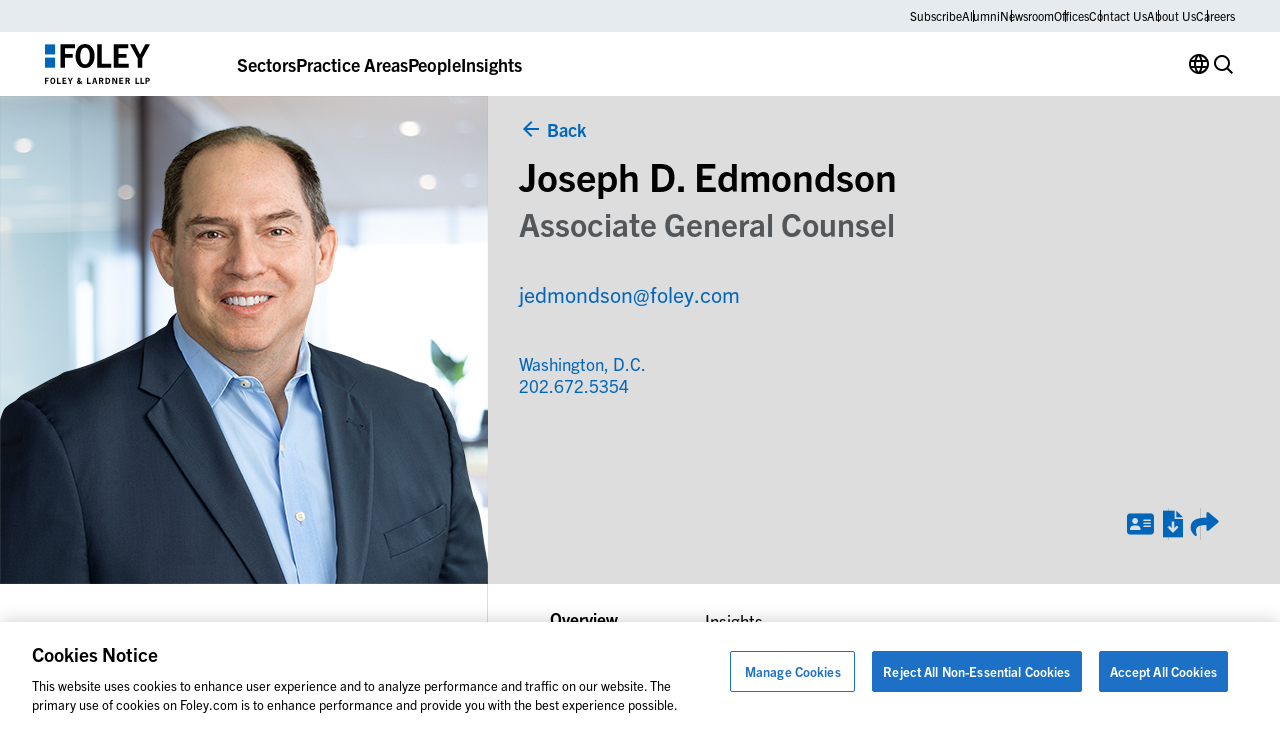

--- FILE ---
content_type: text/html; charset=UTF-8
request_url: https://www.foley.com/people/edmondson-joseph-d/
body_size: 162876
content:

<!DOCTYPE html>
<html lang="en-US" class="no-js">
	<head>
		<meta charset="UTF-8"/>
		<meta name="viewport" content="width=device-width, initial-scale=1.0"/>

		<meta name="viewport" content="width=device-width, initial-scale=1.0">
<meta name='robots' content='index, follow, max-image-preview:large, max-snippet:-1, max-video-preview:-1' />

	<!-- This site is optimized with the Yoast SEO plugin v26.7 - https://yoast.com/wordpress/plugins/seo/ -->
	<title>Joseph D. Edmondson</title>
	<meta name="description" content="Click here to learn about our Associate, Joseph D. Edmondson." />
	<link rel="canonical" href="https://www.foley.com/people/edmondson-joseph-d/" />
	<meta property="og:locale" content="en_US" />
	<meta property="og:type" content="article" />
	<meta property="og:title" content="Joseph D. Edmondson" />
	<meta property="og:description" content="Click here to learn about our Associate, Joseph D. Edmondson." />
	<meta property="og:url" content="https://www.foley.com/people/edmondson-joseph-d/" />
	<meta property="og:site_name" content="Foley &amp; Lardner LLP" />
	<meta property="article:modified_time" content="2026-01-18T00:00:19+00:00" />
	<meta property="og:image" content="https://www.foley.com/wp-content/uploads/2023/11/Edmondson_Joe_02478.jpg" />
	<meta property="og:image:width" content="488" />
	<meta property="og:image:height" content="488" />
	<meta property="og:image:type" content="image/jpeg" />
	<meta name="twitter:card" content="summary_large_image" />
	<script type="application/ld+json" class="yoast-schema-graph">{"@context":"https://schema.org","@graph":[{"@type":"WebPage","@id":"https://www.foley.com/people/edmondson-joseph-d/","url":"https://www.foley.com/people/edmondson-joseph-d/","name":"Joseph D. Edmondson","isPartOf":{"@id":"https://www.foley.com/#website"},"primaryImageOfPage":{"@id":"https://www.foley.com/people/edmondson-joseph-d/#primaryimage"},"image":{"@id":"https://www.foley.com/people/edmondson-joseph-d/#primaryimage"},"thumbnailUrl":"https://www.foley.com/wp-content/uploads/2023/11/Edmondson_Joe_02478.jpg","datePublished":"2023-09-22T15:59:45+00:00","dateModified":"2026-01-18T00:00:19+00:00","description":"Click here to learn about our Associate, Joseph D. Edmondson.","breadcrumb":{"@id":"https://www.foley.com/people/edmondson-joseph-d/#breadcrumb"},"inLanguage":"en-US","potentialAction":[{"@type":"ReadAction","target":["https://www.foley.com/people/edmondson-joseph-d/"]}]},{"@type":"ImageObject","inLanguage":"en-US","@id":"https://www.foley.com/people/edmondson-joseph-d/#primaryimage","url":"https://www.foley.com/wp-content/uploads/2023/11/Edmondson_Joe_02478.jpg","contentUrl":"https://www.foley.com/wp-content/uploads/2023/11/Edmondson_Joe_02478.jpg","width":488,"height":488,"caption":"Gittings Global - NE112197"},{"@type":"BreadcrumbList","@id":"https://www.foley.com/people/edmondson-joseph-d/#breadcrumb","itemListElement":[{"@type":"ListItem","position":1,"name":"Home","item":"https://www.foley.com/"},{"@type":"ListItem","position":2,"name":"Joseph D. Edmondson"}]},{"@type":"WebSite","@id":"https://www.foley.com/#website","url":"https://www.foley.com/","name":"Foley &amp; Lardner LLP","description":"Legal services in Boston, Massachusetts","potentialAction":[{"@type":"SearchAction","target":{"@type":"EntryPoint","urlTemplate":"https://www.foley.com/?s={search_term_string}"},"query-input":{"@type":"PropertyValueSpecification","valueRequired":true,"valueName":"search_term_string"}}],"inLanguage":"en-US"}]}</script>
	<!-- / Yoast SEO plugin. -->


<link rel='dns-prefetch' href='//clientweb.passle.net' />
<link rel='dns-prefetch' href='//use.typekit.net' />
<script>
window._wpemojiSettings = {"baseUrl":"https:\/\/s.w.org\/images\/core\/emoji\/16.0.1\/72x72\/","ext":".png","svgUrl":"https:\/\/s.w.org\/images\/core\/emoji\/16.0.1\/svg\/","svgExt":".svg","source":{"concatemoji":"https:\/\/www.foley.com\/wp-includes\/js\/wp-emoji-release.min.js?ver=7d1254db9c7becbdbf7f21bfeb4eb11d"}};
/*! This file is auto-generated */
!function(s,n){var o,i,e;function c(e){try{var t={supportTests:e,timestamp:(new Date).valueOf()};sessionStorage.setItem(o,JSON.stringify(t))}catch(e){}}function p(e,t,n){e.clearRect(0,0,e.canvas.width,e.canvas.height),e.fillText(t,0,0);var t=new Uint32Array(e.getImageData(0,0,e.canvas.width,e.canvas.height).data),a=(e.clearRect(0,0,e.canvas.width,e.canvas.height),e.fillText(n,0,0),new Uint32Array(e.getImageData(0,0,e.canvas.width,e.canvas.height).data));return t.every(function(e,t){return e===a[t]})}function u(e,t){e.clearRect(0,0,e.canvas.width,e.canvas.height),e.fillText(t,0,0);for(var n=e.getImageData(16,16,1,1),a=0;a<n.data.length;a++)if(0!==n.data[a])return!1;return!0}function f(e,t,n,a){switch(t){case"flag":return n(e,"\ud83c\udff3\ufe0f\u200d\u26a7\ufe0f","\ud83c\udff3\ufe0f\u200b\u26a7\ufe0f")?!1:!n(e,"\ud83c\udde8\ud83c\uddf6","\ud83c\udde8\u200b\ud83c\uddf6")&&!n(e,"\ud83c\udff4\udb40\udc67\udb40\udc62\udb40\udc65\udb40\udc6e\udb40\udc67\udb40\udc7f","\ud83c\udff4\u200b\udb40\udc67\u200b\udb40\udc62\u200b\udb40\udc65\u200b\udb40\udc6e\u200b\udb40\udc67\u200b\udb40\udc7f");case"emoji":return!a(e,"\ud83e\udedf")}return!1}function g(e,t,n,a){var r="undefined"!=typeof WorkerGlobalScope&&self instanceof WorkerGlobalScope?new OffscreenCanvas(300,150):s.createElement("canvas"),o=r.getContext("2d",{willReadFrequently:!0}),i=(o.textBaseline="top",o.font="600 32px Arial",{});return e.forEach(function(e){i[e]=t(o,e,n,a)}),i}function t(e){var t=s.createElement("script");t.src=e,t.defer=!0,s.head.appendChild(t)}"undefined"!=typeof Promise&&(o="wpEmojiSettingsSupports",i=["flag","emoji"],n.supports={everything:!0,everythingExceptFlag:!0},e=new Promise(function(e){s.addEventListener("DOMContentLoaded",e,{once:!0})}),new Promise(function(t){var n=function(){try{var e=JSON.parse(sessionStorage.getItem(o));if("object"==typeof e&&"number"==typeof e.timestamp&&(new Date).valueOf()<e.timestamp+604800&&"object"==typeof e.supportTests)return e.supportTests}catch(e){}return null}();if(!n){if("undefined"!=typeof Worker&&"undefined"!=typeof OffscreenCanvas&&"undefined"!=typeof URL&&URL.createObjectURL&&"undefined"!=typeof Blob)try{var e="postMessage("+g.toString()+"("+[JSON.stringify(i),f.toString(),p.toString(),u.toString()].join(",")+"));",a=new Blob([e],{type:"text/javascript"}),r=new Worker(URL.createObjectURL(a),{name:"wpTestEmojiSupports"});return void(r.onmessage=function(e){c(n=e.data),r.terminate(),t(n)})}catch(e){}c(n=g(i,f,p,u))}t(n)}).then(function(e){for(var t in e)n.supports[t]=e[t],n.supports.everything=n.supports.everything&&n.supports[t],"flag"!==t&&(n.supports.everythingExceptFlag=n.supports.everythingExceptFlag&&n.supports[t]);n.supports.everythingExceptFlag=n.supports.everythingExceptFlag&&!n.supports.flag,n.DOMReady=!1,n.readyCallback=function(){n.DOMReady=!0}}).then(function(){return e}).then(function(){var e;n.supports.everything||(n.readyCallback(),(e=n.source||{}).concatemoji?t(e.concatemoji):e.wpemoji&&e.twemoji&&(t(e.twemoji),t(e.wpemoji)))}))}((window,document),window._wpemojiSettings);
</script>
<style id='wp-emoji-styles-inline-css'>

	img.wp-smiley, img.emoji {
		display: inline !important;
		border: none !important;
		box-shadow: none !important;
		height: 1em !important;
		width: 1em !important;
		margin: 0 0.07em !important;
		vertical-align: -0.1em !important;
		background: none !important;
		padding: 0 !important;
	}
</style>
<style id='wp-block-library-inline-css'>
:root{--wp-admin-theme-color:#007cba;--wp-admin-theme-color--rgb:0,124,186;--wp-admin-theme-color-darker-10:#006ba1;--wp-admin-theme-color-darker-10--rgb:0,107,161;--wp-admin-theme-color-darker-20:#005a87;--wp-admin-theme-color-darker-20--rgb:0,90,135;--wp-admin-border-width-focus:2px;--wp-block-synced-color:#7a00df;--wp-block-synced-color--rgb:122,0,223;--wp-bound-block-color:var(--wp-block-synced-color)}@media (min-resolution:192dpi){:root{--wp-admin-border-width-focus:1.5px}}.wp-element-button{cursor:pointer}:root{--wp--preset--font-size--normal:16px;--wp--preset--font-size--huge:42px}:root .has-very-light-gray-background-color{background-color:#eee}:root .has-very-dark-gray-background-color{background-color:#313131}:root .has-very-light-gray-color{color:#eee}:root .has-very-dark-gray-color{color:#313131}:root .has-vivid-green-cyan-to-vivid-cyan-blue-gradient-background{background:linear-gradient(135deg,#00d084,#0693e3)}:root .has-purple-crush-gradient-background{background:linear-gradient(135deg,#34e2e4,#4721fb 50%,#ab1dfe)}:root .has-hazy-dawn-gradient-background{background:linear-gradient(135deg,#faaca8,#dad0ec)}:root .has-subdued-olive-gradient-background{background:linear-gradient(135deg,#fafae1,#67a671)}:root .has-atomic-cream-gradient-background{background:linear-gradient(135deg,#fdd79a,#004a59)}:root .has-nightshade-gradient-background{background:linear-gradient(135deg,#330968,#31cdcf)}:root .has-midnight-gradient-background{background:linear-gradient(135deg,#020381,#2874fc)}.has-regular-font-size{font-size:1em}.has-larger-font-size{font-size:2.625em}.has-normal-font-size{font-size:var(--wp--preset--font-size--normal)}.has-huge-font-size{font-size:var(--wp--preset--font-size--huge)}.has-text-align-center{text-align:center}.has-text-align-left{text-align:left}.has-text-align-right{text-align:right}#end-resizable-editor-section{display:none}.aligncenter{clear:both}.items-justified-left{justify-content:flex-start}.items-justified-center{justify-content:center}.items-justified-right{justify-content:flex-end}.items-justified-space-between{justify-content:space-between}.screen-reader-text{border:0;clip-path:inset(50%);height:1px;margin:-1px;overflow:hidden;padding:0;position:absolute;width:1px;word-wrap:normal!important}.screen-reader-text:focus{background-color:#ddd;clip-path:none;color:#444;display:block;font-size:1em;height:auto;left:5px;line-height:normal;padding:15px 23px 14px;text-decoration:none;top:5px;width:auto;z-index:100000}html :where(.has-border-color){border-style:solid}html :where([style*=border-top-color]){border-top-style:solid}html :where([style*=border-right-color]){border-right-style:solid}html :where([style*=border-bottom-color]){border-bottom-style:solid}html :where([style*=border-left-color]){border-left-style:solid}html :where([style*=border-width]){border-style:solid}html :where([style*=border-top-width]){border-top-style:solid}html :where([style*=border-right-width]){border-right-style:solid}html :where([style*=border-bottom-width]){border-bottom-style:solid}html :where([style*=border-left-width]){border-left-style:solid}html :where(img[class*=wp-image-]){height:auto;max-width:100%}:where(figure){margin:0 0 1em}html :where(.is-position-sticky){--wp-admin--admin-bar--position-offset:var(--wp-admin--admin-bar--height,0px)}@media screen and (max-width:600px){html :where(.is-position-sticky){--wp-admin--admin-bar--position-offset:0px}}
</style>
<link rel='stylesheet' id='dashicons-css' href='https://www.foley.com/wp-includes/css/dashicons.min.css?ver=7d1254db9c7becbdbf7f21bfeb4eb11d' media='all' />
<link rel='stylesheet' id='ep_general_styles-css' href='https://www.foley.com/wp-content/plugins/elasticpress/dist/css/general-styles.css?ver=66295efe92a630617c00' media='all' />
<link rel='stylesheet' id='weglot-css-css' href='https://www.foley.com/wp-content/plugins/weglot/dist/css/front-css.css?ver=5.2' media='all' />
<link rel='stylesheet' id='new-flag-css-css' href='https://www.foley.com/wp-content/plugins/weglot/dist/css/new-flags.css?ver=5.2' media='all' />
<link rel='stylesheet' id='fonts-css' href='//use.typekit.net/djs2sbj.css' media='all' />
<link rel='stylesheet' id='theme-styles-css' href='https://www.foley.com/wp-content/themes/propel/dist/styles.css?ver=1768502866' media='all' />
<link rel='stylesheet' id='single-people-css' href='https://www.foley.com/wp-content/themes/propel/dist/templates/single-people.css?ver=1768502866' media='all' />
<link rel='stylesheet' id='elasticpress-autosuggest-css' href='https://www.foley.com/wp-content/plugins/elasticpress/dist/css/autosuggest-styles.css?ver=d87f34a78edccbda21b1' media='all' />
<link rel='stylesheet' id='core-button-css' href='https://www.foley.com/wp-content/themes/propel/dist/core-blocks/button.css?ver=1768502865' media='all' />
<link rel='stylesheet' id='core-buttons-css' href='https://www.foley.com/wp-content/themes/propel/dist/core-blocks/buttons.css?ver=1768502865' media='all' />
<link rel='stylesheet' id='content-style-css' href='https://www.foley.com/wp-content/themes/propel/dist/acf-blocks/content.css?ver=1710765509' media='all' />
<link rel='stylesheet' id='footer-style-css' href='https://www.foley.com/wp-content/themes/propel/dist/acf-blocks/footer.css?ver=1710765510' media='all' />
<link rel='stylesheet' id='primary-navigation-style-css' href='https://www.foley.com/wp-content/themes/propel/dist/acf-blocks/primary-navigation.css?ver=1768239859' media='all' />
<link rel='stylesheet' id='footer-bottom-style-css' href='https://www.foley.com/wp-content/themes/propel/dist/acf-blocks/footer-bottom.css?ver=1710765509' media='all' />
<link rel='stylesheet' id='footer-column-style-css' href='https://www.foley.com/wp-content/themes/propel/dist/acf-blocks/footer-column.css?ver=1710765509' media='all' />
<link rel='stylesheet' id='footer-top-style-css' href='https://www.foley.com/wp-content/themes/propel/dist/acf-blocks/footer-top.css?ver=1710765510' media='all' />
<script src="https://www.foley.com/wp-content/plugins/weglot/dist/front-js.js?ver=5.2" id="wp-weglot-js-js"></script>
<script src="https://www.foley.com/wp-includes/js/jquery/jquery.min.js?ver=3.7.1" id="jquery-core-js"></script>
<script src="https://www.foley.com/wp-includes/js/jquery/jquery-migrate.min.js?ver=3.4.1" id="jquery-migrate-js"></script>
<link rel="https://api.w.org/" href="https://www.foley.com/wp-json/" /><link rel="alternate" title="JSON" type="application/json" href="https://www.foley.com/wp-json/wp/v2/people/7185" /><link rel="EditURI" type="application/rsd+xml" title="RSD" href="https://www.foley.com/xmlrpc.php?rsd" />
<link rel='shortlink' href='https://www.foley.com/?p=7185' />
<link rel="alternate" title="oEmbed (JSON)" type="application/json+oembed" href="https://www.foley.com/wp-json/oembed/1.0/embed?url=https%3A%2F%2Fwww.foley.com%2Fpeople%2Fedmondson-joseph-d%2F" />
<link rel="alternate" title="oEmbed (XML)" type="text/xml+oembed" href="https://www.foley.com/wp-json/oembed/1.0/embed?url=https%3A%2F%2Fwww.foley.com%2Fpeople%2Fedmondson-joseph-d%2F&#038;format=xml" />
<!-- Schema optimized by Schema Pro --><script type="application/ld+json">{"@context":"https://schema.org","@type":"Person","name":"Joseph D. Edmondson","email":null,"gender":null,"memberOf":null,"nationality":null,"image":{"@type":"ImageObject","url":"https://www.foley.com/wp-content/uploads/2023/11/Edmondson_Joe_02478.jpg","width":488,"height":488},"jobTitle":null,"telephone":"202.672.5354","url":"http://Foley%20&#038;%20Lardner%20LLP"}</script><!-- / Schema optimized by Schema Pro --><!-- --------- START PLUGIN REVENUECLOUDFX-WP - HEADER SCRIPTS --------- -->
	<!-- RCFX - Primary Tracking Script -->
	<script type='text/javascript' data-registered="mcfx-plugin">
		/* global RCFX */
		(function (w,d,o,u,a,m) {
			w[o]=w[o]||function(){(w[o].q=w[o].q||[]).push(arguments);
			},w[o].e=1*new Date();w[o].u=u;a=d.createElement('script'),
			m=d.getElementsByTagName('script')[0];a.async=1;
			a.src=u+'/mcfx.js';m.parentNode.insertBefore(a, m);
		})(window, document, 'mcfx', 'https://fl.foley.com');
		mcfx('create', 45583 );
	</script>
	<!-- Helper Script -->
	<script type='text/javascript' data-registered="mcfx-plugin" >
		/* global RCFX */
		window.mcfxCaptureCustomFormData = function( data, formId='form-from-mcfxCaptureCustomFormData', dataFxId = null ) {
			const formEl = document.createElement('form');
			formEl.id = formId;
			// avoids duplication for pseudo forms
			formEl.setAttribute('data-fx-id', dataFxId || formId );
			for ( const field of data ) {
				const fieldEl = document.createElement('input');
				fieldEl.type = 'hidden';
				for ( const key in field ) {
					fieldEl[key] = field[key];
				}
				formEl.appendChild(fieldEl);
			}
			mcfx( 'capture', formEl );
		}
		/**
		 * This script will add a hidden input to all forms on the page with the submission id
		 * In order for this to work as intended, it has to happen after mcfx is initialized.
		 */
		window.addEventListener('mcfx:initialized', function() {
			document.querySelectorAll('form').forEach( nodeForm => {
				mcfx( t => {
					const nodeHiddenInput = document.createElement('input')
					nodeHiddenInput.setAttribute('name', '_mcfx_submission_id')
					nodeHiddenInput.setAttribute('type', 'hidden')
					nodeHiddenInput.setAttribute('value', t.modules.forms.getSubmissionId( nodeForm ))
					nodeForm.appendChild( nodeHiddenInput )
				})
			})
		})
	</script>
<!-- --------- END PLUGIN REVENUECLOUDFX-WP - HEADER SCRIPTS --------- -->

<link rel="alternate" href="https://www.foley.com/people/edmondson-joseph-d/" hreflang="en"/>
<link rel="alternate" href="https://www.foley.com/es/people/edmondson-joseph-d/" hreflang="es"/>
<link rel="alternate" href="https://www.foley.com/zh/people/edmondson-joseph-d/" hreflang="zh"/>
<link rel="alternate" href="https://www.foley.com/ja/people/edmondson-joseph-d/" hreflang="ja"/>
<link rel="alternate" href="https://www.foley.com/fr/people/edmondson-joseph-d/" hreflang="fr"/>
<link rel="alternate" href="https://www.foley.com/ko/people/edmondson-joseph-d/" hreflang="ko"/>
<link rel="alternate" href="https://www.foley.com/de/people/edmondson-joseph-d/" hreflang="de"/>
<link rel="alternate" href="https://www.foley.com/pt/people/edmondson-joseph-d/" hreflang="pt"/>
<link rel="alternate" href="https://www.foley.com/nl/people/edmondson-joseph-d/" hreflang="nl"/>
<script type="application/json" id="weglot-data">{"website":"https:\/\/www.foley.com\/","uid":"94c18812b8","project_slug":"foley-production","language_from":"en","language_from_custom_flag":null,"language_from_custom_name":null,"excluded_paths":[],"excluded_blocks":[],"custom_settings":{"button_style":{"is_dropdown":true,"flag_type":"rectangle_mat","with_name":true,"full_name":true,"custom_css":"","with_flags":false},"wp_user_version":"5.2","translate_email":false,"translate_search":false,"translate_amp":false,"switchers":[{"templates":{"name":"default","hash":"095ffb8d22f66be52959023fa4eeb71a05f20f73"},"location":[],"style":{"with_flags":false,"flag_type":"rectangle_mat","with_name":true,"full_name":true,"is_dropdown":true}}],"definitions":[]},"pending_translation_enabled":false,"curl_ssl_check_enabled":true,"custom_css":null,"languages":[{"language_to":"es","custom_code":null,"custom_name":null,"custom_local_name":null,"provider":null,"enabled":true,"automatic_translation_enabled":true,"deleted_at":null,"connect_host_destination":null,"custom_flag":null},{"language_to":"zh","custom_code":null,"custom_name":null,"custom_local_name":null,"provider":null,"enabled":true,"automatic_translation_enabled":true,"deleted_at":null,"connect_host_destination":null,"custom_flag":null},{"language_to":"ja","custom_code":null,"custom_name":null,"custom_local_name":null,"provider":null,"enabled":true,"automatic_translation_enabled":true,"deleted_at":null,"connect_host_destination":null,"custom_flag":null},{"language_to":"fr","custom_code":null,"custom_name":null,"custom_local_name":null,"provider":null,"enabled":true,"automatic_translation_enabled":true,"deleted_at":null,"connect_host_destination":null,"custom_flag":null},{"language_to":"ko","custom_code":null,"custom_name":null,"custom_local_name":null,"provider":null,"enabled":true,"automatic_translation_enabled":true,"deleted_at":null,"connect_host_destination":null,"custom_flag":null},{"language_to":"de","custom_code":null,"custom_name":null,"custom_local_name":null,"provider":null,"enabled":true,"automatic_translation_enabled":true,"deleted_at":null,"connect_host_destination":null,"custom_flag":null},{"language_to":"pt","custom_code":null,"custom_name":null,"custom_local_name":null,"provider":null,"enabled":true,"automatic_translation_enabled":true,"deleted_at":null,"connect_host_destination":null,"custom_flag":null},{"language_to":"nl","custom_code":null,"custom_name":null,"custom_local_name":null,"provider":null,"enabled":true,"automatic_translation_enabled":true,"deleted_at":null,"connect_host_destination":null,"custom_flag":null}],"organization_slug":"foley-enterprise-workspace","api_domain":"cdn-api-weglot.com","product":"1.0","current_language":"en","switcher_links":{"en":"https:\/\/www.foley.com\/people\/edmondson-joseph-d\/","es":"https:\/\/www.foley.com\/es\/people\/edmondson-joseph-d\/","zh":"https:\/\/www.foley.com\/zh\/people\/edmondson-joseph-d\/","ja":"https:\/\/www.foley.com\/ja\/people\/edmondson-joseph-d\/","fr":"https:\/\/www.foley.com\/fr\/people\/edmondson-joseph-d\/","ko":"https:\/\/www.foley.com\/ko\/people\/edmondson-joseph-d\/","de":"https:\/\/www.foley.com\/de\/people\/edmondson-joseph-d\/","pt":"https:\/\/www.foley.com\/pt\/people\/edmondson-joseph-d\/","nl":"https:\/\/www.foley.com\/nl\/people\/edmondson-joseph-d\/"},"original_path":"\/people\/edmondson-joseph-d\/"}</script><meta name="google-site-verification" content="fkLRU5lMzuZzW8HLB3GQ9VUsoAHIotS0cWBJUQBgF5Y" />


<!-- Google Tag Manager -->
<script>(function(w,d,s,l,i){w[l]=w[l]||[];w[l].push({'gtm.start':
new Date().getTime(),event:'gtm.js'});var f=d.getElementsByTagName(s)[0],
j=d.createElement(s),dl=l!='dataLayer'?'&l='+l:'';j.async=true;j.src=
'https://www.googletagmanager.com/gtm.js?id='+i+dl;f.parentNode.insertBefore(j,f);
})(window,document,'script','dataLayer','GTM-WSZZGNK');</script>
<!-- End Google Tag Manager -->

<!--ZoomInfo Script-->			<style id="wpsp-style-frontend"></style>
			<link rel="icon" href="https://www.foley.com/wp-content/uploads/2024/11/cropped-Foley-Favicon-1-32x32.png" sizes="32x32" />
<link rel="icon" href="https://www.foley.com/wp-content/uploads/2024/11/cropped-Foley-Favicon-1-192x192.png" sizes="192x192" />
<link rel="apple-touch-icon" href="https://www.foley.com/wp-content/uploads/2024/11/cropped-Foley-Favicon-1-180x180.png" />
<meta name="msapplication-TileImage" content="https://www.foley.com/wp-content/uploads/2024/11/cropped-Foley-Favicon-1-270x270.png" />
	</head>

<body class="wp-singular people-template-default single single-people postid-7185 wp-theme-propel wp-schema-pro-2.10.6" style="--alert-bar-height: 0px;">
<!-- Google Tag Manager (noscript) -->
<noscript><iframe src="https://www.googletagmanager.com/ns.html?id=GTM-WSZZGNK"
height="0" width="0" style="display:none;visibility:hidden"></iframe></noscript>
<!-- End Google Tag Manager (noscript) -->
	<div id="page">
		<div id="top"></div>

		

		<header class="primary-header">
			
<div class="block-primary-navigation bg-transparent">
	<div class="block-primary-navigation__utility-bar">
		<div class="container">
						<div class="block-primary-navigation__utility-bar-links">
										<a href="https://pssle.co/foley-lardner/s/102iebc" class="block-primary-navigation__utility-bar-link" target="_blank">
							Subscribe						</a>
															<a href="https://alumni.foley.com/login/" class="block-primary-navigation__utility-bar-link" target="_blank">
							Alumni						</a>
															<a href="/newsroom" class="block-primary-navigation__utility-bar-link" target="">
							Newsroom						</a>
															<a href="/offices" class="block-primary-navigation__utility-bar-link" target="">
							Offices						</a>
															<a href="/contact-us" class="block-primary-navigation__utility-bar-link" target="">
							Contact Us						</a>
															<a href="/about-us" class="block-primary-navigation__utility-bar-link" target="">
							About Us						</a>
															<a href="/careers" class="block-primary-navigation__utility-bar-link" target="">
							Careers						</a>
												</div>
					</div>
	</div>
	<div class="block-primary-navigation__header">
		<div class="container">
							<a href="https://www.foley.com/">
					<img decoding="async" width="105" height="40" src="https://www.foley.com/wp-content/uploads/2026/01/foley_logo_color-1.svg" class="block-primary-navigation__header-logo" alt="" />				</a>
			
			<button class="block-primary-navigation__hamburger btn-hamburger" aria-label="Toggle Menu">
				<span></span>
				<span></span>
				<span></span>
			</button>

			<div class="block-primary-navigation__mobile-menu-wrapper">
				<div class="block-primary-navigation__mobile-menu-header">
					<button class="block-primary-navigation__mobile-menu-header-back icon-chev-left">All</button>
					<span class="block-primary-navigation__mobile-menu-header-title">Sectors</span>
				</div>

				<div class="block-primary-navigation__mobile-menu">
					

<div class="block-primary-navigation__header-links">
	

<div class="block-primary-navigation__header-link">
	

<div class="wp-block-button is-style-tertiary block-primary-navigation__header-link-button"><a class="wp-block-button__link wp-element-button" href="/sectors/">Sectors</a></div>



<div class="block-primary-navigation__dropdown block-primary-navigation__dropdown-cards" aria-hidden="true">
	<div class="container">
					<div class="block-primary-navigation__dropdown-cards-columns">
									<div class="block-primary-navigation__dropdown-cards-column">
													<a href="/sectors/energy/" class="block-primary-navigation__dropdown-card">
								<div class="block-primary-navigation__dropdown-card-text">
									<p class="block-primary-navigation__dropdown-card-title ">
										Energy &amp; Infrastructure									</p>
																			<p class="block-primary-navigation__dropdown-card-description">
											Innovation in Energy &amp; Infrastructure										</p>
																	</div>
								<img fetchpriority="high" decoding="async" width="2560" height="1709" src="https://www.foley.com/wp-content/uploads/2025/03/energyinfrastructure.jpg" class="block-primary-navigation__dropdown-card-image" alt="Aerial view of a city at night with illuminated grid-like streets and buildings under a cloudy sky, lines and dots digitally added to emphasize the city grid layout, reflecting the structured precision found in top law offices." srcset="https://www.foley.com/wp-content/uploads/2025/03/energyinfrastructure.jpg 2560w, https://www.foley.com/wp-content/uploads/2025/03/energyinfrastructure-1534x1024.jpg 1534w, https://www.foley.com/wp-content/uploads/2025/03/energyinfrastructure-768x513.jpg 768w, https://www.foley.com/wp-content/uploads/2025/03/energyinfrastructure-1536x1025.jpg 1536w, https://www.foley.com/wp-content/uploads/2025/03/energyinfrastructure-2048x1367.jpg 2048w, https://www.foley.com/wp-content/uploads/2025/03/energyinfrastructure-1680x1122.jpg 1680w, https://www.foley.com/wp-content/uploads/2025/03/energyinfrastructure-1312x876.jpg 1312w, https://www.foley.com/wp-content/uploads/2025/03/energyinfrastructure-864x577.jpg 864w, https://www.foley.com/wp-content/uploads/2025/03/energyinfrastructure-752x502.jpg 752w, https://www.foley.com/wp-content/uploads/2025/03/energyinfrastructure-640x427.jpg 640w, https://www.foley.com/wp-content/uploads/2025/03/energyinfrastructure-528x352.jpg 528w, https://www.foley.com/wp-content/uploads/2025/03/energyinfrastructure-416x278.jpg 416w, https://www.foley.com/wp-content/uploads/2025/03/energyinfrastructure-719x480.jpg 719w, https://www.foley.com/wp-content/uploads/2025/03/energyinfrastructure-200x134.jpg 200w, https://www.foley.com/wp-content/uploads/2025/03/energyinfrastructure-900x601.jpg 900w, https://www.foley.com/wp-content/uploads/2025/03/energyinfrastructure-570x381.jpg 570w, https://www.foley.com/wp-content/uploads/2025/03/energyinfrastructure-144x96.jpg 144w" sizes="(max-width: 2560px) 100vw, 2560px" />							</a>
						
													<div class="block-primary-navigation__dropdown-links">
																	<a href="/sectors/airport-aviation/" class="block-primary-navigation__dropdown-link">
																					<span class="">
												Airport &amp; Aviation											</span>
																							<p class="block-primary-navigation__dropdown-link-description">
													Aviation &amp; Aircraft Transactions												</p>
																														</a>
																	<a href="/sectors/food-beverage/" class="block-primary-navigation__dropdown-link">
																					<span class="">
												Food &amp; Beverage											</span>
																							<p class="block-primary-navigation__dropdown-link-description">
													Regulatory Compliance, Food Safety												</p>
																														</a>
																	<a href="/sectors/retail/" class="block-primary-navigation__dropdown-link">
																					<span class="">
												Retail											</span>
																							<p class="block-primary-navigation__dropdown-link-description">
													Infringement Litigation, Leasing												</p>
																														</a>
															</div>
											</div>
									<div class="block-primary-navigation__dropdown-cards-column">
													<a href="/sector/health-care-life-sciences/" class="block-primary-navigation__dropdown-card">
								<div class="block-primary-navigation__dropdown-card-text">
									<p class="block-primary-navigation__dropdown-card-title ">
										Health Care &amp; Life Sciences									</p>
																			<p class="block-primary-navigation__dropdown-card-description">
											Advances in Health Care &amp; Life Sciences										</p>
																	</div>
								<img decoding="async" width="2560" height="1898" src="https://www.foley.com/wp-content/uploads/2026/01/heatlhcare-1293077413-1.jpg" class="block-primary-navigation__dropdown-card-image" alt="" srcset="https://www.foley.com/wp-content/uploads/2026/01/heatlhcare-1293077413-1.jpg 2560w, https://www.foley.com/wp-content/uploads/2026/01/heatlhcare-1293077413-1-1381x1024.jpg 1381w, https://www.foley.com/wp-content/uploads/2026/01/heatlhcare-1293077413-1-768x569.jpg 768w, https://www.foley.com/wp-content/uploads/2026/01/heatlhcare-1293077413-1-1536x1139.jpg 1536w, https://www.foley.com/wp-content/uploads/2026/01/heatlhcare-1293077413-1-2048x1518.jpg 2048w, https://www.foley.com/wp-content/uploads/2026/01/heatlhcare-1293077413-1-1680x1246.jpg 1680w, https://www.foley.com/wp-content/uploads/2026/01/heatlhcare-1293077413-1-1312x973.jpg 1312w, https://www.foley.com/wp-content/uploads/2026/01/heatlhcare-1293077413-1-864x641.jpg 864w, https://www.foley.com/wp-content/uploads/2026/01/heatlhcare-1293077413-1-752x558.jpg 752w, https://www.foley.com/wp-content/uploads/2026/01/heatlhcare-1293077413-1-640x475.jpg 640w, https://www.foley.com/wp-content/uploads/2026/01/heatlhcare-1293077413-1-528x391.jpg 528w, https://www.foley.com/wp-content/uploads/2026/01/heatlhcare-1293077413-1-416x308.jpg 416w, https://www.foley.com/wp-content/uploads/2026/01/heatlhcare-1293077413-1-647x480.jpg 647w, https://www.foley.com/wp-content/uploads/2026/01/heatlhcare-1293077413-1-200x148.jpg 200w, https://www.foley.com/wp-content/uploads/2026/01/heatlhcare-1293077413-1-900x667.jpg 900w, https://www.foley.com/wp-content/uploads/2026/01/heatlhcare-1293077413-1-570x423.jpg 570w, https://www.foley.com/wp-content/uploads/2026/01/heatlhcare-1293077413-1-144x107.jpg 144w" sizes="(max-width: 2560px) 100vw, 2560px" />							</a>
						
													<div class="block-primary-navigation__dropdown-links">
																	<a href="/sectors/cannabis/" class="block-primary-navigation__dropdown-link">
																					<span class="">
												Cannabis											</span>
																							<p class="block-primary-navigation__dropdown-link-description">
													Banking &amp; Finance, Cannabis Litigation												</p>
																														</a>
																	<a href="/sectors/hospitality-leisure/" class="block-primary-navigation__dropdown-link">
																					<span class="">
												Hospitality &amp; Leisure											</span>
																							<p class="block-primary-navigation__dropdown-link-description">
													Hotels &amp; Resorts, Golf Clubs												</p>
																														</a>
																	<a href="/sectors/sports/" class="block-primary-navigation__dropdown-link">
																					<span class="">
												Sports &amp; Entertainment											</span>
																							<p class="block-primary-navigation__dropdown-link-description">
													Sports Facility Development, Media Deals												</p>
																														</a>
															</div>
											</div>
									<div class="block-primary-navigation__dropdown-cards-column">
													<a href="/sectors/innovative-technology/" class="block-primary-navigation__dropdown-card">
								<div class="block-primary-navigation__dropdown-card-text">
									<p class="block-primary-navigation__dropdown-card-title ">
										Innovative Technology									</p>
																			<p class="block-primary-navigation__dropdown-card-description">
											Leveraging AI, Cloud Computing, Genomics										</p>
																	</div>
								<img decoding="async" width="2560" height="1440" src="https://www.foley.com/wp-content/uploads/2026/01/tech-1371766825-1.jpg" class="block-primary-navigation__dropdown-card-image" alt="" srcset="https://www.foley.com/wp-content/uploads/2026/01/tech-1371766825-1.jpg 2560w, https://www.foley.com/wp-content/uploads/2026/01/tech-1371766825-1-410x232.jpg 410w, https://www.foley.com/wp-content/uploads/2026/01/tech-1371766825-1-1680x945.jpg 1680w, https://www.foley.com/wp-content/uploads/2026/01/tech-1371766825-1-768x432.jpg 768w, https://www.foley.com/wp-content/uploads/2026/01/tech-1371766825-1-1536x864.jpg 1536w, https://www.foley.com/wp-content/uploads/2026/01/tech-1371766825-1-2048x1152.jpg 2048w, https://www.foley.com/wp-content/uploads/2026/01/tech-1371766825-1-1312x738.jpg 1312w, https://www.foley.com/wp-content/uploads/2026/01/tech-1371766825-1-864x486.jpg 864w, https://www.foley.com/wp-content/uploads/2026/01/tech-1371766825-1-752x423.jpg 752w, https://www.foley.com/wp-content/uploads/2026/01/tech-1371766825-1-640x360.jpg 640w, https://www.foley.com/wp-content/uploads/2026/01/tech-1371766825-1-528x297.jpg 528w, https://www.foley.com/wp-content/uploads/2026/01/tech-1371766825-1-416x234.jpg 416w, https://www.foley.com/wp-content/uploads/2026/01/tech-1371766825-1-853x480.jpg 853w, https://www.foley.com/wp-content/uploads/2026/01/tech-1371766825-1-200x113.jpg 200w, https://www.foley.com/wp-content/uploads/2026/01/tech-1371766825-1-900x506.jpg 900w, https://www.foley.com/wp-content/uploads/2026/01/tech-1371766825-1-570x321.jpg 570w, https://www.foley.com/wp-content/uploads/2026/01/tech-1371766825-1-144x81.jpg 144w, https://www.foley.com/wp-content/uploads/2026/01/tech-1371766825-1-304x172.jpg 304w" sizes="(max-width: 2560px) 100vw, 2560px" />							</a>
						
													<div class="block-primary-navigation__dropdown-links">
																	<a href="/sectors/family-offices/" class="block-primary-navigation__dropdown-link">
																					<span class="">
												Family Offices											</span>
																							<p class="block-primary-navigation__dropdown-link-description">
													Generational Wealth, Wealth Management												</p>
																														</a>
																	<a href="/sectors/maritime/" class="block-primary-navigation__dropdown-link">
																					<span class="">
												Maritime											</span>
																							<p class="block-primary-navigation__dropdown-link-description">
													Offshore Oil &amp; Gas, Admiralty Law												</p>
																														</a>
															</div>
											</div>
									<div class="block-primary-navigation__dropdown-cards-column">
													<a href="/sectors/manufacturing/" class="block-primary-navigation__dropdown-card">
								<div class="block-primary-navigation__dropdown-card-text">
									<p class="block-primary-navigation__dropdown-card-title ">
										Manufacturing									</p>
																			<p class="block-primary-navigation__dropdown-card-description">
											End-to-End Business Solutions										</p>
																	</div>
								<img decoding="async" width="2560" height="1707" src="https://www.foley.com/wp-content/uploads/2026/01/manuf-1284745314-1.jpg" class="block-primary-navigation__dropdown-card-image" alt="" srcset="https://www.foley.com/wp-content/uploads/2026/01/manuf-1284745314-1.jpg 2560w, https://www.foley.com/wp-content/uploads/2026/01/manuf-1284745314-1-1536x1024.jpg 1536w, https://www.foley.com/wp-content/uploads/2026/01/manuf-1284745314-1-768x512.jpg 768w, https://www.foley.com/wp-content/uploads/2026/01/manuf-1284745314-1-2048x1366.jpg 2048w, https://www.foley.com/wp-content/uploads/2026/01/manuf-1284745314-1-1680x1120.jpg 1680w, https://www.foley.com/wp-content/uploads/2026/01/manuf-1284745314-1-1312x875.jpg 1312w, https://www.foley.com/wp-content/uploads/2026/01/manuf-1284745314-1-864x576.jpg 864w, https://www.foley.com/wp-content/uploads/2026/01/manuf-1284745314-1-752x501.jpg 752w, https://www.foley.com/wp-content/uploads/2026/01/manuf-1284745314-1-640x427.jpg 640w, https://www.foley.com/wp-content/uploads/2026/01/manuf-1284745314-1-528x352.jpg 528w, https://www.foley.com/wp-content/uploads/2026/01/manuf-1284745314-1-416x277.jpg 416w, https://www.foley.com/wp-content/uploads/2026/01/manuf-1284745314-1-720x480.jpg 720w, https://www.foley.com/wp-content/uploads/2026/01/manuf-1284745314-1-200x133.jpg 200w, https://www.foley.com/wp-content/uploads/2026/01/manuf-1284745314-1-900x600.jpg 900w, https://www.foley.com/wp-content/uploads/2026/01/manuf-1284745314-1-570x380.jpg 570w, https://www.foley.com/wp-content/uploads/2026/01/manuf-1284745314-1-144x96.jpg 144w" sizes="(max-width: 2560px) 100vw, 2560px" />							</a>
						
													<div class="block-primary-navigation__dropdown-links">
																	<a href="/sectors/fashion-apparel-beauty/" class="block-primary-navigation__dropdown-link">
																					<span class="">
												Fashion, Apparel &amp; Beauty											</span>
																							<p class="block-primary-navigation__dropdown-link-description">
													Trademark, Manufacturing, Supply Chain												</p>
																														</a>
																	<a href="/sectors/racial-justice-equity/" class="block-primary-navigation__dropdown-link">
																					<span class="">
												Racial Justice &amp; Equity											</span>
																							<p class="block-primary-navigation__dropdown-link-description">
													Public Affairs, Small Business Services												</p>
																														</a>
															</div>
											</div>
							</div>
		
					<div class="block-primary-navigation__all-link wp-block-button is-style-tertiary wp-block-button--small wp-block-button--icon-right" style="--buttonIcon: var(--icon-arrow-right)">
				<a href="/sectors/" class="wp-block-button__link">
					All Sectors				</a>
			</div>
			</div>
</div>


</div>



<div class="block-primary-navigation__header-link">
	

<div class="wp-block-button is-style-tertiary block-primary-navigation__header-link-button"><a class="wp-block-button__link wp-element-button" href="/practice-areas/">Practice Areas</a></div>



<div class="block-primary-navigation__dropdown block-primary-navigation__dropdown-tabs" aria-hidden="true">
	<div class="container">
					<div class="block-primary-navigation__dropdown-tabs-changer">
				<div class="block-primary-navigation__dropdown-tabs-buttons">
											<button class="block-primary-navigation__dropdown-tabs-button icon-chev-right active" 
							data-tab-index="0" 
							aria-expanded="true"
							aria-controls="block-primary-navigation__dropdown-tabs-tab-0"
						>
															<span class="block-primary-navigation__dropdown-tabs-button-title">
									Corporate								</span>
														
													</button>
											<button class="block-primary-navigation__dropdown-tabs-button icon-chev-right " 
							data-tab-index="1" 
							aria-expanded="false"
							aria-controls="block-primary-navigation__dropdown-tabs-tab-1"
						>
															<span class="block-primary-navigation__dropdown-tabs-button-title">
									Intellectual Property								</span>
														
													</button>
											<button class="block-primary-navigation__dropdown-tabs-button icon-chev-right " 
							data-tab-index="2" 
							aria-expanded="false"
							aria-controls="block-primary-navigation__dropdown-tabs-tab-2"
						>
															<span class="block-primary-navigation__dropdown-tabs-button-title">
									Litigation								</span>
														
													</button>
					
											<div class="wp-block-button is-style-tertiary wp-block-button--small wp-block-button--icon-right" style="--buttonIcon: var(--icon-arrow-right)">
							<a href="/practice-areas/" class="wp-block-button__link">
								All Practice Areas							</a>
						</div>
									</div>
				
				<div class="block-primary-navigation__dropdown-tabs-content">
											<div class="block-primary-navigation__dropdown-tabs-tab" 
							id="block-primary-navigation__dropdown-tabs-tab-0"
							data-tab-index="0" 
							role="tabpanel"
							aria-hidden="false"
						>
							
							<div class="block-primary-navigation__dropdown-tabs-tab-header">
								<span class="block-primary-navigation__dropdown-tabs-tab-header-title">Corporate</span>
								<span class="block-primary-navigation__dropdown-tabs-tab-header-description"></span>
							</div>
					
															<div class="wp-block-button is-style-tertiary wp-block-button--icon-right block-primary-navigation__dropdown-tabs-overview-link" style="--buttonIcon: var(--icon-arrow-right)">
									<a href="/practice-areas/corporate/" class="wp-block-button__link block-primary-navigation__dropdown-tabs-overview-link">
										Corporate Overview									</a>
								</div>
							
															<div class="block-primary-navigation__dropdown-tabs-tab-links">
																			<div class="block-primary-navigation__dropdown-tabs-tab-link-container">
											<a href="/practice-areas/corporate/transactions/capital-markets-public-company-advisory/" class="block-primary-navigation__dropdown-tabs-tab-link">
																									<span class="block-primary-navigation__dropdown-tabs-tab-link-title">
														Capital Markets &amp; Public Company Advisory													</span>
												
																									<span class="block-primary-navigation__dropdown-tabs-tab-link-description">
														Equity, Debt, Governance, Transactions													</span>
																							</a>
										</div>
																			<div class="block-primary-navigation__dropdown-tabs-tab-link-container">
											<a href="/practice-area/corporate/employee-benefits--executive-compensation/" class="block-primary-navigation__dropdown-tabs-tab-link">
																									<span class="block-primary-navigation__dropdown-tabs-tab-link-title">
														Employee Benefits &amp; Executive Compensation													</span>
												
																									<span class="block-primary-navigation__dropdown-tabs-tab-link-description">
														Health Plans, 401 (k), and Pension Plans													</span>
																							</a>
										</div>
																			<div class="block-primary-navigation__dropdown-tabs-tab-link-container">
											<a href="/practice-area/corporate/environmental/" class="block-primary-navigation__dropdown-tabs-tab-link">
																									<span class="block-primary-navigation__dropdown-tabs-tab-link-title">
														Environmental													</span>
												
																									<span class="block-primary-navigation__dropdown-tabs-tab-link-description">
														Permitting, Environmental Litigation													</span>
																							</a>
										</div>
																			<div class="block-primary-navigation__dropdown-tabs-tab-link-container">
											<a href="/practice-areas/corporate/environmental-social-and-governance-esg/" class="block-primary-navigation__dropdown-tabs-tab-link">
																									<span class="block-primary-navigation__dropdown-tabs-tab-link-title">
														Environmental, Social, and Governance (ESG)													</span>
												
																									<span class="block-primary-navigation__dropdown-tabs-tab-link-description">
														Impact Investing, Energy Transition													</span>
																							</a>
										</div>
																			<div class="block-primary-navigation__dropdown-tabs-tab-link-container">
											<a href="/practice-areas/corporate/estate-planning/" class="block-primary-navigation__dropdown-tabs-tab-link">
																									<span class="block-primary-navigation__dropdown-tabs-tab-link-title">
														Estate Planning													</span>
												
																									<span class="block-primary-navigation__dropdown-tabs-tab-link-description">
														Family Offices, Wealth Management, Trust													</span>
																							</a>
										</div>
																			<div class="block-primary-navigation__dropdown-tabs-tab-link-container">
											<a href="/practice-areas/corporate/finance/" class="block-primary-navigation__dropdown-tabs-tab-link">
																									<span class="block-primary-navigation__dropdown-tabs-tab-link-title">
														Finance													</span>
												
																									<span class="block-primary-navigation__dropdown-tabs-tab-link-description">
														Financial Institutions, Public Private Partnerships													</span>
																							</a>
										</div>
																			<div class="block-primary-navigation__dropdown-tabs-tab-link-container">
											<a href="/practice-areas/corporate/private-equity-venture-capital/fund-formation-investment-management/" class="block-primary-navigation__dropdown-tabs-tab-link">
																									<span class="block-primary-navigation__dropdown-tabs-tab-link-title">
														Fund Formation &amp; Investment Management													</span>
												
																									<span class="block-primary-navigation__dropdown-tabs-tab-link-description">
														GPs, LPs, Middle Market Investment													</span>
																							</a>
										</div>
																			<div class="block-primary-navigation__dropdown-tabs-tab-link-container">
											<a href="/practice-areas/corporate/government-solutions/" class="block-primary-navigation__dropdown-tabs-tab-link">
																									<span class="block-primary-navigation__dropdown-tabs-tab-link-title">
														Government Solutions													</span>
												
																									<span class="block-primary-navigation__dropdown-tabs-tab-link-description">
														Lobbying, Policy, State Attorneys General													</span>
																							</a>
										</div>
																			<div class="block-primary-navigation__dropdown-tabs-tab-link-container">
											<a href="/practice-areas/corporate/health-care/" class="block-primary-navigation__dropdown-tabs-tab-link">
																									<span class="block-primary-navigation__dropdown-tabs-tab-link-title">
														Health Care													</span>
												
																									<span class="block-primary-navigation__dropdown-tabs-tab-link-description">
														Health Care Regulatory and Transactions													</span>
																							</a>
										</div>
																			<div class="block-primary-navigation__dropdown-tabs-tab-link-container">
											<a href="/practice-areas/corporate/insurance/" class="block-primary-navigation__dropdown-tabs-tab-link">
																									<span class="block-primary-navigation__dropdown-tabs-tab-link-title">
														Insurance													</span>
												
																									<span class="block-primary-navigation__dropdown-tabs-tab-link-description">
														Reinsurance, Insurance Transactions 													</span>
																							</a>
										</div>
																			<div class="block-primary-navigation__dropdown-tabs-tab-link-container">
											<a href="/practice-areas/corporate/private-equity" class="block-primary-navigation__dropdown-tabs-tab-link">
																									<span class="block-primary-navigation__dropdown-tabs-tab-link-title">
														Private Equity													</span>
												
																									<span class="block-primary-navigation__dropdown-tabs-tab-link-description">
														Middle Market PE, Investment Lifecycle													</span>
																							</a>
										</div>
																			<div class="block-primary-navigation__dropdown-tabs-tab-link-container">
											<a href="/practice-areas/corporate/real-estate/" class="block-primary-navigation__dropdown-tabs-tab-link">
																									<span class="block-primary-navigation__dropdown-tabs-tab-link-title">
														Real Estate													</span>
												
																									<span class="block-primary-navigation__dropdown-tabs-tab-link-description">
														Real Estate Law, Commercial Development													</span>
																							</a>
										</div>
																			<div class="block-primary-navigation__dropdown-tabs-tab-link-container">
											<a href="/practice-areas/corporate/securities-commodities--exchange-regulation/" class="block-primary-navigation__dropdown-tabs-tab-link">
																									<span class="block-primary-navigation__dropdown-tabs-tab-link-title">
														Securities, Commodities &amp; Exchange Regulation													</span>
												
																									<span class="block-primary-navigation__dropdown-tabs-tab-link-description">
														Securities Law, Commodities													</span>
																							</a>
										</div>
																			<div class="block-primary-navigation__dropdown-tabs-tab-link-container">
											<a href="/practice-areas/corporate/taxation/" class="block-primary-navigation__dropdown-tabs-tab-link">
																									<span class="block-primary-navigation__dropdown-tabs-tab-link-title">
														Taxation													</span>
												
																									<span class="block-primary-navigation__dropdown-tabs-tab-link-description">
														State and Local Tax, Opportunity Zones													</span>
																							</a>
										</div>
																			<div class="block-primary-navigation__dropdown-tabs-tab-link-container">
											<a href="/practice-areas/corporate/transactions/" class="block-primary-navigation__dropdown-tabs-tab-link">
																									<span class="block-primary-navigation__dropdown-tabs-tab-link-title">
														Transactions													</span>
												
																									<span class="block-primary-navigation__dropdown-tabs-tab-link-description">
														Mergers and Acquisitions													</span>
																							</a>
										</div>
																			<div class="block-primary-navigation__dropdown-tabs-tab-link-container">
											<a href="/practice-areas/corporate/private-equity-venture-capital/venture--growth-capital/" class="block-primary-navigation__dropdown-tabs-tab-link">
																									<span class="block-primary-navigation__dropdown-tabs-tab-link-title">
														Venture &amp; Growth Capital													</span>
												
																									<span class="block-primary-navigation__dropdown-tabs-tab-link-description">
														Angel Funds, Venture Funds													</span>
																							</a>
										</div>
																	</div>
													</div>
											<div class="block-primary-navigation__dropdown-tabs-tab" 
							id="block-primary-navigation__dropdown-tabs-tab-1"
							data-tab-index="1" 
							role="tabpanel"
							aria-hidden="true"
						>
							
							<div class="block-primary-navigation__dropdown-tabs-tab-header">
								<span class="block-primary-navigation__dropdown-tabs-tab-header-title">Intellectual Property</span>
								<span class="block-primary-navigation__dropdown-tabs-tab-header-description"></span>
							</div>
					
															<div class="wp-block-button is-style-tertiary wp-block-button--icon-right block-primary-navigation__dropdown-tabs-overview-link" style="--buttonIcon: var(--icon-arrow-right)">
									<a href="/practice-areas/intellectual-property/" class="wp-block-button__link block-primary-navigation__dropdown-tabs-overview-link">
										Intellectual Property Overview									</a>
								</div>
							
															<div class="block-primary-navigation__dropdown-tabs-tab-links">
																			<div class="block-primary-navigation__dropdown-tabs-tab-link-container">
											<a href="/practice-areas/intellectual-property/business-method--software-patents/" class="block-primary-navigation__dropdown-tabs-tab-link">
																									<span class="block-primary-navigation__dropdown-tabs-tab-link-title">
														Business Method &amp; Software Patents													</span>
												
																									<span class="block-primary-navigation__dropdown-tabs-tab-link-description">
														Software Patent Counseling and Litigation													</span>
																							</a>
										</div>
																			<div class="block-primary-navigation__dropdown-tabs-tab-link-container">
											<a href="/practice-areas/intellectual-property/chemical-biotechnology--pharmaceutical/" class="block-primary-navigation__dropdown-tabs-tab-link">
																									<span class="block-primary-navigation__dropdown-tabs-tab-link-title">
														Chemical, Biotechnology &amp; Pharmaceutical													</span>
												
																									<span class="block-primary-navigation__dropdown-tabs-tab-link-description">
														Full Cycle Patent Strategy and Services													</span>
																							</a>
										</div>
																			<div class="block-primary-navigation__dropdown-tabs-tab-link-container">
											<a href="/practice-areas/intellectual-property/cybersecurity/" class="block-primary-navigation__dropdown-tabs-tab-link">
																									<span class="block-primary-navigation__dropdown-tabs-tab-link-title">
														Cybersecurity													</span>
												
																									<span class="block-primary-navigation__dropdown-tabs-tab-link-description">
														Cyber Risk Mitigation and Response													</span>
																							</a>
										</div>
																			<div class="block-primary-navigation__dropdown-tabs-tab-link-container">
											<a href="/practice-areas/intellectual-property/electronics/" class="block-primary-navigation__dropdown-tabs-tab-link">
																									<span class="block-primary-navigation__dropdown-tabs-tab-link-title">
														Electronics													</span>
												
																									<span class="block-primary-navigation__dropdown-tabs-tab-link-description">
														Full Cycle Patent Strategy and Services													</span>
																							</a>
										</div>
																			<div class="block-primary-navigation__dropdown-tabs-tab-link-container">
											<a href="/practice-areas/intellectual-property/green-energy-technologies/" class="block-primary-navigation__dropdown-tabs-tab-link">
																									<span class="block-primary-navigation__dropdown-tabs-tab-link-title">
														Green Energy Technologies													</span>
												
																									<span class="block-primary-navigation__dropdown-tabs-tab-link-description">
														Cleantech, Smart Grid, Biofuels													</span>
																							</a>
										</div>
																			<div class="block-primary-navigation__dropdown-tabs-tab-link-container">
											<a href="/practice-areas/intellectual-property/ip-asset-management/" class="block-primary-navigation__dropdown-tabs-tab-link">
																									<span class="block-primary-navigation__dropdown-tabs-tab-link-title">
														IP Asset Management													</span>
												
																									<span class="block-primary-navigation__dropdown-tabs-tab-link-description">
														IP Portfolio Strategy and Management													</span>
																							</a>
										</div>
																			<div class="block-primary-navigation__dropdown-tabs-tab-link-container">
											<a href="/practice-areas/intellectual-property/ip-due-diligence/" class="block-primary-navigation__dropdown-tabs-tab-link">
																									<span class="block-primary-navigation__dropdown-tabs-tab-link-title">
														IP Due Diligence													</span>
												
																									<span class="block-primary-navigation__dropdown-tabs-tab-link-description">
														IP Audit, Investment, and Monetization													</span>
																							</a>
										</div>
																			<div class="block-primary-navigation__dropdown-tabs-tab-link-container">
											<a href="/practice-areas/intellectual-property/ip-litigation/" class="block-primary-navigation__dropdown-tabs-tab-link">
																									<span class="block-primary-navigation__dropdown-tabs-tab-link-title">
														IP Litigation													</span>
												
																									<span class="block-primary-navigation__dropdown-tabs-tab-link-description">
														IP Asset Enforcement and Defense													</span>
																							</a>
										</div>
																			<div class="block-primary-navigation__dropdown-tabs-tab-link-container">
											<a href="/practice-areas/intellectual-property/itc-section-337-proceedings/" class="block-primary-navigation__dropdown-tabs-tab-link">
																									<span class="block-primary-navigation__dropdown-tabs-tab-link-title">
														ITC Section 337 Proceedings													</span>
												
																									<span class="block-primary-navigation__dropdown-tabs-tab-link-description">
														IP Import Infringement Investigations													</span>
																							</a>
										</div>
																			<div class="block-primary-navigation__dropdown-tabs-tab-link-container">
											<a href="/practice-areas/intellectual-property/mechanical--electromechanical-technologies/" class="block-primary-navigation__dropdown-tabs-tab-link">
																									<span class="block-primary-navigation__dropdown-tabs-tab-link-title">
														Mechanical &amp; Electromechanical Technologies													</span>
												
																									<span class="block-primary-navigation__dropdown-tabs-tab-link-description">
														Full Cycle Patent Strategy and Services													</span>
																							</a>
										</div>
																			<div class="block-primary-navigation__dropdown-tabs-tab-link-container">
											<a href="/practice-areas/intellectual-property/ptab-trials/" class="block-primary-navigation__dropdown-tabs-tab-link">
																									<span class="block-primary-navigation__dropdown-tabs-tab-link-title">
														PTAB Trials													</span>
												
																									<span class="block-primary-navigation__dropdown-tabs-tab-link-description">
														Post-Grant Proceedings													</span>
																							</a>
										</div>
																			<div class="block-primary-navigation__dropdown-tabs-tab-link-container">
											<a href="/practice-areas/intellectual-property/technology-transactions-cybersecurity-privacy/" class="block-primary-navigation__dropdown-tabs-tab-link">
																									<span class="block-primary-navigation__dropdown-tabs-tab-link-title">
														Technology Transactions, Cybersecurity, and Privacy													</span>
												
																									<span class="block-primary-navigation__dropdown-tabs-tab-link-description">
														IT Contracting and Data Governance													</span>
																							</a>
										</div>
																			<div class="block-primary-navigation__dropdown-tabs-tab-link-container">
											<a href="/practice-areas/intellectual-property/trademark-copyright--advertising-counseling/" class="block-primary-navigation__dropdown-tabs-tab-link">
																									<span class="block-primary-navigation__dropdown-tabs-tab-link-title">
														Trademark, Copyright &amp; Advertising Counseling													</span>
												
																									<span class="block-primary-navigation__dropdown-tabs-tab-link-description">
														Trademark Protection, Copyright Defense													</span>
																							</a>
										</div>
																	</div>
													</div>
											<div class="block-primary-navigation__dropdown-tabs-tab" 
							id="block-primary-navigation__dropdown-tabs-tab-2"
							data-tab-index="2" 
							role="tabpanel"
							aria-hidden="true"
						>
							
							<div class="block-primary-navigation__dropdown-tabs-tab-header">
								<span class="block-primary-navigation__dropdown-tabs-tab-header-title">Litigation</span>
								<span class="block-primary-navigation__dropdown-tabs-tab-header-description"></span>
							</div>
					
															<div class="wp-block-button is-style-tertiary wp-block-button--icon-right block-primary-navigation__dropdown-tabs-overview-link" style="--buttonIcon: var(--icon-arrow-right)">
									<a href="/practice-areas/litigation/" class="wp-block-button__link block-primary-navigation__dropdown-tabs-overview-link">
										Litigation Overview									</a>
								</div>
							
															<div class="block-primary-navigation__dropdown-tabs-tab-links">
																			<div class="block-primary-navigation__dropdown-tabs-tab-link-container">
											<a href="/practice-areas/litigation/antitrust-competition/" class="block-primary-navigation__dropdown-tabs-tab-link">
																									<span class="block-primary-navigation__dropdown-tabs-tab-link-title">
														Antitrust &amp; Competition													</span>
												
																									<span class="block-primary-navigation__dropdown-tabs-tab-link-description">
														Antitrust Litigation, Antitrust Regulation													</span>
																							</a>
										</div>
																			<div class="block-primary-navigation__dropdown-tabs-tab-link-container">
											<a href="/practice-areas/litigation/appellate/" class="block-primary-navigation__dropdown-tabs-tab-link">
																									<span class="block-primary-navigation__dropdown-tabs-tab-link-title">
														Appellate													</span>
												
																									<span class="block-primary-navigation__dropdown-tabs-tab-link-description">
														Appellate Attorneys													</span>
																							</a>
										</div>
																			<div class="block-primary-navigation__dropdown-tabs-tab-link-container">
											<a href="/practice-areas/litigation/bankruptcy--business-reorganizations/" class="block-primary-navigation__dropdown-tabs-tab-link">
																									<span class="block-primary-navigation__dropdown-tabs-tab-link-title">
														Bankruptcy &amp; Business Reorganizations													</span>
												
																									<span class="block-primary-navigation__dropdown-tabs-tab-link-description">
														Asset Acquisition, Restructuring													</span>
																							</a>
										</div>
																			<div class="block-primary-navigation__dropdown-tabs-tab-link-container">
											<a href="/practice-areas/litigation/commercial-litigation/" class="block-primary-navigation__dropdown-tabs-tab-link">
																									<span class="block-primary-navigation__dropdown-tabs-tab-link-title">
														Commercial Litigation													</span>
												
																									<span class="block-primary-navigation__dropdown-tabs-tab-link-description">
														Bet the Company Litigation, eDiscovery													</span>
																							</a>
										</div>
																			<div class="block-primary-navigation__dropdown-tabs-tab-link-container">
											<a href="/practice-areas/litigation/construction/" class="block-primary-navigation__dropdown-tabs-tab-link">
																									<span class="block-primary-navigation__dropdown-tabs-tab-link-title">
														Construction													</span>
												
																									<span class="block-primary-navigation__dropdown-tabs-tab-link-description">
														Construction Litigation, Arbitrations													</span>
																							</a>
										</div>
																			<div class="block-primary-navigation__dropdown-tabs-tab-link-container">
											<a href="/practice-areas/litigation/consumer-law-finance--class-action/" class="block-primary-navigation__dropdown-tabs-tab-link">
																									<span class="block-primary-navigation__dropdown-tabs-tab-link-title">
														Consumer Law, Finance &amp; Class Action Group													</span>
												
																									<span class="block-primary-navigation__dropdown-tabs-tab-link-description">
														Consumer Class Action Defense													</span>
																							</a>
										</div>
																			<div class="block-primary-navigation__dropdown-tabs-tab-link-container">
											<a href="/practice-areas/litigation/distribution--franchise/" class="block-primary-navigation__dropdown-tabs-tab-link">
																									<span class="block-primary-navigation__dropdown-tabs-tab-link-title">
														Distribution &amp; Franchise													</span>
												
																									<span class="block-primary-navigation__dropdown-tabs-tab-link-description">
														Antitrust and Competition, Trademarks													</span>
																							</a>
										</div>
																			<div class="block-primary-navigation__dropdown-tabs-tab-link-container">
											<a href="/practice-areas/litigation/energy-litigation/" class="block-primary-navigation__dropdown-tabs-tab-link">
																									<span class="block-primary-navigation__dropdown-tabs-tab-link-title">
														Energy Litigation													</span>
												
																									<span class="block-primary-navigation__dropdown-tabs-tab-link-description">
														Oil &amp; Gas Litigation, Dispute Resolution													</span>
																							</a>
										</div>
																			<div class="block-primary-navigation__dropdown-tabs-tab-link-container">
											<a href="/practice-areas/litigation/government-enforcement-defense--investigations/" class="block-primary-navigation__dropdown-tabs-tab-link">
																									<span class="block-primary-navigation__dropdown-tabs-tab-link-title">
														Government Enforcement Defense &amp; Investigations													</span>
												
																									<span class="block-primary-navigation__dropdown-tabs-tab-link-description">
														False Claims Act, International Trade													</span>
																							</a>
										</div>
																			<div class="block-primary-navigation__dropdown-tabs-tab-link-container">
											<a href="/sectors/health-care-life-sciences/health-care-litigation/" class="block-primary-navigation__dropdown-tabs-tab-link">
																									<span class="block-primary-navigation__dropdown-tabs-tab-link-title">
														Health Care Litigation													</span>
												
																									<span class="block-primary-navigation__dropdown-tabs-tab-link-description">
														Dispute Resolution, Civil Lawsuits													</span>
																							</a>
										</div>
																			<div class="block-primary-navigation__dropdown-tabs-tab-link-container">
											<a href="/sectors/hospitality-leisure/hospitality-litigation/" class="block-primary-navigation__dropdown-tabs-tab-link">
																									<span class="block-primary-navigation__dropdown-tabs-tab-link-title">
														Hospitality Litigation													</span>
												
																									<span class="block-primary-navigation__dropdown-tabs-tab-link-description">
														TCPA Compliance, Franchise Disputes													</span>
																							</a>
										</div>
																			<div class="block-primary-navigation__dropdown-tabs-tab-link-container">
											<a href="/practice-areas/litigation/insurance--reinsurance-litigation/" class="block-primary-navigation__dropdown-tabs-tab-link">
																									<span class="block-primary-navigation__dropdown-tabs-tab-link-title">
														Insurance &amp; Reinsurance Litigation													</span>
												
																									<span class="block-primary-navigation__dropdown-tabs-tab-link-description">
														Casualty Insurance, Insurance Fraud													</span>
																							</a>
										</div>
																			<div class="block-primary-navigation__dropdown-tabs-tab-link-container">
											<a href="/practice-areas/litigation/international-arbitration/" class="block-primary-navigation__dropdown-tabs-tab-link">
																									<span class="block-primary-navigation__dropdown-tabs-tab-link-title">
														International Arbitration													</span>
												
																									<span class="block-primary-navigation__dropdown-tabs-tab-link-description">
														Cross-Border Dispute Resolution													</span>
																							</a>
										</div>
																			<div class="block-primary-navigation__dropdown-tabs-tab-link-container">
											<a href="/practice-areas/litigation/labor--employment/" class="block-primary-navigation__dropdown-tabs-tab-link">
																									<span class="block-primary-navigation__dropdown-tabs-tab-link-title">
														Labor &amp; Employment													</span>
												
																									<span class="block-primary-navigation__dropdown-tabs-tab-link-description">
														Union/Employer Matters, Harassment Claims													</span>
																							</a>
										</div>
																			<div class="block-primary-navigation__dropdown-tabs-tab-link-container">
											<a href="/practice-areas/litigation/privacy-security--information-management/" class="block-primary-navigation__dropdown-tabs-tab-link">
																									<span class="block-primary-navigation__dropdown-tabs-tab-link-title">
														Privacy, Security &amp; Information Management													</span>
												
																									<span class="block-primary-navigation__dropdown-tabs-tab-link-description">
														Privacy Litigation, Privacy Compliance													</span>
																							</a>
										</div>
																			<div class="block-primary-navigation__dropdown-tabs-tab-link-container">
											<a href="/practice-areas/litigation/product-liability/" class="block-primary-navigation__dropdown-tabs-tab-link">
																									<span class="block-primary-navigation__dropdown-tabs-tab-link-title">
														Product Liability													</span>
												
																									<span class="block-primary-navigation__dropdown-tabs-tab-link-description">
														Life Sciences Product Liability													</span>
																							</a>
										</div>
																			<div class="block-primary-navigation__dropdown-tabs-tab-link-container">
											<a href="/practice-areas/litigation/securities-enforcement--litigation/" class="block-primary-navigation__dropdown-tabs-tab-link">
																									<span class="block-primary-navigation__dropdown-tabs-tab-link-title">
														Securities Enforcement &amp; Litigation													</span>
												
																									<span class="block-primary-navigation__dropdown-tabs-tab-link-description">
														SEC Enforcement, Auditor Defense													</span>
																							</a>
										</div>
																			<div class="block-primary-navigation__dropdown-tabs-tab-link-container">
											<a href="/practice-areas/litigation/tax-controversy/" class="block-primary-navigation__dropdown-tabs-tab-link">
																									<span class="block-primary-navigation__dropdown-tabs-tab-link-title">
														Tax Controversy													</span>
												
																									<span class="block-primary-navigation__dropdown-tabs-tab-link-description">
														Tax Dispute, Tax Audit, Tax Litigation													</span>
																							</a>
										</div>
																			<div class="block-primary-navigation__dropdown-tabs-tab-link-container">
											<a href="/practice-areas/litigation/trade-secret-noncompete-litigation/" class="block-primary-navigation__dropdown-tabs-tab-link">
																									<span class="block-primary-navigation__dropdown-tabs-tab-link-title">
														Trade Secret Noncompete Litigation													</span>
												
																									<span class="block-primary-navigation__dropdown-tabs-tab-link-description">
														Unfair Competition, Noncompete Agreement													</span>
																							</a>
										</div>
																			<div class="block-primary-navigation__dropdown-tabs-tab-link-container">
											<a href="/practice-areas/litigation/trial-team/" class="block-primary-navigation__dropdown-tabs-tab-link">
																									<span class="block-primary-navigation__dropdown-tabs-tab-link-title">
														Trial Team													</span>
												
																									<span class="block-primary-navigation__dropdown-tabs-tab-link-description">
														Federal &amp; State Courts, Jury Trials													</span>
																							</a>
										</div>
																	</div>
													</div>
									</div>
			</div>
			</div>
</div>


</div>



<div class="block-primary-navigation__header-link">
	

<div class="wp-block-button is-style-tertiary block-primary-navigation__header-link-button"><a class="wp-block-button__link wp-element-button" href="/people/">People</a></div>


</div>



<div class="block-primary-navigation__header-link">
	

<div class="wp-block-button is-style-tertiary block-primary-navigation__header-link-button"><a class="wp-block-button__link wp-element-button" href="/insights/">Insights</a></div>


</div>


</div>



					<div class="block-primary-navigation__header-buttons">
						<div class="block-primary-navigation__header-button-wrapper">
							<button class="block-primary-navigation__header-buttons-language icon-language">
								<span>Language</span>
							</button>
							<div class="block-primary-navigation__header-button-dropdown" aria-expanded="false">
								<span class="wgcurrent wg-li weglot-lang weglot-language" data-code-language="en" data-wg-notranslate>English</span><a class="wg-li weglot-lang weglot-language" data-code-language="es" data-wg-notranslate href="https://www.foley.com/es/people/edmondson-joseph-d/">Spanish</a><a class="wg-li weglot-lang weglot-language" data-code-language="zh" data-wg-notranslate href="https://www.foley.com/zh/people/edmondson-joseph-d/">Simplified Chinese</a><a class="wg-li weglot-lang weglot-language" data-code-language="ja" data-wg-notranslate href="https://www.foley.com/ja/people/edmondson-joseph-d/">Japanese</a><a class="wg-li weglot-lang weglot-language" data-code-language="fr" data-wg-notranslate href="https://www.foley.com/fr/people/edmondson-joseph-d/">French</a><a class="wg-li weglot-lang weglot-language" data-code-language="ko" data-wg-notranslate href="https://www.foley.com/ko/people/edmondson-joseph-d/">Korean</a><a class="wg-li weglot-lang weglot-language" data-code-language="de" data-wg-notranslate href="https://www.foley.com/de/people/edmondson-joseph-d/">German</a><a class="wg-li weglot-lang weglot-language" data-code-language="pt" data-wg-notranslate href="https://www.foley.com/pt/people/edmondson-joseph-d/">Portuguese</a><a class="wg-li weglot-lang weglot-language" data-code-language="nl" data-wg-notranslate href="https://www.foley.com/nl/people/edmondson-joseph-d/">Dutch</a>							</div>
						</div>
						<div class="block-primary-navigation__header-button-wrapper">
							<button class="block-primary-navigation__header-buttons-search icon-search">
								<span>Search</span>
							</button>
						</div>
					</div>
				</div>
			</div>
		</div>
	</div>
</div>


		</header>

		<div class="primary-header__search-dropdown">
	<div class="primary-header__search-wrapper container">
		<form action="/" method="GET">
			<div class="primary-header-search-field">
				<fieldset class="primary-header-search-field__wrapper">
					<input
						type="search"
						class="primary-header-search-field__input"
						name="s"
						placeholder="Search foley.com"
						aria-label="Search input"
						value=""
						required
					/>
					<input type="hidden" name="active_tab" value="people" />
					<button class="primary-header-search-field__submit" type="submit" aria-label="Search this website"></button>
				</fieldset>

									<div class="primary-header__search-popular-items">
						<h3 class="primary-header__search-heading">Popular Searches</h3>
						<ul>
																	<li><a href="/?s=IP%20Litigation&active_tab=people">IP Litigation</a></li>				
																			<li><a href="/?s=Trump%20Administration%20Resources&active_tab=people">Trump Administration Resources</a></li>				
																			<li><a href="/?s=Patent&active_tab=people">Patent</a></li>				
																			<li><a href="/?s=Energy%20%26%20Infrastructure&active_tab=people">Energy &amp; Infrastructure</a></li>				
																			<li><a href="/?s=Artificial%20Intelligence&active_tab=people">Artificial Intelligence</a></li>				
															</ul>
					</div>
							</div>
		</form>
	</div>
</div>

<article class="people-single">
	<div class="people-single__grid">
		<div class="people-single__hero">
			<div class="people-single__image-wrapper">
				
<figure class="people-single__figure">
			<img width="488" height="488" src="https://www.foley.com/wp-content/uploads/2023/11/Edmondson_Joe_02478.jpg" class="people-single__image wp-post-image" alt="A man in a blue suit and light blue shirt smiles while standing in a modern, well-lit office environment, representing Chicago lawyers known for their expertise in intellectual property law." loading="lazy" srcset="https://www.foley.com/wp-content/uploads/2023/11/Edmondson_Joe_02478.jpg 488w, https://www.foley.com/wp-content/uploads/2023/11/Edmondson_Joe_02478-416x416.jpg 416w, https://www.foley.com/wp-content/uploads/2023/11/Edmondson_Joe_02478-480x480.jpg 480w, https://www.foley.com/wp-content/uploads/2023/11/Edmondson_Joe_02478-200x200.jpg 200w, https://www.foley.com/wp-content/uploads/2023/11/Edmondson_Joe_02478-144x144.jpg 144w" sizes="(max-width: 488px) 100vw, 488px" />	</figure>
			</div>

			<div class="people-single__details people-single__details--mobile">
				
<h1 class="people-single__name">Joseph D. Edmondson</h1>

	<h2 class="people-single__title">Associate General Counsel</h2>
			</div>

			<div class="people-single__hero-content">
				<div class="container">
					<div class="people-single__wrapper">			
						<div class="c-btn--back__wrapper container"><a href="https://www.foley.com/people/" class="c-btn--back c-btn--small c-btn--icon"><span>Back</span></a></div>
						<div class="people-single__details">
							
<h1 class="people-single__name">Joseph D. Edmondson</h1>

	<h2 class="people-single__title">Associate General Counsel</h2>
						</div>

						
	<ul class="people-single__emails">
					<li>
				<a href="/cdn-cgi/l/email-protection#d4beb1b0b9bbbab0a7bbba94b2bbb8b1adfab7bbb9"><span class="__cf_email__" data-cfemail="29434c4d4446474d5a4647694f46454c50074a4644">[email&#160;protected]</span></a>
			</li>
		
			</ul>

						
	<div class="people-single__offices">					
					<div class="people-single__offices-list">
									<div class="people-single__office">
						<a href="https://www.foley.com/office/washington-dc/">Washington, D.C.</a>

													<a href="tel:202.672.5354" class="people-single__offices-number">202.672.5354</a>
											</div>
							</div>
			</div>

						<!-- Link Row --> 
						<div class="people-single__actions">
							
							<div class="people-single__actions-column">
								<div class="wp-block-buttons">
									
<!-- Address Card --> 
<div class="wp-block-button is-style-social wp-block-button--icon-right">
	<a href="data:text/vcard;charset=utf-8,BEGIN%3AVCARD%0D%0AVERSION%3A3.0%0D%0AFN%3AJoseph%20D.%20Edmondson%0D%0AN%3AJoseph%20D.%20Edmondson%0D%0ATITLE%3AAssociate%20General%20Counsel%0D%0ATEL%3BTYPE%3DWORK%3A202.672.5354%0D%0ATEL%3BTYPE%3DVOICE%3A%0D%0ATEL%3BTYPE%3DTEXT%3A%0D%0AADR%3BCHARSET%3Dutf-8%3BENCODING%3DQUOTED-PRINTABLE%3BWORK%3A%3B%3BWashington%20Harbour%203000%20K%20Street%20NW%20%20Suite%20600%3BWashington%3B20007%3B%0D%0AEMAIL%3Ajedmondson%40foley.com%0D%0AROLE%3A%0D%0AURL%3BWORK%3Ahttps%3A%2F%2Fwww.foley.com%2Fpeople%2Fedmondson-joseph-d%2F%0D%0AORG%3AFoley%20%26%20Lardner%20LLP%0D%0APHOTO%3BTYPE%3DJPEG%3BENCODING%3Db%3A%2F9j%2F4QBHRXhpZgAASUkqAAgAAAACABIBAwABAAAAAQAAAJiCAgAZAAAAJgAAAAAAAABDb3B5cmlnaHQgMjAyMywgR2l0dGluZ3MA%2F%2BEAAv%2FbAIQAAQEBAQEBAQEBAQEBAQEBAQEBAQEBAQEBAQEBAQEBAQEBAQEBAQEBAQEBAQICAgICAgICAgICAwMDAwMDAwMDAwEBAQEBAQEBAQEBAgIBAgIDAwMDAwMDAwMDAwMDAwMDAwMDAwMDAwMDAwMDAwMDAwMDAwMDAwMDAwMDAwMDAwMD%2F8IAEQgB6AHoAwERAAIRAQMRAf%2FEADoAAAAFBQEBAAAAAAAAAAAAAAQFBgcIAAIDCQoBCwEAAQUBAQEBAAAAAAAAAAAAAgABAwQFBgcICf%2FaAAwDAQACEAMQAAAA36eheWYkIREEZA0QFMCTg0xQ5tOEqLr2S8TUMkRjI0R%2Bf6eHGH0jb3A1CV7DxST7BNak6kkMza004Kkj4HCtb1AgpTFnP7alzr45K4g9RXJZENyQR2FyAZShncc5DmMM5DldspDkccpDe7ZHa4myJUlcmudesvXVrqkwy7EZW4CqtMXUpwrJr%2FRvGcZCHTh0wdMFThnEE6JnZHO2RSA0gyctaSIvMdtEzlexYp1qBUzrTST81KrvXablW4ZLUzmvTOX9zOcOxWQdC2lOe3hWZoCycQ4ZzDO45DGwWDOjCaIc7ZXbI7Zk2VK8myE1ya52udXJrkvSXjNc6pLx38ZWuvErE1rrG7h0yP8ATPC7XEOSwi%2BBkDd8KWFOTOkcQDUeBnCJyRpYfc12UUuV7hnhk0zxTrs5526ld0b9J1tCmt56rzVJtmxUpkKA4YU1XnQuNrBc7RMCDITZGe8m9ZggviSFkhDtcn9SvZXOrmfx167Um9T%2BMvU3iXpLx3tTWpWurWfGmxksbsGcg%2Fonh2MgwO%2BNnwpwyLAhwpykmSRAZpwzoKyK1LEnF6iLvP8AYs2FrSLmaasU899SqvrlJwL1JxLlRTnDNuXN2L1yeynOeOkhFLHjH0mFytJyJQkZcjvZ6ZWM4UCxMhRtc70lcL%2BpeOsztYx4AXqfx2M5Ypv4l1woSg7s1GqmQUXsZ7CY70aYZnTtKyEYznu%2FFrSbCmws%2BN3wJw7iHSLCSUOE1UuFAFIidyidkdBGDF65nhn0YYm6pmsz716C5sVVTZrK21AuJqszdTBlTWr61vOO91vcl0UI8DVFU53tTZpq2ybq%2Be289VlyavRLWRWMQQSsTiSa539ZvEeRwMZRDiZdFJ4LeOjmeLYBz%2Bm9VWTX7s0Y93IS8TxJY3Rjag9dk7VsA2dW9p4%2FlF5C8x2NCcaep4wGYBXWF0VkCRliN2OnYOiJXeJeftxew%2BsZxT6LsDolErs%2FtfLWc1dRTxHk8It4Ij87Nqq8t74uxtd76WjKmjdmPm6U2sndMkTaXM%2BOW1z8H9zm5M9Fhbp%2B053Z%2FvUMYFRsKdXJeM9JXurEWMStTWurXVjKoywyDjZ8DrGisQ4k%2BJlhRBBS47DyQzgnnBwnqRcUcE%2B%2F8tLjjDkwdCWEKSljNmL1IM6KHeJlPairh9WzY2NGPP8ARnrXp97WStZ65%2BYMvULnl8%2B6Qp5jenjznS7DsDrZcZfQywodBIWnNJrLvZiFnp6iTu0IrX8%2Fmn9F8yjNtcvu46LmutjveUXszXOwl1SfxP4ytT2p7Wbx3sZ7Xak%2BNLGixJY01iWNLGz4ncKzrvqfKrU2SMwRiCMcSQdxDOxe4pSWMwT%2BuQdIoJRLra0Vsbq2cG1ow5zpTQbk%2Bt3JW01dMV350vPN9ksbX2%2BcT3m4fhu%2Fktnb7xhYeeO685xuTBIKTptyCWYiGzTidKuKn1bxjXx0%2FE9JGji9v3fcgGT53bK6uS8T2M%2FiXifxn8dWOsbP4zWp8SexKxlid7GfEkGcnQ2vOqTAZIymWAMQh0gpMGcS0gSksRmxeJ8LuUO8S4tOKmN1LQDZ0X811Axrs%2Bt7HW09bSJ5t0mv7Kuzk5TtN9PnXpL7ZmrIzPvPeEqzK27cGgvSRhow%2B3agt7JnrYhEUengo%2BHH1rwpb2cb6SHoHBy3v1cKcS75nbxLxPan9F%2FHXjPY7eJ7GfxPYljZ7E9jKxPiTh0pINz9hCmLdFEaOQXyxYUwZ2BkBYYpWSEyY%2FHWAkUuomBoRNyeqaWK3ow5jqsiuT%2B6DDajLPQD5h1KMex0JeXetTLx%2Bid%2FO0ZI5mrI2tKurpuFLM51mMythZZBRTQn2hlg58%2BPVe3xhdl53pP6zg%2BszpOU6x%2Bt5sIy9TiXWRlTvTP4hpP4z2J7UsrOoKcyduR4XVifxiHFGCEy9icTU4PG4l0kRXLBgNsSQdxDOxcYJeSMcxeOg7sVO8SQvxHyuoacbmjHlupyNa2A9LiQW5TQ0t8PvP8A5mvva869HfTP2H8ztuUmLuSQNOGVpWaES%2BuJb6NBSWq5imz2aJXZoIQ4uX%2B9jc8%2FZ%2Bburp4n0aPSOAM3cOnypCkr0vWfMTZnQeN7E%2BQlIDE15BYW1GTfwmR187EzjCZYWYieM0fWmP8Ab87tdsTrLGZhDa8Yi6SEonrE0sSUliHJ8bsHTk5tGWtqnfn3p8V71XmPjvi1a2HdFjQI5G7o14zelXhb%2B8bg%2B%2BfnK6OR2fryGyt6RKlcozcLWorq5EsdCBV2qgcHUdqgZ26CTmq6apKXOb2fmN1vI7YvS%[base64]%2FevzT9T5w2F7E6e%2FQOJlrs08jPaysdxacWzXu9JXMrU9J%2FEvGfxntT2s9qfGytYsSdSanBeuPqWQTvYvEsDsEdgRMnjA5hnFhMXmCNu0ocnJDHN6dqBtaMOa6Qxs2Nj3U8%2FrW4bV0l8N0c7ue6Hd1w%2FfrLM35AZ%2BnK%2FK6d04br42YXRtU8dwiNtN%2BdfDVtzNxSV7p6hldzMl%2FJ5hL%2BBDfoOH3r9fx%2Bwzpc8UmFE3rOJTGRCKd8qbMnypZWbK6vT5U2ZOFSHuixkEEzoxV5cz46uEsgla7YDAGYBTjBEJCQnkNobHMTywoDQzIXzlCvK6hpAtaNcDolDpFsy63m9LnmPQ6weK6PZxyfZ7NOZ6lc0tqWtPVkNide%2BBzu8RvfpYK60qSCra7m6%2BKyqGNR14Ay0X1Tbh9jn4JAXM91%2FmewPb5fol9Q405TZiD109Ds4ERGjPkFZGWd3ypsiWRnzJgppE2qyxrzmkUgchFATe4RoPXwSOzSwp8KYMTBCDE6xEJXKBqnxsYJxKjeE1ptd9XomoCzpc5bp3T2I9rfa8xzL%2BMdjBzjul6OuF9CQcM8MLorUp1%2FBcmjl6868TrZfZOxsg18iMsd%2BLcU8J7dF%2B9bnphy131hlNdbAf63U4%2BOg4aOGvgdynuvjcj54y6eAI4Sf5rfXuXoDIjuZeJWuvHaxxtd8biWzRt5sZaxzr6ooW6dYxeO%2BZYbHd5VH6OOHdgqEKkBcQpLDIGCeNQyIMQFJAQTBAPTh1oD0Lew39S%2FA9nKLfg2F4PSctHme4wWcXRXxnetDNWk%2FT1ZCDdMnWXB3o%2FTQE0Ov1AwXwNunqSxeoGTRhu68rf4Ls8MLecnQyHY1cjkVv86pue73oADZ2lfY3wMRWaybsQyp5Hp1zlaAmM%2FU9zKx28dWONJ%2FEi6aJvdnLV%2BdfUtG16z4meA13DR2rziR0sEuOItkiLTiKpALDhxyo2OReKbwhKjAmlGDug2var1rZ1tLUz5z3kvb0hF8efZMXdPmdYna%2BTb%2FuW7JZ078YyvkmxG0ulym1vF69rua6VqrWd1PYHSvHs5Ov7H62OTzovs%2FJdtceuR8r00r9jAU%2Btjc4ctHalz3dO5yPouzL7r%2FNdMdLzJJJHK7juqWmZfEAfqVJWu3iXjqmVqQGWNAbGWqs%2B8oKdn1lhT67dnlUvo4SW0MUAcReUYAwLDAuKO6QVXJO5Q28hCAKMulURtmpA6zeaOpr6WfLfTJgVOhPfkP7Eb%2Bxg60ur8x2YUdZ7qGoHodJKqltvcpnUKCCs%2BdCOQ%2Bhzm%2BqlXsZAO5RRkF43kqGsLnBm%2BvRcmDkrx4hNfY%2FVkOP1myD67%2BCUH3HBFJNLniuuUNK3kZ%2FUvWek3qVJUnpLE7JbQon9O0YQzessKWsnrOBIrmYmruOAkiAkABwLjjLTAyNOmd1xwtDXIaJ2pMlr0Y%2BbFZrSk5vfPvQ5j9DUaP4K%2B%2FzejThro8%2B92niLrL6aRGB3M08%2FTUOjmI9VIBXGj5drbz%2Bd7fYnv8AJJ6A1ZZppSvOLjNQSTuh0HKJ1oUoefEfzr3KUnQcruJ%2BmPiS6aILJGa1bNJUlSVJUlSVJUlSVJUlSVJUlgS1d9t5qV2KicuY5bLEBKMC4lhxF5ArjlfltOyQUrJVkXl9G4WZsJ%2B5XIbkKRuQcvNqqv8AcjzfIv1zqz8i9gJtXgwV%2Bo%2B2H18yMLsNi7XLDOOcB6iuiwsM9bd9zPdbNem4lrK9k4p3Pa9hcaeIu9HPUF7EburYbuXPbPlfR5P9Lxu0n3j5WpKk1J6SpKkqSpKkqSpKkqSpKkqSpLAlrA7jzMvlrJ23lFk0AAowbiXGAAgcAp5KQ7jf2c%2BNU%2BDsSwvQHk57pwksYOYE%2FcrcyPW8iYbbbFfFfYOX%2FwCWPqNAWucQW1mvLgdjPPE7Wb1PXIY7mpHXyG92sCRtS%2FsxyOn2hdd56iqGlE%2Fle7jZkb%2BxPq%2FPnz2OdN7WWRSU26hd8JpHr6rh5j%2BmeKUlSak9JUlSVJUlSVJUlSVJUlSVJUlgS1ld15iWvCQXMwplrAiACQl5xgSBxHsSag6BBWc%2BL82FsWwO%2FeHnumCSxg54yC5W5ne041UbkW%2F%2FAIPq%2BS35a%2BrtfvMbTYbHLuFi9TKvE7TY%2FwA71se7cmv7byYn7XPk09XYpjdNs6rTiq2pOmWlHKhfh%2Fl7ux3a5KQ%2FScUKuZSGpaD4SW9gvtvzGvNXCpLxN6npKkqSpKkqSpKkqSpKkqSpKksCWtPu%2FLyxAQ2s4pnqgSjAkIEowJC4L2JbZ3TuVj7sSOh4iRWf0ru890oWYAM8RBbrc03bcWt9iPf9wPYNtxnX8a%2FiPtkDqU7zZO3IXC66e%2FLdwyO3Rg90vMj545OUtXYJBaktJXc%2BWukJqxBUtRjy9hIYPT7Q%2B18uNb%2BW4O%2FzU6vTPIXr0%2BfuYqS8Tep6SpKkqSpKkqSpKkqSpKkqSpLAlrY7ry4vSJbNAlsUQJADIAJCBIV%2B804ec7p7%2Ba61huj5APdjdznukCSgAsQkVutzWdvxbg7EW%2FjzvtHDw9XWXynT8OHi%2Fsbz09ScvO9ZOHk%2B6gD2POwq2sp08%2FuHrzexm5EzyQkJHM9uYb72ufJ69ozz9SSvVcAc3s6dvr3hT%2FdVxigo3bmekvE3qekqSpKkqSpKkqSpKkqSpKkqSwJ9bXd%2BWA2MonoktmgBkjBmAFxBkK5U03ub7l%2BOX7Fh%2Bk48vvwu1z%2FRg5QL7ERHbrc2fbcW42xDv1847de42pFnC2Pnv%2BDe6OhHPJ7C6XeLyHdaytehpx611P6X45v50efnNm6kt7OaxOV1Wmrm%2FSJy8T2z9R4S0tUXQ3OUQNW5t5%2Bh%2FlpWXc9QUbtzPSXib1PSVJUlSVJUlSVJUlSVJUlSVJYE%2Bt3vfKwoEVTVSWzQATwBSYI4AjFZqebPNdw%2FHLdgxPScgAvROxg9EBljAWIiS1X5t%2B34lzNVt93nPbLzG0hFSx81D56%2BhwkKlbmaW1PkO8M470ANO%2FE7X05Nrqp1afPmmR0LwQWZHS%2Bbu4eMgxY7s5hxZqlezg7rve%2FmjxMf0bl7FSXib1PSVJUlSVJUlSVJUlSVJUlSVJYEtcHe%2BVBQMslrE1qiAmgCmIRxBEyvUk1ub7h%2BeW7Fiel48Bejdfn%2BiBTRgLERJbr83PbcW52nHvs877ddY2jyh2G0ReNexNLxPYyczb2zDmOjQkeqIK6298b4etkLV7Fy4Ksz73JSc3OJDVryTOkgo5GpTz89g8L2q%2Bi%2BTWEyhoXbxKkvE3qekqSpKkqSpKkqSpKkqSpKkqSwJa4u98rDgRdJAUWqJfNADMAiECTKh5Jq872z%2Bct2TF9Hx4C9G6%2BD0QCaMusQklqvzedvxji6I79PPO1gtlaHzFu1wN3nL78SfmD6V9hKfvN7LsZtlwa%2FQCn1F0WlJBaTqXKLsALm3MZX3sxqI44o0dDJt4fQN758zSR2MG1Mo6F28SpLxx9YqSpKkqSpKkqSpKkqSpKkqSpLAlrm77yoPGYCSIosUi2xVCEIJxAmChUk0uf7WQfKdoyPRckVX67q4HRgLERXZgJbUHOB2%2FFmtx4G%2BfdvxKV7Lk9Vh9TXpnnkDviz65b3z%2FshtLSdym8zMLop8c36EaHuSL14XSu0nKKqsrmEhLmNFmhfDa%2BJJfRobnfpD5PcbO0LSFTZt%2FIJUl44%2BsVJUlSVJUlSVJUlSVJUlSVJUlgS10d95SHAwMkZXPULpqoEwBEAAgOnKZWD2UjuS7lkOj5Ek0KrsYHSF1iEqtQpyzBwr9Fh8uuF0TOiSfhkF6tTsl9y8eF4%2BjCb5M%2Bm2S8l9EKIrDrU9DYxzfokss3sHTsk%2FZJ67%2BMa3MKHlZnC08lVaWWsPUPMdgHrfhE6uY6bxCrczQygdJeOPrFSVJUlSVJUlSSUtZTZXMp%2BMnqqSpKkqSwJa5%2B%2F8owgQUhLJqxbPVAyABcAJRmRlMDC62TPI96xvRcglNfPeHn%2BmJZ4tBtqPikc9Q0cjkadMuSKRO6wG9b1fzXbz0vOmtWxCX5p%2BgIm%2FN%2FuYInWE9iRobawVx1a92RlGw4Odbllaon2jmuyQM19A%2BCxi9N8f09cxu9FdG7vv53bfatYpLxx9YqSpKkqSpKkqSaLV5Xnk9V%2BdujfyD6bXtbWyCXjr1lgS11d%2FwCT4BcKTF0kBbYrAiiAGAEhGkpaYvUyl5Dv2K6HkWV3cbRVhdVx1zvrblFNSOiKcsu9vKIk6bEsJJz9zI6%2BvcvIVjVmOs%2BzBjxH2qLXyb9GLmraPwtms9t8quvJ2nK%2FckbqW6aiaw50M8DfqT5odnsvM%2BKqhMi69hSGO2Kld6C8PU6GsTWk5Ws0lSVJUlSVJUk3F7neM7p%2FnBM8%2FwBP0wafoOxbJ7gsiprulu4Etdff%2BTYWIMnL5YC2eqBOMEUYIgzk0qMfp4w8z3XLPtZHLGUka0av0KZ1YhT4TIqrNNPSzUUJF7tiTmUo7rPVvNd2PY8sGglV1CwhfPPQYC%2FKn0yp%2BQ6hxsno3siuvghedEIkgVdbUjgJMD9pfIWwnV4Dgzp31FnzphpDU2UMwquNdC%2BDrbrMbU3U5Oq%2BcMtJUlSVJB5IuR%2BP5x0e798uoNvJ8l5Pq99T%2BmVrW2MCWvLvPKKjkDuxNZrFk1UDJEBINcEV3mRqb%2Bp2PUiBFaTcUxe7LjRpuFZqCXZPiabr2Jgaeal4ZG%2FElUQBZZBlml2Ne7%2BNu2QBAS6pWpT8x0Onr5e%2BnUR437HLrL2pPGJMLlAvjgv6UOl5rpK%2Bw%2FkFL6vJfPoo6z1ZVonrSI1pFpIJnKPrJQsKzgLbVk6XRfh7G%2BvG11oB0l4lEXrvOeTnD8tjzzVbYh8u5vVb9mfSTk5PQYWeBfYeYYki6SNP3KpdLXgQUvIVndNz509wuniMLEY8lY6NpQX1iurTiFOJKTJaCeWt2gVp2rhmUJimgcIn3eei8J0Neh8NdHIiwkC51yLPTZO4z539XS%2Fbc03PyJ9fNj5h6uUQ24J3qk9vsL435qfpnwmbktfUr4H6qYZ0qLp32wrWD6SMcQiyfKmNGY0BzIWeqA%2BjjA3N9eLr7Ms%2B%2FgtU40bPF8%2FXO%2BK7SuI7rbB3XtQ2KfAlBDrvMbWYIYRZsjyJDtcxtXaQRDdMFxheaHSio5Y1OUawkiUTtYkUkLSUbkvtKgemKSToaMr05IKcq7Q7MvcvIZFnE2UNjU288ydnJkR5d2ArtOZfHnN2Lf52%2FotHmRwns3jm7P6c%2BUePX3TkZ2Kgw%2FzR7PrUzZ7YpkJFYCxoUauYrXVxI5iYWmNXbOlnBbOqVjqx4%2Fqt5%2BXqNDu8s72H1GaOSksKWvju%2FJ80Rct1fY4jIOhbacBEsQyUTGcKNhDieElrLXUzspkJqQBCSeFEBE0lG4phB89KmZExOLkIOIMN3nfcR0Xeh8KkM22yF%2Boo4rO0PjejY%2FsMCLvQ4DH%2FABJ9mwU8W9plB6R5nvd%2Bo%2FlnSr7B55AndGbfgfpXNdyXROLEzUR3QQoWxG5sWI%2FBQoWFkJoyMpREoF%2BNWMFHW%2BobwnYTkJlNn3xEclJYUtS3e%2BVcMNboueF9BT267fREWRkq7kZ9IBghFEB6cascFSJH8sI6YSpjT0BlDsSMQ8gVBgqZIyYJSSN06xu3Yg7BvaPId1vLbibQw36LHamRtyHIdXGXq%2BegneoaUfzz%2FQR07dfq0%2BvPjGIvYc9o09P5WQfH9Dyk%2BNemSvpwswM9MTMQ3JATVClrAJKwkaixoceZNfGRxNC0ufb2q07HfxEEmOU61W5epSQUh%2BYR2HI80Qafpxqq6yqlqoKu6gtRqwgVpxizES7HQpdSxnUgXIS1jTomURGhozlvoZ6GjlRwkrXjS8c6QAhJNud7ziO32Sos8%2B421yrr36rBNDbbHyHWQf7Xk%2Bf35X%2Bojfje46lfpb5QUBlBXs%2Bb00et8PoL%2BdfZnIwJWKh0ArJDR2FIQLUoE0pwye8HVEtcaSLQMeURgmhLlbHf%2BGb048R3yjz71rtzI%2BheTfN0ye7Z1ywEGY41xoV3UnqsZVtONahcI4TFL1xUSkW0tYzkYSDFrpJjKnISjPl6eyjoMAMnYWCw4kkJYzoiOZHiclLdLvw73gJqZeip6tlurlPXP2XMrmw2xfl%2Bn0Hq8yfivsnSv6b4qtobRRJFp59R4Tj75nrHF4DcZ2G4ixK2OZNDI9djPKBsg3QRjUTxnUkYMUSx2FLJVhFlbW5i3k%2FTC4HuHCyNcqtVfnYepeTclHIehJ4jDM95Cr9Kk6U9c4cCmRKdMaoTF3Nmdbz1jNxsSLWJJjKAEmFq2F0opl6mcyFeweFHkJ0wEjcRTLSSLpc7LjOuSqSbMXEpX0Jdqa3e55F1LTwy7rnlR4T7RubpY59Xtk8sGvbsuU4xK%2B2neD3UdHOhIZiROi4bD%2BW8%2B9ODUgJpRgI8mhEuyeinDqJlc%2FVG2qH1d%2BI66YuBtN5u4Pz2vYPK%2BSny%2FwBUSqMLG5vPEqtKmtJY3flgbsSVJxLmVxTIQhVMsB4LWk5E4p2OQIjBC8WM29NrVylbKCZAxyEpYm4jnKWeY2nlfRF6DmnPhlVVG4eqZH2qusD03hdVnqXO9Knz%2FwCjvfz2zggkBywxM6TA41NA4a%2Bcdcq2BkodAa1dGxW3nsUMxrEiwC%2BEZbCjPyiANImobAUTj9Wk7eLlXpu5bpddvXcTyQbj8j3kvohG6MJ4zm5WV9%2BsfSCv5IFq4h3BUTPeDZSFTIFCQ%2BEKfTpkZsAFY7EQqPuboz72sFPtKJUYYZEYE7bQyO1ND1ldbyHTrTsp6NLCKx5METum57nb9z4LrY%2BL%2FoEB6TyGbPseyRxy28jkR3K%2BpHzTtX%2BVWP8AVv4HRAM7sz0RhMNQ4WkDIiUZjJ4jcgScdimOL9SbY61Hb9SkbS0LfxXeSTn%2BoIzDyQTq1WWt2I2UZ6cTuSxeypTsBYxjpBPHjVDxh2YhYk%2BpQAleTWgmyhnHApJXqOBN67J8ZWojlEJbCdfE%2Bh%2Fo5ZyLl8Lr8LLA7%2BLzmey8X1Q%2FNfrYPq8IdnT4HZkNXM5jOozOcfyr0KZ0mfH2roJMJRRROBJAJJHDCLYSR5AKmLQJVlVBvIVDZiDRuzQmyu%2FniNeSwisGm%2BNvpbRU4%2ByQqS9ErZoTFmEmKykhdeUBSBOBKaGKieNXOAF2IGMgGXEnxHHlR2M0es%2B7KPQoL2WEuhQKQ2zjkQkckibVTsZ6XmOg%2Blaaa7nrKrbQOxn82vs3JdTPh3dE2jSy1JTPOtNNoUedvs%2Bd5XvK%2FR5tjSZOG4gI57HjdGWIvdlo0Yo2J2MnacOziUBw8YB1BrM2ZiWczv48v67a7l3TeY%2FiXd3nFxB4SO7MS5niztGOkZREDrSAFYiJkrzA%2BlhU7gFEk8JEykBiWUl4ceYDAMmIpW5kaOWYzCWwkjI5mpCZclHs33cP6EU1IpsV27mrrdp%2Bbr2%2Fgemnw70JP6lIqcTjNtFQPzx9Xz%2FK%2FwAJ3UqK0LZV5WmjsBVK8UlJKsS5OI1dB5HS0EoNpASZZPXuTQRobcy5s3si8t7XezxXUZGf4wfs3GlLtkdKy7As5YRDgZOJwSdSWFKohqRy4KYxVLgCYk%2BkTxyAiIcLYSIYUdrJuIZjIWkbbpY2ZKvI1kc4EDkTYqdpfRcxvKq3GI2sRR0rmjL2zz3fT4935feqlpMfZN0Mw6gN3I4zua6%2BQeZGlIZWmCyTDI7s1VGRktpIzogHEkjEaaGQuYlYUSpaOElLXlhJn9JXO9B08cd2wRi%2BOB2PLlDsc2YlJYjVMkZsUXiRmTLySO1wEuY4UrjiPiDCRJ9jBgWJlRKwxEgQkgzIY4Z9%2BT9%2BkuJYCwXQAWEdEa8lj2gbOL3%2BWKAeaNh9LLhB2eXN7nNNzq8yduVjPMtnmfagtsZPDdndAqebt5nTTQ3EZDO91vOQ0cqvKIYTKmUCmAkS0%2BJ2yMlu8EMqOtJOxnbQc253u872reHJ8ayzlBZxO7MZ1ICrkgMUNiYzNjskrzBPi5s7rc4VE42pEbItUuMV4ytnIao743FOFOosZunNvUyjFAixNDx2Dkhcs4u3%2FqOU3JU7TX6mYwWnntXv15oc7ppm%2FUy1pTnJuR%2Fu0eJBaTK8buL5V2ihuN1Fdf23lt5FIozbx3U81f1zTNaQYQkQEuSiiXT0HelrP9FF9OPhvQWM36vxu4o77URnMBwQqR4hRjlTHZNnJnDkja2GRZGKxIFPJH46KgMtAskj0Leu4ghtBDSEe7NTBYIYZpU380iY0pFJ4bnyj239Fg92gwY7EURum5tg9%2BrPDl9sguVMCSjw9NhL2dxl2r0PvPeneqWo0le6242H1sZ6FCSwXFEjeeIIaqsfrEHeMamjNRvrZ4zeMu%2FHkun2Eb9T46NayLtwjSRwQKQoAguZHGpjbEk4MsLURTK42V5pWFB4yL3MujKnWV1eTZHKyJjWSMWmyu0P8zRlJoVHKlrpITACQpmXViLvn6jlJ9RSsJ0uFq27vndwfnfVgTZN36a%2F5%2FVYC7ncrOstRHl3cScsU2tr2WuCy889JNiZaL5yV8g%2BTAmKUuZ3SjJURpia9%2FPE6rQbuMu9315O38Vrapi7MYpnNSjNHiL2lPDhVUkY1kbmKIGQwZLgwV0kQp2LmcvUuZhyOhaCnWJGMYDQxEuKYCSJOXpT72MgvEgbOAdzRNv46Tl%2BwpmR%2BznaIfWuK3ceW9jNH41%2BkIUfZvzcbRFH2Wjz9bEXOv5P6LM%2B1ltRXttyFl356ibEw7oIL2usU8SLq2SGN1sUOQDh9Q1XvsUDWOV5jr%2FWT8w9M%2BIF33MCJYxzsPdhLDidhxI5KM4MVUQouMwLu4qjWM8YtmLmK13sZ8iQ1hudggSCjjPCAQ7AHTPV7QUJJQ3M4kE7Xcsjd5rtX6GnTcm9hS6BPafON6nlHdovKvAeq58whla2mGjveo8qvkXqewW1ktVBYQwWF9PWAIsIpFjJiZUo3JOJloLR44YYjipV0nKlqO%2FYqqkl9LXzL0P4%[base64]%[base64]%2BaFI2qzA2aOtS7DzB%2BP%2BsvjFWTgzF4EhBdROCeYz14y9GDEc6RWzk0ZMzS0VVdpChNOgSgKPpp5%2Fc4s7splKGZMKcDFQjCGxOXiZ8YrJwJSaJGRsO7oVXZmqHroxIhrN4wnMo5EgYlYSzsxu8Ywx8TUnNhbMaYSpbeuespTjIWPx26E%2Br5PrZFta%2FpHLzs567c6QF6hGbTztftgOTvxL2OVpUSkHJBNtQlUTgGTl6bOzZEvWQBnIoii%2Fn6x%2FdgXDwOTLW8Z9j%2BZp86A6I2QRaEweMYo8huHZXu5q4qJ4wkowp5zddvTqO9YrKEwEJGZIa6URtnAQhuKYc5oW4DGa8VczGBsJSBJR1p3pW3c8rYil0%[base64]%2B1UiBsZuuSceWLwn2iVUlEQ0bfRzp0Hwp8qbxwCswdEmYpiGIyWvbg7V0JM6WXJK1QJmI%2FEVNCtcdPpMzsdvCIcb2b0kBAzU4lI6P5AFnHr%2B5fo1VerPToVVlJAGZXElS4nKR07UiMniFMhhvmQZUwtLMkPMRzsDSiLnakob2cYGIdlth6Pnu1%2Bznxv7HFeao6cnhg70GJrbefmP8J9jlPZzhpA0FawVp8rR2pypyACWMGAR2ElFMjIpof0ry0u1n2novBLAMNjuuf%2F%2FEAFcQAAEDAgIECAoFCQYDBgYDAAEAAgMEERIhBTFBUQYQEyIyYXGBFCAjQlJykaGx8DNigsHRBxUkMEBTkqLhNENzg7LxRGPCVGSTo8PSFiUmdISzNeLy%2F9oACAEBAAE%2FA7%[base64]%2BJ4AzJAG85J9ZRsxXqIub0rODrdtrr%2F4g0OCQa2K7desH2EAql0to2suKerheRraTgd7H4Tn4tv1FvFDdXWqegitd4xHrT6KnIyjaFUQci62xHxAjxH9SeLYrKydqVRt4qvorSPS71R7EzUgggUwqnbey5ZlPGZJntijYLue9wa1oG0uOSreHmj6W7KNj61484cyG%2FaeefYqnh1p2cHkvB6FlrDDFyj89vKSkjLsU2ktJVj8VRVT1F7ZOfhYcO3k%2Bj7k2J8rHdO2TizoMy1gtBGZ1qKjmJGXS6JuQ4bOnqdmhHIDzo3XF7Ow9Jmo9hBWiNMVFM7k3yOkhcLML7uMZGx%2B1wt3pmmqQG1RLHFldspe0Ru7c7s71FUQz5xSxyDexzXfA%2Frxs3hUtVE9uEuDX%2Bi7L2b0SALkgDtCrZWSP5pvbaEfEuiR1%2BIBc2UVG0i77qajaBdiIsbeIeIcbtSqNvFVdFaS6XeqLYmakEOIzRQN5WaRscbM3Pe4Na0dpVTw4hhbyeiqc1MmrwmcGKlb1tZlNN%2FKOtVVXpHSbxLW1U1Q7EbQ%2F3DL9Hk4GkRsHXrTIMtm8nXY7id6jphr6Woltv9OtU8LjbCxr8xzXDP8AEEKlp2l4AZtOIHeT%2FpITKDmuN8IP8jgn0fNu8c9oHm9O%2FwB6fRs1jpa93t7CptGuA5rBKMySThsOsWT3tpnYmvnppG5gxPLexwbdU%2FCqvjDSZ%2BXA1Bxc0u7etaK4TU9eRHM3kJTqueaba8zbNXB1Z%2Fs54mZOUfOaLKdwYw4st3WnZm%2FiHiGrjdqVTxVXRWktfeqPYmakEFXaRgoGtMmJ75DhiiYLlzrXzd0I29biq%2BuqtJzYqm%2FJNceSgjf5CMDLE248s63nHusFG6MOFsWLU0A37sNs1SaOkls9wLW%2Bj53aVBo7Cejbe0DLvG1Q6NY04rXvnsTKKPKzW7bc2yhpdtmm3VbI7DtKZGLWw2y2%2FOZAXJjonXrBtrvuT6ZhPblhvZxtuJ1rkHDVa3Zn3rSGioauOzhhcM8Yte%2FZZaV0fW6NdcNbJGT9I1gd2DaQmaSIAEgGIH6SM4XjuxWtvWg%2BF8tCWRVUvKUR6LZLuezsOckY3Yrqlqoa2BlRTvbJG8ZOY4OHWLjaP2Y8YLhqcR2GyOesk9pv4p4hq43alU8VV0StJa%2B9UexM1IKpqYaSB8878LGjquXbGtvkXOVfpaStlOEmKLNoYwl2X1nZ8920hXJtga7rxDMncNpWiNC9CeUeULQG380a7Dv1qGmDR8T8VFE3cmx%2FPamtA%2BfmyjG4fim%2B3tXdr9yezFkQDncXz1bVgv22%2Bz%2FujE09%2B%2F8AFV2jWTMLXR7CMTcnD6zfrLTujJNHTu1OxZtm222Zece3NNL43NPKZv1gm%2BV%2FP3XXAnTb9H1ngsjpDQ1OHFk%2BQQTdFry3MhknpbNv7PyZXJlYD4x4hq43alU8VV0StJa%2B9UexR6kFpyuZWzeDRgvjp3HPYZbWcTsLWp1wMIY0DuaDh2lxzcStB0XKP5eVjRnZlr4bb9dlCxo7eiOpu4dqjUYTAEN6agDs%2FE59fUjrGZHdmbakG7x3q3z870Wasr6r7de1PiyO3Mkf0XCDQ7Kqme4MDpG85lxmD6Oy11V0rmSyYdh1bRs93vWi6ieCpp3wuDX4hgN7Eka2jZmtBV7tI6Np6iT6QttIWizC4ZZWJFxtGw%2Fsp43I%2BKeIcbtSqeKq6JWktfeqNM1LSlT4LRSyAkONmAhuIgvyuBqy61ctYbuDQc9d36%2BoXHWmsdUTNbg6Rw7ydu031KjiETAxuoNAAQsAo1DnqTWd3Xr1LBqHsQAyHtTSDcH8B7VbXvWE7%2BsC2pNYO8oNI39%2FwKPOFsgqpmTgRfFlb4e1aeom09aZAOZic7ARzgD79Z2p8JhecPPDuiRsJN2yW2O2WX5OdKVMr6qgl5MxYfCA4WbIJcmnEPOa8bba%2FwBbZcjLa%2FJut2K3iYCrIrG7qWN3UsR8Y8Q43alU8VV0VpLX3qj2KPUuEclqaGDPy0tyBtbE2%2BvZmUedcNOqxFhs%2B92esrRbAaphsBuaPNG0k9ahyz%2BSm71DrzUAGz5%2Fom67e5Zax3IX1701txY9nYg3YTnkM%2F6ZID53K2Vtqt%2FX53otG63WpmXF%2BrX1f0XCqlEhvtPNZJtbuB3tcn05OJ9s2teZY%2FOGDmyyRjbhPO7FoRtVR6SpqumLxZ4lieNT2f8AEwEecCzO23ZmmOxsa4anNDtd9Y37f1dlRtGviqmAG%2FGOJwR8SywhYFhRCPiu1KVmN2FMgiZlgad5K0pStEZewW6lpLX3qi2KMZLhK0eCwE6hKb7Ljk3ZX2ZhPdZjbC2MYrDfqzWhmWfyjzrNt93dQ3BM1BM%2F3UQ%2BfnqUPyepM133%2FBZfOwFNP9ECmu2a%2B9Xyy%2BfxX%2BvbZA%2Fh1q10%2FdvOXbtXCGkDmXwjpN53o9dvqn2hS0n0ThbN8uZyORwPZ7D3grR9NmwHE3BNyb8sVh%2Fdy4Brc0DnAataoXYqWE5G7Bm03Hbfr%2FWRTGI31jaF4bD%2FAMwHda%2FvuppuVOqw8TH1BF10fEHiFHiHG7UpHcm7EmPY%2FNr2d7gPitLVLOSMcbg920tzaO9aT196otij1LhP%2FYof%2FuPb5N6lDSRbPDgae8YrX3BaLHP1EvPR15N6gNQUbSQPnNR7Pkdaj3bz7e9RjMXyGzd3puX1rdf4aky6YDrQOzuQeP8AYLGL5lNIvv7fcetX1be73rEO72G%2FV1rW6x2Zty%2B%2F0gtLQ46UuwnEw4rdW1clZ8rCc4gZY8rh0JHPw6%2Be0ZhNdHGTI5rxjPImduqOSSPEx4Gq0lsV1oZzfAo2tFsHNI2B4POt1X%2FZcKwrCVgKwLAsCwotWBBi5MIsCeMlVI61U9FaS196otii1LhS%2B0dIzaTO8D1WAe3E4KG5DWDN5Os9ECP0t4C0bKOUDG3Nzie62br6u62xRah2Jhz%2Be9Q57b7FFYKIXv193emAauvJYcvis9vagw33X%2Be5MhuFyQbrOr5yWJo35%2B5c3Ltvn8QsWeYzOvs1e1SDGxw9IfPsWkqeajqZrZBo8iS0c1lzjZfb9J7Ey8TA4jFTPqWCRj74Y%2BVFgb6gA9tuxaEfyfKQNcTE4maIPPPZazJIt%2FMI9ixrGsSxLErq%2FiZrNWKsdywu3KxWByLSEGuOxcm636k8Q4in6lVbUdaqeiVpLWe1UOxRDJcLHkVVI0HnCIkZdHG4gm%2B8hnuX0IcB0nt5Ng9Fh2nc%2BT4LQ1JZnLHnYvO6%2BrqTdg35Jz2QtxOPU38OtUZY6Jrhli35bUCPZtCgytsJzN0x1t3YU17cHffuTWA%2FO9YmBwy297T%2FALrl2gYr2Hu7exT6W0fAwyT1DY2nVd2u25utScJqPzI5JNxbGef7cslUcI5p5COSZDHrzqGB42YrA4Xe1aM03M94bynhMZOYkF3MG5krByZPaclFO2QZdusH22XCKkZNRyS250YxNLdY7tRUNQGRPgnY4g8y4uS1zSXNOF1hltWga%[base64]%2FOTK%2BSEeTjnkO%2BWWYkjbkcm2O5N0rXOOEyvj78XtI3KjrNIs57agvHn482nrzzDlBXVHOEpuwtswjpbz3dap63lG5Ho2JvtxbB1KF2KPFu3Z9irXSjE9jrHdbLZme5STvPM5TCLDm55naS7MAdSm0a6vlzxPz5trAe%2FMkKPgwwhjJnPwZjkG4hfaS6TpOaTs1XUXB%2FR8TRekbIABnJd4%2By3ohGCHk%2BSDRDF%2B6iaGi%2FXszVPAKSVvJtdZ4Iyw2t1tFrWVZGJKeZhFw6N1x1W%2BKqI8Tp48f0c3NlOt%[base64]%2FFR04M8kj8xnzDew32%2BsqcwgAckzDmLsY3GM9uQDkZaKK%2FLGO2IWtrblqw680Kzg8XYeVifJqcMr33bE86Ie8sB5KTYyTHCe4PDbqsgFOMUbnYNpxE267bbKkq5GytZixNuNR9i0VnBY5%2Bcq5lmndu2W7dyxNu6V2bB9U4f6r88vpxiipomxsFzUVb%2BShttyAL3W9qo%2BF8tbUTQUdLPWup6c1MrKWFrMMLTYy%2FpUjZMJJyyuqPhH4U2F7X8gJ246aHS1MaVlVc2Daevhc6EyYvNOahqYawSNwOjmgcBLE4WLCRcHc5jth2qCxGsHCP6J%2BbCPq2PetJN5OuezU2WR0ErjsJtyEg62laP0SycDwtv0cjDbzrG59gw59S0dXaPhLKKJ1rc2NuB9h9Rjy0AtCaE9R9JM%2FVFFM4zqVzZPJVzvVzvWe9Z7%2FECAVlhTm5KsZrRZmVO3mqt1rRosy%2FV71IypbfKKTM2viY4d4uCqyAVmDHaMjY7WTsz1FoQZadoa3Jz75%2Bg11m4imZRsG3D8%2B1NZiixDZrByI7N6n8MjY%2BOkGN7ue5zOfhbtw5XY477XCpNFvl5R9d5Zzo3Np2YyWwPLebjiyxc7a66odB10VbQVDdFtqWUx8vo%2BrhY%2BCo1tOOW%2BbQTe%2BxO0c%2BLRzImtdJUGed5oZf0iihidIXQxU9S88tCWMy3IQ1LmcjOJYRhyxkTMZbW3lRYmypIsMzediAecLvSC0WbMbfVbIqoa2TmnUel2XVRo2NhtSk%2BvNnh6mM1a1%2BbpLTR1TfCBPG6LEQ0uZiyJiHRY4bwoOBzHVIrPC6iOpEfJPnibyU0kdsOGTkpAwgj2puhoPzfBouYOqqSBmBsMzGhryMzJJbMvJKi0a2kk5SEluQYInuc7yf7vETdwG7NRMbm%2FJu0MFx7ir83PetPUZOksQ6EoPKMLdRblivqAvay0fQBlOyWQXlLNR8zXs32WCNng7sOHy0ezr1qPo%2B0fwnD9yeVH00z9UUU3jOorYneOE0JrclhWFFuSqo9adDmclUQ81aRbZ3eqBn6Pf1f9TU8eQxayHOaU2Dl4uTLMVxt1Kp0c4VbS0c1psTta7EmtswDq1%2FOxRuLYbXv3C34qGGWO0zGGN0js9uLtt0WfemuffykUbjq1DF%2BJKZqOFscVy25AuTh7dWSvHzg519wa3m9m9aQc5xwDmjt1N%2FFR82Vv1SAOxUJOBtuq%2FwA7k%2FZ8fuToQ%2FV3X2FOZyfSZcHzhs7NyjdD1s7%2FAJsFmf76U9TXHUo272yW3uIcfYU0g6vhc%2Bwp%2Bq5t1%2F7Kelp5zJJM3KJgkOzKNweD9myppW1MTHtGEOF%2B4%2F0VTHeGFg%2Bk8KYxvtv8FFCeTHXc%2B0kqelk1hU8El8xZNjIWFWVlZWWFYVhWFYUYkGWWFYUW5FbE7x2hMYgFkuTXJKamuvAepVOj%2BbqWnKbkz3rQsHKRBp84ezrHWFXRuhNRA7zX4%2F8Apfbq29hWHk4G2NiW6uzb3rAS98pvznt9vEG80eiFTYibO1andlrBttyFK14GNnWDfMdRO3tX5vbrBcMtd%2Fm6eGx5C5Oq5%2BFrKsOI9Q%2BF%2FimjnC21aJPMHZ%2FusBwZZ7fYvnsWzMX37upFtvNy603O4t2f7JuJNFurr%2B7sKl5zXDVll3bVSm5f3D8VTzclVzUIbnBOWjDsjf5RlvsuQ8tpWKEao7yO9dzRGEGhoAGoC3sVkG2%2FYDqPEfHiCa3JONgmSXKjF1gTolyIU8Aw6lwqpw2NxXB6PmR9gXCekwSsltzZ4f8AzI%2FJv%2FkLFJMeQhd%2B7Fnbu9PcHRY2WsZdm8pjs%2B%2F596YVSZkHbtTOda%2B7P7lK%2FYLJ4GZc62vWdm1VcxdNI1gLmgWZY%2BdtxLR8Tn4sWesDrtv71o7U0dSjPvCl8m8nzSuXFhrHwWMH5%2BckxnctX4lZEJ2ojtHY0qlws5W%2FRjF3X3Nb8bBUVIOWnr3yB%2FhLxJqthFubGLbgFouPHWSTHXi9wuR7%2FwBjOo8R8eBNGSmGRUF%2BVKg1cRCspRzVwvH6O9cHG%2BSj7AtPUXhOipHtF5KX9Ib6rQRMP%2FCJPaEzmuLcjG%2BxI17VUQck90jPo5SC4bnN1WTcne9McqJ23L8DsTJNQPt%2BdSqZmxtx%2FIVbXyuacNxfLfr7diAYI7NIvbP2qhwar7zbeVQEY2m%2Fdq%2BbK7LN96llgf5PE2593Wp45HSHkXgtY259HL8Qm1skMmCfK%2Bo%2Ba4Knqw5oz3dtlymIb1iyX9So3YTJkLOLQR1bUABFhYLZc3q3BaMZYuNvNz9Ykfgf2M6jxFHxoE3UpuiVD9KVBq8STUuF%2FwDZ3rg2PIx9gUY5q07os6Jr%2BTa39FmxS0z%2FAKl%2BdDf0oCbdljtVVL5uy9%2FkrXqyQuqCTMfFNt1Dd%2FVV3Ovc5AX12%2BQpWtIDT52z51KeF4PNllGXRafvtfIKHwthux8kvUcpP4wLG%2FWtH6QnwZ9Ia8Vo5I%2FsqGqqJ48GE43Zht9frHrCGiXvfys1RMJMrNa8saB6GFqDWNa1oAAAy7Nq0pStng5jnxyM5zHMtfs529U874XYH9lx%2BHmqCfHt%2Bd%2Fcmvvt%2Bd6v96a0kvtswpoIAaTdx9t9ypo%2BSia09I853afwH7GdR4ij40CibiXIi2pS03JSYhtUGrxJNS4Xf2d64N%2FQx9gUWpaT0XT6WpHUs%2FN86KVvThlHRkbv12I2hab0JpDRYd4TATEJGhlVGMVO8ebzh9GTbousVHfAhqG9UXTtv%2B5Y7Aj2XVYSYuu%2Bzq2exP17tx2tv%2F0rki4Z5bBh27r9W9UNHicObbPuyyF%2B1NoYfOjYcxmWDGDssVA05ZWw7PkZlOB9Eg7Btv6SItrO3P8Ap1Ao5vz3bfgepVdCCcbea7WQMgqQvx2152703JovkgqSllnfKWODGAhpOs7%2BaFBSxQZi7n%2Bm7M92wfsh1HjPjQKlVlWDmqHV4kmpcLv7O9cG%2FoY%2BwKLUguGcfKcHa3%2FluppP4amK%2FuKbuTdQ6%2FitEAOlz2alWQ2aMjruPkKtccLcyLa%2Bs9WxAgHE82Z1n2DrTdIgNuyPLol0nuyGapdLlpPNibbZi%2B9Qafhmt5PPaWkWJ1bdybpoDoNYDvLuj3L89EOs7Cb5gYDitvwjMhN09SHpPp233yiLLUTeQtTKiCqbeGQOHw7xkU4Oyub39h7QqaDCb2zv796Fz9%2F3rLXuy%2FFaMbalxfvHvf78H%2FR%2BynUeM%2BNAqXireh3qHVxHik1Lhd%2FZ3rg19BH2BR6kFp%2BHl9CaUjGZ8Cnc0b3RsMrfexbUw5DtVHI6KYOZYm7bNJwg3OdzsyT8M0WWzX1DetJ02FpNja4PN6%2BvYtKx1MbY%2FBoOUlOZz5kTetvSkk6guDraWpm%2FTPKnA8y08nky0Alj3YA7IC9wSqLRtA%2FR8WCOKTk5KeSKRtiCxji1zsYvjBaeu6m0NQyxQuFPEx8U0ZLo24eUjNw8S26etT0FAYIAaWmDYqiKRjRGyPG8Ou1pJ19iq66girJXEN8IFIG8sGBzbPkf5Bjx%2FeNGZGwFaV0JTacqoHzQYKGmHMgJDeV9EuaOcAM1QaKo6TCKenETQ3INLsGVvMvguiA6TPs9mdkNw79uSFh8%2FOtSPAHZf%2FZU7OSgij2sjaD61ud7%2FwBlOo8Z8aHWqXireh3qHVxHik1Lhd%2FZ3rg19BH2BR6kEWh7Sxwu1wLXDeCLEKphNPPNA7XTzzQO9aKR0Z97VE7YoM7dRHs2qlmLLNdm1wuH32bb7yqotdnkMtylhzLtRJ35%2B3WjH5Yl8bXXyuGhr3Nt0MY8x3WqUROi5FpfAwWOBhfFGHY78xjHADAQmP0k4Nb4dVOa0B4u4YSRngdhDZHKSOsqQBJLNPGSyTA9xLGlupzW%2Bk0qOjij2Bz7ar6u3eSqanyu4bLHf%2Fsj87Ni6PN2oHUnSi3z7VSN5eshj83Hjftyj5%2FsNrfsx1H9TDrVLxVnQUOriPFJqXC3%2BzvXBr6CPsCj1ILhnw7lp69nBjQDx%2BcJXtir9IixFA13Okip9bXVbIs3O1R6ul0KoWqJG3dZ1pGlxLiQ%2Fa5xuScWs70DheqWosVTSDBbZmR9rXnvTpj14m4u7YQesBXDh14T2f7hcmPOOdtfbqCbEA7F2G4%2BGSZLURW5PGdV9RH4ptVLdocJGdmr2hQNDj7O7rttyV8v6r8DuRtfvTpsF9%2BLtt%2BK5fXr7viuD8J8tVP860bPV6Tu%2FwDZjqP6mHWqXirOgodXEeKTUuFv9nkXBn%2Bzx9gUepcI%2BE%2BjuDdFJPVTMNWYnGjoQ7y9TJqZzRzmQ4%2Bk%2FUO3JaAlfUaddUTOL5pY6yeR51vlmdileetxcVpBnk2TD%2B6yfb908%2F8AS5O3qN%2BE9%2FsVHWYMNzrNu74KZwMnKNdr7M%2BopobKOaefa%2FUUI8yd%2B3%2FfYoQA7Pvt8esoNZzTn24ctXuIQa0i3Sud2pRi3NsfYtZFt2vehYa%2BoX296mktcDX85BOkubj2KGJ0rru6OsdfX%2BC0fFyVJE3fd3tOR72%2Fsx1H9TFrVJxVnQUOriPFJqXC3%2Bzydi4PzQ09G2aeWOCFjAXyyvbHGwb3PeQ0BcKPymRQROoeDbxNUOBEuk3R%2BSg6qSOVvl5vrOHJj62yqqqirlfPUzS1E8rsck0z3SSPdvc9xJK0I%2FktL0R%2FeOfAeyRh%2B8K12WIvsIO0HWFNC6meG64X%2FRP%2FAPTd9dnvCItq32TSWnqdt%2BCZUFwLDk4atxVJUA4M9uX4e1Rva4HEMr69vX7UWx47DeLbB19ajuLYiMve3Yg8jMZh2z3IX2uz9G3S%2FBNFhfb8PxVRPhbvJ%2B%2FVkiS%2FUb7z87k2LZl19%2BsqKNrcJ81mZtu29uSjtycdtQaB%2FDl937MdR%2FUx61ScVZ0FDq4jxTOa1jnOIa1rS5znGzWgZkknIABcMeGGj5OUpNGEVr9TqkH9Eb6j9dT9nm%2FWVRXVlYG%2BE1EkrR9HHe0UQ1eTiHMaSNus8RCBdG6OVg58T2SN9ZhDh8FTSsq6WGqj6FRE2VvViGY%2By7JOjZIx0cjQ5p1t%2FDcRvVVRupudnJTnz%2FOZ9Wb%2FANyI9%2Fuujvvzm6nKnqO7PEVRVWdnHO4aBf2G29Y2lwdsyNvR9YplSNd7WPeMrAKKdoGR6s9bnH32TJgSR2i%2Fne0KSoZGLnLLf%2BCMjpSTnztXZv8AYmtwjZ29e9yibiI3fcqw2EELenUTbPQhHKuPq80BN0pRwSUVJUTthmrYy6l5Q4GTujwtkhjeebyzbg4dZByvnYfrppOSifJ6DS72Kgr4q%2BLGzJzcpIz0mH72nYfGOo%2FqWa1R8Vb0FDq4nuDQSSAALknIADWSdy03%2BUPQeig%2BOlf%2BdasXAipHDwdrh%2B9rLOiA9TlD1LhBwv0twgcW1lTyVJe7KClxMphndvKC5dUPG95OeoBSyjCQB3lYdXYERZEK11wSrg6B%2Bi5HeVgc6alv59O7ORg3mJ%2FuKwICwzzByIIvfqttuq3Rph8tTgmHW6LW6LrZvZ1bFr68slye6%2Fbu6u9CSRli4HbmM%2FfrCi0m080uuLfSO6Z7rLw%2B5HPFhn0XX7HFR6Vjt5zSbbCQLbdWoqLS2QbFHJM%2F6rXBtzvJ%2B9AzTkGZzcujFGbhp%2BufOIUTRlbs9m0K4OWofE7utMtlZQSeF6aqmNz%2FADfSU8P1GzVbnVD5O1kEbR3rhnTsq%2BDkstsR0XWQzg7eRleaSfP7QPctE8PdP6IDIJZWaSpmZNZWXMoZsDKltpf4sdloz8pehKuza2Oo0bJtLh4TAP8AMhHKfyKi0lo%2FSDMdDW01ULX8jMx7h6zAcTO%2F9ZXf2Sf%2FAA3fBU9c6hmbUR7Mns%2FeR7Wn7lT1MVVDHPE7FHI0OafuPWPFOo%2FqWa1RcVb9GvCIaaIzVEscETBd8sz2xxtH1nvIaFpv8p%2BiNHh0WjGO0nUDLlLmGiaf8QjlZrfVbhPpLTXCzTWnnHw2rd4OTcUcF4aRu0eRafKW3yF7utG51klFSDK3W33lFqc1FqAVLO%2BiqqetjF3U0geW%2BnHqlZ9qMlMfHKyOWM4o5o2yxH0mPFwsO06%2Fh%2FVDcVpDRTmk1NI27dc0Q%2F8A2M3dYTG8oDYbcxqsdxbscNqbEHXzsEYb6wLgc2%2Bd%2B3qTafMbOw5dg3KJjdrNup6iDr36IOpoyF9WzK5ULCBiLdt8vuvko%2BrMZk57NyGz7t%2FYsoWX%2BWrg5UYoeEVeelV6SmiYfqUzI4I7LSjv%2FpfT7ni4%2FNsjftOljAP2SrY2W3bVh7lHIcQLXGORvRc04SD1EZhaO4a8I9G2DNISVEY%2Fua39KYRuxSeWaPVeFoz8qFNJhZpWgfAds9G7lY%2FWMEmGRjR1OeVo7TOi9LMx6PrYKnK7mNdhmZ%2FiQPwzR94%2FU1bcVNMN8b%2Fgp5S243ErR3CWr0S97GjlqZzsToSbYXbXRHZfctBcIafS0GNt2Pa4tex3SB2e1cq3eopOVxOHRBwjrtrPEdR%2FUtVFrK0pw04OaJxNqNIxTTN%2F4ej%2FAEua%2Fou5K8cR9dzVpz8q8s4dDoqhbTt2T1TuWn7RBH5GN3a6RaR01pPSj%2BUrquac%2BaHvu1v%2BHGLRRfZAWbkGq34ohOF3wt9KVnxRCPFZALgtpAEO0VKefHiloj%2FyicUlP2sPOb1cVlE8tPX7lV6EjrA6soSKeqA8o2145bbJGDWOsc4LA%2BKUR1MRgnLbiMnFHK0f3lPJqePfvCtax7x2plnaxzj83BG1Mjvs1dvzdRxXcffutv61hwjmk369vd6Kbb3f%2FwCjsUZGvV27e7YtMV%2Fg9NK%2B%2BprrezYuDzSzQlDDbylRylXL%2Fmyvf%2FpstOR4eCXCD6uj5f5HteoH4hu99%2B9HXfenBNdfI%2B3iinkhe2SKR8UjDdkkbyx7etr2kOaVov8AKNpikYIqtkOkmt1STXiqLbjLHdr%2B9pKofykaHqLNrIamgcbc63hUA%2B1EBN%2F5aotJ6P0i3HQ1lPVDWeRla5zfXjvjZ3jxjmLLhDomajqpJGgupZXF7XDzCdbHbs1OwglUdTVUk%2FKUsjo3HpeiR9YbVBpXSVVycfKWJLQMPnOJsFTs5KGOP0WgHt2%2B%2FiOo%2FqNOcJ9FaBYfCpuUqbcyigLXVBvqLxcCFnW619l1WflM0rMXChpaWiZsc%2FFUze13JxX%2BwVW8ItNaRuKzSVVMx2uHlDHTntp48EH8qxHeezZxWTBxkID9Iph9e%2FsbxPCKaOpPODUOc7UD73H6o96ppXwyxyxOLZY3iVr9vKDzj86lRVLK6khq2Zcq3ns%2FdytykZ3O9ywot2qnmdAQ4HtVTSUukaY44Wyw9KRg6cJ%2F7RA4c5nXbPaq7R9Xoccs7HU6McRarw5w4ug2q2AHZJ0TtsVFURPs5vOG3DzgO9qprO6LgNttXbrzQzF73w9%2FyE4%2Bc%2F7P43V76%2FZv6zuCkqWxj51rTEs9c9tJEMck7uTY0Hadrjqa1utUmjaekpo%2FCZQxlNDHinxNhpoI44wDjqJi1hGXUnVuiOEWh9PaN0XWeFk008L5GMeI3FzbNNM9wby8bXjWFQk2wO1jmuB2OBsR3FOaW6%2B4%2FijmOsIa0HbDxA2QemSvY4SRvdHI3U%2BNxa5p3hzbEFaN4c8INH4Wmr8OhH91XDlv%2FPu2pv8AaIWi%2FwAo2iarDHpCOXRsptzz%2BkUt%2FwDEY0SM72WG9U9TT1cTZ6WeKohd0ZYZGyxnscwkeJpODloyCAQcjdaU0S6CY5eSOYdu6lFSC60ZhhqYXu1CQFQPxsDt%2FEdR8Q8WmOEeidBt%2FTagcsRdlLFaSpfu8ncYAd7i0LTf5QNK12OKhd%2BbaY3FoDeqe3Mc%2BqNiy%2F8Ayw0jeU9z5HF73Fzi4uc5xJLidZJOZJ8UBNCsrKyYL1kf1Y3H25KycFI3NYsLbnPYBvOwBG%2Bs5uPSt7gOpiZkVwU0hyVQaKQ%2BSrCOTvqZUtHN%2FwDGbl2qyw6wpBZqk0udEUBnbh8JkcYKAHNj6jDeSd7dsdIzZtdYKg01pplOGSVbaqN5cXR1EbcRZI4uezHhwkHcW2Co3TVUdm1UlCSAWD9GcNXnRxQtwtCfPUNxtqhFOY3Njmjkia6974Jo3Ms%2FA8bWm4U9ogJIxJyRPJFhzlgkIxRxOcPpIpBmyTztRzQ3%2FwAuwbftFGQNB9uvX2dS0hV2bca3c1rRmS45Na0LRuhXaNw1UzGy6UkjxFzxijoGublFTtPNfUem89gXDPSE%2BkKjwbwiWogp3c673GN8%2Bo4WZR2h1ata%2FJvI6CsNK4FuNz8PWyaOx9j2LTFN%2Bb%2BEOlqS1mitfJGP%2BVUeWZbq561hFttSd0ro70N3Vfs3e3jHbx0WkK7R0vLUNVPSSbTC8tDup7OhIOpwIWifyl1Mdo9MUoqW%2FwDaaS0U%2Fa%2BA2hkPYWKi4Z8HK7Dg0jHA85cnVh1MQd2KQCH2OTHskaHxvbIx2bXscHNcN4cMinsDxYqr0XT1UT43t6Q1jWDvCn0PLSTlmtt%2Ba62Z7lovQTGtbNUjE85tYdTB%2FwC4oADIcR1FbOPSeldH6Ji5avqo6dueFpzkktsiibeSQ9gyWnvyj1FRig0Q00UOo1DsL6x4%2Bra8VNf7TusKWpkme6R5c57yXOkkcXyPO97nZl3ihWQCHGUJvBp3SSxl7HgNxt8wDqUU0c7cUbg4dWsesNYKKflryaPOOwIXdzzl6DT5oPnH67%2FcF89nFBI5rgWmzmkEHaCMwR2FaMrRpKihqvPIwTt9GdnT7nax28QBkkEbSA6%2Bt2TcIze952NiYLlaSca%2BsbJCMVFE3kKaM%2FuA7E6bqlqJOee4KCkErQItYHR6xs%2B0FCypge2ta2GWQweDCocZY38hHIJDBJgyc1j88xcKXwouklmkjDal0I8mRgj5IHkwL55kqFlRGMEt5aaeF0brRl2HEbsOW2GTnDYjNYFjjzmEg9o5p96mnFtfX89S0BTMrdLeET4jDo9nhAjAxY5icMII3NPO7lpepmjo5ZA3C9w5jj5hcLfxBM0fykvOGQJ1%2FO1aHa2j0xRubtdgK%2FKNReD6fpq4DmV1Lybjs5aldYDtMLwoecwIhOsdfuWob%2FR6z1oNt1k6z1%2FgOMeKFoHhFpPQbn%2BBvbJFJ0qWoxupnO2PDWuaY5OtvfdcFuHNFwid4LLD4DX87DCZMccxjvygieWsdyjbXwkat%2FFJTske1zgCQfEOriuuF%2F5QW6MfJo3QuCeuYSyoqyOUgpH7Y429GaobtvzGHLM3Aq9IVdfM6orKmWpmf0nyvL3dQz1NGwah4llZWQCa1AINVkUURe%2FwRp8LscL3RPG1upeG1EOU8YkaP7yPI941LFy2fODW2sxwwnFrxPB9yPEU02K4J6S8Gq%2FBZXeQrbMz1R1A%2Bif9voqR2HLUTq6rb1UQP8FcxowyVbLPyzbS3vyY%2BtUHpfV7VS0XJ3Lm9y51LMHs3%2B3qVLyVQ0uj6MvPw%2BjOBZ3ZyrMiq3RuRdGMndIDV3hRyzQOwcpIy2Qc1xFvuWlI3MIq2DmyOwT2yAmObZrHV4RtHp9qneTr1LgvU%2BB6Zpy%2BwZVtkopCcg3lrOiPdKwDvWnGmSBse8m%2FwU1HyWxTl0cjJGdOOQPbbe03964fBukODtBpOPnchUQSEjYJG8jL3c4KkORHenhOTcopXDpNwu7r85RyCQX1HUQreOE19lDPNQ6Uc5j3RP5VtZTSNNiDcHEw7HMkauDOnWae0XHU5NqorQ1sY82cAc9o%2FdTDnN9mxX%2BPiHUq6vpNGUklbXTsp6aFt3yP9zWtF3Pkecg0XJK4R%2FlFr9JcpS6KxaOoDdpkv%2BnVDfrSC%2FgzTuZzvrbEJCsEb9Y7xrUnkjbfqOz%2FAHQN%2BOywqyaE0IDVxOR3Lene5U0XLyNkePItN2j0yNRP1AVU3ZOH7H61rCIR4oH2IsdveDsPaCtCVrNI0kdVOQ%2BaN7aeWLzpakNuw2%2FdOZzie5MgD2eVzec77j1J9MHDDazvc7r7VU0%2BwhUdS6jmz6BPO%2F8Ad3JrmSgOGbXhV%2Bjg5uNgzXJNkZJTy3wytMb%2Brc8bjG7Nc4SyQyfSQvdG%2FwBZhw%2BxywYcMgyLHNeOosdjHsLVUDl3sO9jHnte0PPxVfSXFwNiq6ctk1ZKjZ%2BcdGaV4PvzNXSSvob%2FAPaGDHGy%2FW%2FLvWj3nzsnDJzTkQ8ZOaetrgpE9RZhw33BTLxSEda25aiLj7wiOMcd%2BLSURkpxMz6alvI36zP71neM1wH4SfmuvimL%2FwBCqcMFY3OwjPQmt6VO839W42qeYtkuDdjrG493cVHewvxnUvymaZdWaWbouN58F0WxuJo6L62ZgfI87HclC5rB6Jx7%2BNrkLOvi5w3FPa5hsBzfNP3HrQabZpqDVbiCCtxOHE4gZqFvhb3fuotf1ydnYFG2w%2BQqpt29iiJtb5CO%2FwCf6oj53f1RTDZcF67wXSEbXHmT%2BTz9PXGfu71EcTA7qVg8dez%2BiliEnNd09h2OVXSEbMwtG1phPISdG%2FMv5vUonte3eCtI0fJu5SPbmFpePk9IMqbYWVjOeN1VBZsnfIzC5dLC30y1v8RAQ6XsH8IA%2B5PYHDNV2imyAkBTxTaPqI5mZPheHxu6wdXetKOZ%2BfdIuY0MZPU%2BE4G5Nb4S1sjwBs8oSnZtUijU7c8SidcWR1MO%2FF7rL7uMcRQK15bDkR1FUbxSTzUt%2Baybm%2Bo%2FnMXA%2FTH5w0cyimdeooDHGCdb6U%2FQn%2FKtg7AN6jzF%2BPhpwirtG1MFPRTcndpdJzQexV9S%2Bsrauql%2Bkqamed%2FrSyOeR7%2BMJhXSYVdzThd0vu3piHGEFbiPFIMTbb1TSmkqMLug827DsKZn87P6KYZJuXz860NyI9iI18VNIQQWmxFiHbnNNwe4rg7XjSFBDL52Gz2%2BjI3KQe1HmlWEjetSxB4wv%2By77nKtonRm4HsWjq8sdyUp16j1qa0sPwXCCn5SjmLfpKcipZ%2FldMfaiJWgY%2FDqql%2Fdx%2FpD%2FVi5w7y6yZmfnbxFacj5hNlptuDSjZP31NEe9l2H4JnOiUia836Lg1ueLY%2B%2F83NV8Xem3a5a4mH6zveOI8TeI8QK0i0RVUFRsfzH%2Bs0XY7tsuC2kzQ6RpKjF5OQiGb%2FClIGfqOs7uVN9Ey%2Bu3E82aSuF9b4VpuexyitGO7Wn9N%2FrO%2BPGE1NKdFjbcdNurr3jvTMNlkrKy3f7ocZR4quDGCQM1o6qLhyMh8pHqv5zP6LpD5zRbZ3V8%2B7jcO9O%2BfxULrLgTpLkKt1G93MqfKRX1cq0c9va5nvCcLhRmxsrAp8QIwuF2%2B9qrqB0Z5SPNvUtHV3KNNPKefbI7%2F6rSEtnvYdhLXD4%2FwATSuCFAaXRr55B5SeeaOH%2FAO0hlLWH7dvco28RWmIsURXCWPDLQydU0J7iHj4qlN4rKUa%2B1MyKkbbMbXe5YC0ZFzs%2FONwwW6LfOsT7E36BnrfceIq3EM%2BIoLSMfKUsm9g5RvazP4LRUmOK%2Bz3haCrPDtF0FVe7pqWF0n%2BJgAlHdIDxVDrRP9UrSEDXV1S8i95nm%2Fen9N3rO%2BPFdBNQKjKlGCQZWbJn9raEAsvZxjjK%2BHEVURuhkbUReab%2FAND2qmnEzBI3UfaDtantvmhxFOCblZUVQ%2BGSOWI2khe2SP12m%2FsOpaLrI6%2BigqYzzZY2v7L62%2FZdknCzrph2IhPZlquPR%2FBV9HybuXpsnNzLdR7FpapLsE2ov8hJ9WT%2B6ce05KmgbBBTU7BZkFPDGP4AXfzknxNJNvG5cKWfozHfuqwdwkYW%2FcqE81TjNfijzmrUm%2FQM6nN%2B%2FwAQoLWiOJwy7dY6itF82DVkHvb2WeQFwF07ho3UDznTPLoxvhlcXe6Un2hN0jC5tycPatNabjZC9kbsyCFUTNdIecE%2B%2BN%2FrH4rNAIJvFGU9uNhtmRzm9o%2FEKM4h3X4vw4m8RR8RzA4EHcoJDRz8m76KU5H0X7D3oIj53%2F7L5P3FFPWpQPXATSec2jZHf94p%2FVP07R2Os5EXHE04h1oqvbdhO2yqgJKhsMgBxzRNI9LyjSO%2FJObhkz2glX464XjK4TR4qSt%2Brycv8Egv7lQOUwRQKfkm507fXb96HEeL%2Fb8E3icFb%2Bq0Y7C6WN2yV4%2FmOtU0k1LM18Ejo3E4MTdzj0f4lDU6bkbzZ5XDsCqKfSU303LHqQ0RUH%2B5epOm71nfHjahxAqN2zcg3A5zdQ1j1XfgVsXzkhtTeIoo8Xz8hfP%2ByqIBNHbbbJUNQXMML%2Fposs%2FOZsPdxfPzvuupEfPzqTwojmtGV0lDU09XF0oJA%2B3pM1SxneHRkhUlRHUwRTROxRyxtew72OF2%2B5PCDswvvVWPetJYW6W0bF502kaOL%2BKcfcFyjnula%2FWyTI%2Bkw9B3ataHFV9ArTUXKeEx%2FvYZm%2Fym3vWjj0U%2FUna1t70%2FND%2Bz%2Fab%2FAKk3xhmjxRHBW1LdWJ7ZP4xn7wuUc0fWHOYesZrRtNBPR09TG0YKiCKdvqysDx8V4DGdbQm0UY8wexSdJ%2FrH48QCCC9qCaneY77B782o8Q1FNQ%2BetFHxdiqGmGRtVGOh0xvbtUUokAc03a7V87F8%2FO7iOfzqUnyEMioH%2FPzuXAXSXK00ujnnn0pxwddNKej%2FAJUvuciLhHJRuuLKt6LXKsbfhXoku6MdVTyM9Zzg2%2FcrC5Pnaj2XRWLMdfFUjmFaTH6S0dfuUDeSqZY%2F3c8rP4Xusj0Qnrfxf8Mfs%2F6k3j%2Be3jaeOo5leN7ofg5DOMb1wLlE%2FBzRpOuKOSnP%2FwCPNJE3%2BRoWSysn9N3rH48beLtQTda6UUg6sTfWbzgg67Q7YRdbeJqCPjkXFjtULvBZjTu%2BikN4idjj5vem%2FPzvC%2BfntVravn%2BqeEQoitCaSdo2vpq0XwxOwzt2vppObM32c7uUT2yMa9jg5j2hzXDU5rhdrh2gqVia6xCmGOIjfzh27VpgGHSWjqv93U07Xd07DdOykf6x%2BKdrR1HqzV1IMTSFpxhjmDtxVUMGlK5v%2FeMY7HtDvvQzYpAjxf8ADHtb%2FqTUEEUVdXzTVZTc%2FSYGyOH%2FAFOQHNsuAE19ETU%2B2nq3W9SaONw%2FnxLEsSf03esfjxs1%2BIFEbELoY2ei429V2bT7ExXTUEUfGCqoOWZbzhmD17FRzmZlnfSxc2QfB3eEM%2Fn4I%2FP4pycEMlC9cCNKeFaPdRSO8rQEMZfpOpH5wn%2FKddnsWsKRuEqJ2JuE9y4SMwm9ug8P72nEsV8L%2FTY138TQ7705A5oZ8XCOG8ZctK5aTLvTggd3gYT8FD0B2KROW23uX%2FD%2FAMH%2BpBBDidlxG6bxVFhpSPrps%2F40zX7%2FAOi4BVFquspf31O2b7VO%2FDYd06N1cp%2FTd6zvjxs8QJhU%2FTZ9dtu9n%2F8AUpur3rah%2BpHFUNdTSiqj1apW%2Bk1RyNe0OabtdmOz7kER8%2Fj1p44ozmuD%2BlPzXpGnqrnkb8jUjfTyWD%2F%2FAAzzx2Jjg5oIIIOdxqIOYI6iFI3EFnG5cKKflaHwtnmcyb1HZNf9kqhmE9BQzD%2B9pKc%2ByMMPvajqR7OxX271e60zHigf2Facbgq6U%2BlFIw%2FYky%2BKpTdg7FInLav7hva38Vt4mr70RfiLVHxVY%2F8AmUO%2Fwb%2F1EzYuC1V4Hwg0YSbMkqPBnbrVTTA3uEjwe5Sx2Vk%2FpO9Y%2FFDibqQ1eIFL9ED6Lge7olNOSCbxHi3eO5oc0gjWPn2qBxo5zA%2F6GQ3Zua78CgUU5EJuSY63ZqXAzSnhujWwPdimobQG%2Bt8Nr08nXzOaezimZdTWfBPBJm2WNzCD1hcHCfzNTxu%2F4WSqo%2B6nndg%2FlfxdWrrKBy7FqKr%2BdC7sK4SRgeDO9Gqlj7nR3%2BIVJqUgT1tTvomDrH%2BniHGCnhNz7dS6LuKr%2Ft8R9Gl%2BMpyTTqUMhDmPYbSREPYdxabtPcQoJGVtHTVTOjU08U7eyVgfbuun80kJ%2FSd6x%2BKHE1DiHGOexzd7XD3Ze9NOQ7M%2FvQTf1Gz52%2BJVU4nYR5w1b1Q1BeOSk%2Bmjyz84Dahn8%2FOSI%2Bfv7Efk8QOfUuCek%2FzfpSHE61PVWpp9w5Q%2BRkPqTfFA3CKrhha4rg6%2FyekYhqbWtlaOqeLn%2FwA7F1J2tN123%2F7p2pVWcZ7FwnbaKQ%2BhVxH%2BLE1URT05H7076Ng6%2FwDpRCHEFqPEOaVPquNqheHsHpKf%2FwDkH9UEP%2FUi5RSFrrr8nulhXaJkoXHyujpLN3mmqC58fbgkD29Qsq3KTuT%2Bm71j8UOJvGOOI%2FPWjzZJG7nO%2FH701D9bVxOikbURa2%2B8bVTzCZgeNR%2BSD1hHxIzsv87CFwa0n%2Bc9FwSvPl2DkKgf86Hmk22co2zu%2FirmY4Xdi4OS4dJV9OdclNiA64ZQT7nrb87U8Hb8%2FggdR3FHUVN0Vwoh8hXndGJftMkaVQ6x1gJ6cvOCk1M7z8PECcsSc9tr3TuUmDRi5GO%2BbiPKOG6Nmy%2B8pzWN5MMZhDHC209rj5zlNnVzH6kNz1BupN5x7Ecl%2BT3SJoeENNG42ir2vopN2J%2FPg7%2BXjaO9VFEJjiuRkn9N3rH4ocQR4hxt2KfKY9Ya73W%2B5MTfnq8Ur5%2F349qHG9ocMKieaKfAfoZDr9F29A5fPyUV8niC4E6T8HrzSud5OubluFTCCWd8kdx3LWphdh7FT3pOE9GdTap0tK7daeN3%2FU0KTGGvLOngdhHXb4qF7bQckMVNKxuYawtILSHcq53OcQ5PAbJK1puA9waeq6vze7%2BimORC09HykFcz0qab3NxfcqN2TDvA%2BCcnoZuCfraPqn4%2BIE97WjMpzJLXPNGweefs7O9Nt373Znu2BD2qTo94Uz%2F0iQep%2FpUYFgtZVJK6mngqY%2BnBNHMz14nh7P5mqORs0MczOhLE2RvqvaHD3FP6b%2FWPxQ8UcQKbmqnpxH6hB7jl8UwpqGrxNnibUEPnq46iATNI2rR8zudSy%2FSRdE%2Bkz8W8RHuR4qWZ8EscsZtJE9krOqSNwcD1YrWWjqxldR09VH0JomSD7QzH2H3HcjmFp9vIVMFR%2B5mimv8A4cjXn3BOIJxjU7njsfzh8UWuD2uic8N53LRsc4RyONsLzHfDce9HpdRQ1Edfz7wphr7FpYZzDfFP%2FwDqcqQ82P1Qj0QnoDn%2BxSdO31R89vGXW1q7naub2%2Fc3WmNGIP1u9J2ZHqjUE7MJwzTdSk6PsVmmaaV%2BQx5KOQP1dyATRZcE6jwng3omS98NIID20pdTf%2BkndN%2FrO%2BKHijjYqvoRuvezv9QUZQTT4%2B3jC18dVC4EVEWUsXO9beCqeZtRE2Ru3WNrXbWo%2FPzt4immy4B1%2BKKp0e930LhPFv5KfJ4%2BzMPfxcJaXlaRz2jVrWjJ%2FCtGUE%2B19JGH%2FwCJEOScPbGrpy2%2BsPuv9ymK0uOc71Jf9DlS9FvV%2BK8xvYpEz6TvT%2Bm7qsB7Fi2%2FPsQc6QBzMmOF7jM2PX5p%2BCwYdXtObvbxBDNOZe9tYV7ZHbs86%2FYsVr36Vthyb1X84pkD5LvldfMkDU1N5upMdkmkL8nk3KcHOTv%2FAGesqouzFgn%2FAPWTum71j8UOMeK1VQ8gepzXe%2ByjOaBTfH2ratvzZD8PEAV%2FAajH%2FwANOeePQfsctfz7LIj5%2B5dnFwdr%2FwA36TpJybRF%2Fg83%2BDUWYT9h9imm4B9qq4hLDIw6iCuDxw0M1MddHX1EX2ZrTN7uceJy1C%2B4%2B1Tn8FpMYiPrXb%2FELfeoG4Lt9CSRv8LyFH9GnqHpJx57%2FWPFHzHSR7A7GOx%2FOt2BWRarLlGtAcchqP8ATeUXOPR8mPSd03D6sewHe5XzNr59InNzu0qU4WuPUgZLdSF%2Feg7YmPX5LqjFTaXpr9CWmnH%2BbHLGfZyITum71j8eMeKENiqAeSkJN%2Bb%2FAFUe0ppTf1Q4ivxQU0XLRuYdvzdUMrhipZb8pD0Prx7P4fEjzy35da4MaQ%2FOGiqZ7j5VjfB5v8aDmE9j22PeukC1aP8AJaW0rTfvoYalo3mN5jf%2FACv4jqWz59qqTl3fDJV2odRVW1rK%2Bua0c0VUtuq9nH3lRfRqRRBXW5Pyc1%2F2D8QrouaBzjb4%2BzWuc7ZhA853S7mfigA3MdL0z0u7Y1ZlFVJs3tICjbdgRYLIRqy%2FJjU8lpqppjqqqCW3%2BJDJHI3%2FAMvEndN3rH48Y8UakCqjnRPscw05JhyCjKagVfjHFdfOriv41VE7m1EP0sOfrt2tUMrZ42yN1H%2BV20FFH5%2B5N1rgRpDka2aiceZVM5aIf8%2BAWf3vhP8AKtzgqv8ARuEOjJtTK0TUl%2BuWM2H8TRxFO19qqDl2H4%2F1CqedYfWT5OWqamU%2F3lVOf5yB7goegpEMoieo5%2B5DYgpL4Mszl8dnWsLtrgOqP%2F3uzWQ6It163fxHNZrEFdFVXPwtvqcmS4BZMma5YmFGy4IVXgnCPRUl8nVHg5%2F%2FACmPpfjKndN3rH48Y8UIKSxaR3XQyUZTSrq6CCHi28YoHwKp%2FwC71Jz3Mk39WJfP9UeKiq3UdRT1TOlTTMmA3hp57ftMuFSTMnhjlYcUcjGvYd7HtDm%2B4rTFG6ppMcP9qopY66l%2FxKZwkdH%2FAJsbSFiD%2BezoutI31ZBiH8p4pMlV%2Bfu6X3qY9LqDvcCoL2%2B072lxuoPo1IpMogPSP9TxDjuieJ7rEIuRma6pc06m5fivBcebSjTvao2uCsqaR0FRTyt6UU0b29rJA5vvCd03es74%2FqBxPbkj03Dc9yjTTxXQKHHtQ8Y8RU8QmjfG7bq6iqKcuBgk%2Bmh5p%2Bu3UCtaKYVwH0hy%2BjjRuPlKB%2FJC%2B2nkvJAfsG7eKmcHwM1c3lYHdToZnx4e4NHFKqs5DrBH3LW%2B3d9yjGHG3dJIPZI5Q9FPzU2tg6j78vh4l%2BIoldK11I7C1x3An3IOY84tqp5y3K6xB4Vk1N6TPWb8UWuxO5rtZ2FYT6J9hWF3ou96wnc72FYXbisJ3FYTuKs7cfYgDuKDXbnexOa63RP8JUjHNmk5p6V9R2hRh3ou9ia13on2FYXei72FYXbnewqzvRd%2FCUL7k2%2B5Wd6J9hVneifYUGv3H2LC%2FwBE%2BxYXbnfwrC%2F0XfwlYX%2Bi7%2BErC%2F0Tn1FYXei72FYH%2Bi7%2BErA%2F0XexFj%2FRd%2FCVVxSwysqo2OyycLHNu0HJM8oxr2gkOF9R9%2BSLHei7%2BFBrvRd7CuCdaaHTEOO4irW%2BCSE5AOJx07ydwlFu9O1BUTTHNpOn9Cu8Lj6466JshPYJoyrdSladyq74TryN9XcnEsdM%2Bx8mJJNXoNMnvUQkcMWE3eS85Hzzi%2F6lE11uif4SsLr9E%2BwqQPMjua7Kw6O4f1WB3ou7LFYX%2Bi72FYX%2Bi72H8EWu3O9hVnei72Fc%2FwBB3sKLX%2BifYVhfi6LtuwqZj3NLcLsxbVvRpXtPQf8AwlMbIPNd%2FCVGZPRf7CgHHzXewqzx5rvYU3HibzXax5p3r%2F%2FEACkQAAEDAwMDBQEBAQEAAAAAAAEAESExQVFhcYGRofAQscHR4fEgQDD%2F2gAIAQEAAT8yYwgdE%2BgT7J9kTsn8ZEonRMNAT0sRAijFFBkIEOKEBsVLRz1Rn7I4FNKLIgPd8ZUggAojoMmlA%2Byar2IO0RAigdMMKMDomGAmGAmGOyZgJhgdPQwwEwwOiYYTDATDHZMMDomGB0TDA6JhgdEwwEwwOiYYHRMMDomwHRMMBMMDomGB0TDATDA6JhgdAmKwdPj8IH%2BE2A6IAxgUNgmgbJk3%2BQKwIowgJvqtJQDBRRiZMqsURGiLCKhHIAmVElAEFER%2BUUWROhBN%2FkCrIJk3o3%2FG6oOxTQNv8A%2BoKRIqFH11F6BnbegCgQ9M0GIPpIMEahlXoNIf6ePpAJkyZMmTJv8AgoOxQgNvQ3%2BQKRIoP8Vq6qXSPSBSKg9JqpG2EqEgJBQvVIAdSswEwiEjSNARGraOyKESaotIiCxqqDQpkyZFG9W9W9Df4cZcgBymvt50RcCuQtwUDf4AIfSg7FAQNkyZMmTJkyGEyA9QMkKNPKCWyHw19IY%2F46QKcoU5fAeackQAAVGgJoDgAXZBN5PYHLhBGYUrky5BlNXMMCDgIQUukJWAAlLMiDPahBM5k2GJQA2KBqwsgj4BTFQkms5UjBuCYM2ABkZGfFBQ4FAOAQ7VPRk3%2BW9SPRvQ6hVccITB1SA3vKAWrDCIdSUyBiUyDqpn%2FAEVdWSFGh2TQNgitEPcIFlLyE%[base64]%2FAG5T%2FwCa1UmCSdySOn%2FjQdkBA2RARNEYIaQ1kRCDgwEyWgqwRP2WTJkyGEQgQj0GSCqIkqtsg9Kp%2Bo6zQjBwHZtJADZRBShTlCAboQJeECZgJGUDhwqkKPAuZiWsXGghNDAIiQgwKmuE%2BoPQorQG6bHAkAEIkOKqjcTMdULYaE6gTWECN4PUEW2oUBmKnYkI8GLbDFugXKbM4TszC5OSVZd4fZA6UTXxmJoLBs60lZogAGofA%2BiJzibmWz5oY0T3Wzg9kdqm%2FwDVvRkyZMmTIIOxQEDYJl3Gz2FOJzOTF3dN%2FilEf4BkgqiJKHoIJ%2Bip%2BgaDNCdTmCVAmqk4rYdQRw9HICYSkB25gGu2ooBRYTLTrdckDAPgjP1LjeIzlOEQAaEMw%[base64]%2BiGgAkH2NTsrYqOHpVABieHIkl0oQCyHN3HUKAG%2BVggxZtTqBMIEJLODWnJNEoKRgsKC5uhTDMHL%2FAIQjwEQmMmonu6MgViWMSciXYyXUxCZ%2B1RUFAQDURISUQYaDAER%2Fpk3oyZMmTJkyZMmTIIOyAgbBH%2FCyITIYKIQQmTIJK5Gp3QdJDPxVWoYog0W71MrAxQ%2FRM%2BMpnxJciZwugBGEnqTUWLTIk5Q5IQWDSdHRMJchm6chlBjsHsW9k8gA9oenUp%2BjkRJdDFboE1DdJuScFAFp27soiMWFSRw5oAXSXHfRtkBCqrnA1qh1SGbVhoggIJAaHJHUZCDC95ynyFhwZIloldeojxJq8igDEIz04gax1WUJlDEimcwgDHvAwa%2Bjf%2BDeoI0BJwF3hISFQmTJk%2FZExVBB2QaGgWXkCJat0R9G9GQwiEEJkyCSvRqd1V2Vf0QRWZi8AkDBbFtAShHSwEwYB3FVCg6ZyXOEm6Cgzk8BV%2FpUC4i2v6gjAtVyw3OqIbVWh7VYrgRD2bnROMDwNANzong4OQgE%2FW6sxwLGoxcFBgiBDExQwqQZpPDLZugACAKKXq76J7zIo7J70IMwBFzlwbg3QnIII%[base64]%2FwP8AwaYeCWKDLkaB%2BApkECgNeyPqCFxEsZUHYoUGw%2FwCKPopKKoTJkEk2kIBnZB4%2B7%2BNwQKclgmfBE7Kp6KmqY3COhB1dAFouLMO6Is90ANIEAJYbXc10EjbgQs1gmxL6nAAcEdIBjT%2BAtRPPGGhLrAOaIuReggWkUMmMNY%2FT1claOBUk1dAFQjVfaigBz3MMHaiFQzoYZ8XRQ1owrIC1Cg4AgSxMWIFjuhAxcrFoD4lYMJ645Q24lTw8A0mJDJzsQfg7FxIbstIf4KpYWJFGlFhwiR5ItonkCwKcJ1CdAp%2F%2FY0OxQJhsnelqJ2Vu9BWH0BZaCAspSuQB0Cqr7KugoEVFJIYFgSNipRNoE%2BSODELkPwnigHfZVitcs74TTkBMgAzU0Ekl0RvEpHVTOGTKayRLTFSYZANjSdgJE1Lx1VSaHatTQBA2sYc5PeUAUlEOl6kNwKqhmhP8UDFgA9z%2BhSiSXD%2FACKMAwunU5wiTcYIZ1ChEDYIRyAIDIGWQRsPCz33sUhYRM4Iw1BM0k2RBu7KuYgUvEXBk2BQMLA1dTPVh%2FyQQK7VOU5U4K2JsFoH100EDWVuVwBSNkKDYf4dOnTooKdU%2Bho5KhKm67T0QUjowfDkRldwyQ1CPUFuTYoZpJBHXnPtZWuKoi0ljY34QkMBJGu0gACWNs6Iu2k9IXocoQkSXMSCpsNCoITcDc2WdIzUOG1VEqXPoMIREirRXI4RfjnIF4AudAgdbODowyHstYjmPGc%2BlKpm4nHWDBBhXsaqCEA25BurJsKkOp7OUP8ADPKU19YGbgh6pFQirLMZBFXsk5REutfLGaVSZaUVu2V7cGkCHg%2Bx6LnovMQDZYH%2BwIIG4TcKKiqookRwm4THbFNZAoPZAThbHpa3ZHInZT6o0qmQQioTHIQCdaUrZPFun%2BlQEwMXldjnL5ugArBCg2cMDOwGNAWMogWIYeSwGcECEz4GQUPYkkghhxmCWDoK70Y%2B4LSNUxfkB8Bhgw%2FQyZCswAgIcWN5Joo1iHEBJgJPAXTUJS0lrQKYUTOJk45a9kUMM1OMklJVG264e%2BBEaLkEIeLFgNjtojKgNsj5488MCSHTQmoLNDAZFg3bO8FKW71PSaWRKaEQCrSmGfsmDCiKvLgE4tk1ATVj80KFh42AihLWPhh41KGyGEAQLBAEz0MTExMTEyENRGqDRMExB0CmMkUF0In%2FAAz6RSkobVDUdUdQ6ohkdUN8OqblBrqindR3bJ5PdOKSdvuXBj7OyK2YqUVsGprkAEbxrQJZoOivi21YkLy6z4CLF7Eo%2Bu0gB5ADgzhEJK61Cgw8CCo1QQSsl70Hl0TOxCes4BIOzpsEd4gclCHy%2FmYcA5ZUohtEkAzQlt1MTAVihc2a1GIfsLC9bMosu1EOC4bPgCsmtJub7B6a5EJ1I1SNqBBDbrhU1qBNCd2QCcGMqCWFw1TC4JFFkbaogdjQ3rgegGsyiCWeZicQTE4VKUMKZNhz8EY7BRIfTpCH%2BmTJkMIJQetTY%2ByDSbBZBRyEchE5OqJydSi%[base64]%2Bjg4PYgyQmckglokYM8ospOa7B4LoKdmSYwCzUwKsom4howwADBOTp%2BzKoAvcTCDW6pC7oN01BgIf%2BNCq%2Fx7A%2ByFG3pKKKKKIQV9cH05yfEMou4RgUWTts90ZwVvqziduU1V3eyU%2BA04CRNA9QibYUsdtA4dFcpAhl27lMIJtO5QkIAwkOi9J8QSyX%2FwA6Fz0kBA2AXjT7Go3MgyApsVvcRwKIuW6g3jomFigzukowbSzpMxy3sUq9Bunk6t5yJcgbIrqfyMghwgqwPF5jNK1RBGGVDNwzFEOYBmgXNzZFQ92cGAxDw57IWqAIhAIfuKccmASeoRUS4QybOpmHBJe%2BYWTQKbD8IYeQU0hKNExMoQE5P%2Fx93o3egvUlUNGJiBwH2Qo2HoIRRRRRCe9JgIAkw0ReKKTCLyUk6EYxa33QXkzLirqagqu7dnFYLrA0FOzGXNDImr2Ki0PJc0TuyBDgBozqbDIQqDOFg9yS%2FVDVRbBHYB0AnIkmAGoY2qCIXhC7MVu4IAWPZGMBAcqyQdziSaEk5FJJ7C%2FYohdqAqasGIaBA0kgA5digGLauR7zomL2gcfIh3cKzB2NjSvhTqE1VS2sOED2gA6Bm2KgEyZiwWo6psYQmpnEtcHCAeRAeBYgiWGxBFUadE5hkXgBrALCSQKMjh2JVIpBsDBECgFT%2Fg7A%2ByFBsEKKI9CiiE86jJyQm3v6KlANkMSKLQhvFCDTVPeRCbk3xJAsgBI%2FmQrA2EOQDTq0Qu4eF1AXu5ZPG%2Bzb7Q4ABPGdrQrwcdRDTBUBsoZW9hpSMIwiCKjIdtXTIJpgAAOU0KjWNIM8ujImGTsAg%2Fd8rBAaihIOKRgpgyaDRQ5nCOIJgMmMtseyh3AdWh9oBMIEOXEk0DPDkZw%2B4XmdUQBDB2kewUTYP4617gYGmSEycYAlTouTdB4dFCyA8TeK5xDZ4RD%2FAI%2BwPshQbD0FFFFFEIK%2BrMmDw6CCAj0AkjZTvlQvIrLqQnMVZaMuBBVoMAA9QAmqEWgizE8CG1dER3Jak%2FRTNWZxXoGThFwhrG41CbdSXJqffwyLjsDgljmlYUD4yEuAuhWEJuAC8y%2FcxdR4gYCCQHWhATcHyklfM5UE9vpTtygVNkBZlWKbklznA7l0BCxLvMHZBcusYysm6gE4FsbnVSqNXjAgjuiXghgehSeUAR0npBnMYIhHohOYeRcMjx8RygB%2Fx3YH2Vht6h9Ciir%2FAEQSPWVD0PpX2Xg3C8CshlpAIIYghwQagi4Kc4B5pnBeQtxeRBkAWjMv23ImJoM%2FIjogYDB0vSqeFJOVBsLKJ3AKqUsZvqgdqgAA1HCAEmkL3nUoNtER7txJEyM0MDh4EZGGTlCkWEjOkAXLmQ%2FDgoUAoJkE7NiMFWTWdJWNgRMRWpQeNNghiNXe5lOEBEgNtgggg03Q3lZI4NmUIIAaHBOLsIwGiJrY8lEQxLAL9RlkFpEiIF6sjAMBy7Gol17qBaAY2cIHH%2FH2B9lYbeoUUUUVWUyAsicwgmdgSoII%2BlfZeXdD5dkEU8%2B4twIYhxECusjVP3QKmiYqPQkOJJFVUhn%2Bbo3ePwejZUcBOHzssU4wKTYnJuiB6XMUFjvegyROwFhgE0IAs7JorlaSR1FCACjSFjUaEHkKMinJ8MsGBIHEKniDA1nDYgdREuSALVC9jGUUy6b4g2a8BJkx6gwwX2MmuyOHrNDtSk4FU%2B95YAGcsZhCCBcWFasI2lA1jqxyesIz3tg0YAbuQjjN1fQxxdp%2F5OwPsrDYI%2Bg%2BhRRVaB%[base64]%2BTsD7Kw2R9BR9Sqir%2FShs91SQ9VfZefdeGwFT9BBZ3HDHIkSx6%2Fjq59XKDOVQJgCeCDd824IS591lyCTm5l5ruqVUGShy2HOwKlQCTxUhDowH4QmXVk2WyBNXII7LD1OpGMa4Wi63lcgNzuAje1d%2BA7RMD5VRbaD2IdOskCdUSKIaY6QoKIcEBSwYMVjUdUyI5DrLmQjtR6ltjSVjFm52oT5BmHwF3L0K%2F8nYH2Vhsj6D6H0PpX%2BnsPdUkKeqvsuz%2BV4%2FCp%2BgUgmFCxGhBUdTgwfjJToMIMaWKibXyFQWR96TGZCACgDZB5UWJYOzPJKGX5cBKLVYYJglpJBYEQoTQS6BBnNHE1gKGGiZTNjHGoQMmqAqkZpbkXmUEd4IiZ9iYdAQrEghyA68UySKGmqAIEBF2XAWerEvB1CIzDWtifwIcANgLPkncYw1FodTqIUQ%2F5OwPsrDb0KPofQ%2Blf6e8PdUkPVX2Xb%2FK8dgKn6AEDPCoCkSC3fAO9JuGRnaizi4XMk3YPuNdEwubu%2BQPpVtVfsyJso6qYAJIOSDJhvTZCItiKw5EUaKEIkoNAus4iB%2BpsuoIENYlOBdDiG6SWeQMHlPNZqCZr0AJAJdOWXcpPJyfYTGNk4Uq4vKBdmFSmQFbB3lAAO5qc5tuCgNRJoZPJEHKJrZqO5OxCDI5GhYiAhT0H%2FH2B9lYbehR%2FwVUV%2FpS3HuqSHqr7LtvleGwqaHo1gWZ5YthuzsJh2szE1tx1Kgsud8SI%2FE%[base64]%2BaxvZGWAUw00cWQF%2FA5LpDZDCAhh4zwPDaiwx2pCnRBRXQ%2F4%2BwPsrDb0KKKKKPpHX09we6OH%2BAm%2FgBMl4AkkoqEztjbpNWHaxXxFoZY6obmJTFEfldDs21zBfNLovVzgoWjkvcEhJUgJCDkD3q0KPgIN2KAzS0g%2FUQEMTpZHjOQgFnpABjdsb4UMEzJippAx63TcEGsTBnuudbpzALJO6QoZjCkRjA3zAHRw3EF3iGqV7orYtwfXcURF4OBB0N6NEKOFCD2cAbuqLLj0KushBe7JnNXTDiN9UM14idfxx31n2JFCFUP%2FAEaJjBGhY7HdV%2F7zjyD%[base64]%2FwCnvHqRvXfKhznNOBQqYoNa4CwdUC%2F%2BOwPsrDb1KKKKPoVH0r8e63WbB0Au5QhrELQ3JbqWaaChraRjMpJM6BCVGgGjaBBh6YXMCzQXYbqITiZt9BM5%2BioQisQSeQJTAfulgPuxnVClplBb7ak09LgyFeyTsz91sXQSgMIEg7ixJgNJJcV1D0YrCgDIgqMNSE8AxpBORJIEXhV4CzKZNJIDDbKCdiQi2ehwallLh7mMBhVoRcIgvboCiEgtDu9cTyuQWT1FyCWNAr7oZ4ZwsWQLBYqRJG%2FJbJ2QARVpu2N0SBcSBcZQskotlDgRGmzYWjKb0ZFxLxuGU%2BGEokgGozgcD%2F8AFq6hd60aHQkJykznEyoO6gqSh3i6cxkBRQuzqntRS59g%2Fp2B9lYbD0KKKPoVUiYhgAOThUMSPXJU03PwGMHgiGWEmQc5JVMMgXKQPh9oXXf3RHt4Oi7yyiFwHP2QJ3KFifPAiKJy%2BG%2FnRR1IoXeQzRyG5nCAhFpcebqgIdW%[base64]%2FwCgcKhDKdWI1b2gfSYSYEGSFaih%2BOsGgAOhNUGAduXbPn0dgfZNA2HoUUUfQcOYG4K41zwRKEWPLfizDDuVN8bQAbOWEJ3fFL2ImWEe%2FC%2BXH56IDSER7N5svZ82Tut9cUXlvCnTD%2Fb3ZExHMeXRCP1P8QQZ3SjDxNSzAhxXB8FmI2IWYCCL1X7eoIXHbzVHA5qjcIZnXcIskQbmr4GSQjoh1lxg6IoBmMfdBA0FIJSNHmgDqirYSTgTaYG7o6AAbjgEjJOyAMXZQwxdkBrJ5iQDsKXEQNmJi6yc5LaO4TDcGaCchzqCi1GqcqWoJQfcow%2BAcDAiY6iVELEoElhYhT0JAnZ0%2ByB46DZCZHwI2jbTfRH7f7UJvPAiW4%2FUVZD5hAbAj%2BSCMihZoZRxMIuwokIUXyOlVWQBu5SmR%2FgIGIgBxKu0SFQKv%2BFOgDZAywlFiBBRrcAI1GdvTsD7ICBsiEfQU8enjmAFsc5RkIwCKwCNTFia0p32hWiAkqklygPt0D%2BJ3Hg7JpgfxSgedEPrWOjoMq%2B1fAqvKXR2XplbwbpBDx7eiSjqLphXSBALOeC7k9ghsSHKhuyoGap0HCAxJAyoUMBviCEZj3HCDnPNdk4tiR7NuiZFCnkpTweg2ZEVNqThs2S2CQhCEhMCUDRBZzBKbxUGOsM04BxlHR4LtTEALNkdkVcYA0Fz3PkvQI1CRJOU7lxj3IzE%2BIz3EaAalOnG3d82QSAzTSRM2pYvdlwxryOvJiA3rXadUUcZ7rlBrKg4TNx5qnRIxLi%2BrZQsx5ohJbQ392VksPQSN%2B6T7IXt9ozsunshCCn4dlx2lBugDxfYETSJEhNLohYFuSZQjh9RBeXqBikWyqACrFoUrImhRKl8u0dTKNbROSHF%2BwhoAwED07A%2ByBht6FO3GVJ9QsRdzJggJyu5FcRIUDY0yCwjE1ENMmiVd5RknZ1pzTRefxe%2FlruplAzypxmKDyEDRafOqA3RsfPtBJ3PjZTVtI7kk3wXNV0Z%2BIbIDS2sSgAuYAJMAQEORAIiGMQ4B2F5n9Oqd%2F0IywT5YuNcACgTYHCYAb%2FOQgCTaOqc8QXWQm7GE0RYzNTF4WKFzoGwjmEc%2BFwy1jWEVnGtzBDG4nlkRYDXB38oGPlN5cmEa3wxI9zI4oA%2Fd2OZYshV2Mg7T%2BAjED6LGIgsOdwIyo6BHJACSbFrJgLhDkXJOSSgDbsOHBjUB0YzA%2F7YgXCLVTqmi97c%2B6GibXcgADWzDw3DXRECTUZiwLWAjHymjyc8rsofZ0xCf9lA9k%2B%2FXyFs%2FU1kT9GkHng%2BgAhqBtKOGAJk8qBYWKguicUugG9amxQMDYehmrBACJcrzAFGo6r4xLLq2Fg0ACfGH819JPnZbPQ5T8ebr2a%2FaZD9NU1NS02HNyENoy4KACbjyEE8eFAADIy1yg1cjrchQhCcqmBs%2FwCJECDHKd7BVppVavvpujpmc%2F1D%2FfnhGBxzlAhBJlSesLu4TiUph5EBJXBJBge1AgOmAh6AyHshYJhawO7%2FAITPA7x2Dc5CAgArF5TrhD1QkQMhwYIqY0wgpCM7lroLZCkKECkECFQ7%2BT3T8yxTiZrGcckDJe89UMSzHZPGA7VCibAyYPsy73ud%2FifRScDnZC2fY9Lp7YckDuDA5BTHQFxV9MhXDoI2dEIW56YUeduiHnmiHmoXnytyeM2z5RlbNZjAiYbNoWCY14LuAOXkmmuyAv61NigSkOFTA7DCwwCNx50ATBJID39RgoIXrbZML0tAL3e6Fkg437R8MKxogQEGPC%2BvLrBvPhCn%2BTlezNTovYYADyq7SfKoBrUv35Q1HkygMBz%2FAFEcPpMDvFRfb3ZUgMT5kBkpqIY5ZPCFYX4rYlMb9m2syFuOg%2FUYNZ8MWRTGCHAiApdsA7q1kOHMW3znRj3X4kKAAQ4aAiz3BFYtsIXeWDLDAjVVGMGQcEGeoR0FdAqoNBUbTV1DASJhOzbd0mkRhhxoUCMyEYphBgrPJNGfPDrroWT1LHY1Vy0cILDKkIWARyAJAIxykYaEARkICx4deD94QAhQeZ9JwbdTHCapncPsmi%2Fhcoxrf8dYJ55ou7Tv1CGPBjddvd0MtvhSqmTZFkOnRZqE8Xl4fdBYmEgE2ACOJqBEFBleEA%2BpS2KluB1HiLz0h2Aq9BVNQfdC21tB1JoRYILTRALJH6g18ygeeWXUPIQHfFtRhdfj8hDGr0udNkGdS9q4KauH8bZex5yURCASikzauiG7NLtRZalCaakNg2goyb37einTe52alBYG8rxX8m6NTQ%2F36T7mmd8q0A4APUEuhkpDCoJ2CSuCLoDbA8Pgo2XZQTk5SXD7Hop1YTZGolhR7qn0g0GACN%2FciYtmLQBdlA1LoTVUR8KjGCEDE6fppqVD9AhOLgEDqqhJHUoGTkfF8yg9%2Bs5QMCbuUAkAne4TKXCGkknbkzoCiI1lwv71ruqENeNDg8qXHqb8r8u6pJSMlUMBHRElJAzJYAJqzoz57iV5yBlhzKGGVLcR6hFnWhDsEqaaabQtAWjT0%2Bkak2891rKWDnN7hOrsnAEDBH8fSHy%2B6roWhAeX25Vse8IIDeXIQ9w%2Fqb2l%2FGCGnmWVtn7ZKdZQNPIRy7OvQkbNiiHbzl4onNYsZB3QEm6NnU5Sj%2BBsF1Hbwo1h00f30UvSR3t2TrHY%2BGQozynKTlnqLsL7FOMUfEcJjul0eVUWUkg3DKCYTAXGGOpCdAWIqSbHSN3Jc1kiOFl8%2BMYmRVBqZO8kQhghDLFcjhCD%2B5nP3YETB0HOybJ57p%2FAKHEAW7MGLHVF0ZcQb4VCs7eUWtYK%2BITfuyBvOnKZ63jkKzJrwU3fRbE%2B7VxGV9KnyHQNjXVFWMCjDpOlfcMRfc%2BmjAJQTXOZS7kPhXf5I6p%2FZqmcv5NV0FT5QomgCfPlBzYv%2FbIVZjj%2BoRVTe6aYQw1m4gsmeb4AdmRrp5XlU8xF1dzxjRl4LtZ4VDQOuVrkOr5DSU7oDnpA2HlE55ffsQ8%2BzsrbwzPPyfZHSrTyCfj6et9dE%2FgBSIBDSkMKpnhiqlmWRFpv9o3ccZ1BkI6Bce%2FbBCHCRhobbgu%2FU4ENw7hceZgZt8DcIwEcoHtVcRX6SlW6Gpp436hDqPqu4EfKFVCpqYkNRail3BaSkXYAuk6tHflRA%2FvlUDiLLRft%2BLTTqj%2FT2TRbRBt5%2BovNlDw7zuPblygFoAyZCB3yu41AegjDH0IWymFZo%2FEuRKkRuql4ZNUT4DeAfKZQcCEuwTyCU%2FOPJTdSZrghU7UyB1QtqfHuqfj4FnWT9ePCO1bbqYPHZXNmb7d1M6aVP4geHsmInAYFxQgwC1dccufFNkIqNQJnLZOMKrFf5qUdOeK8Duru%2BG%2BsLNXz4RO8RhH%2Bmc7QmPhlun9AwLsMbBES2VOQYKkdx6DpAAep0O6xRXImWARUhqilOYRKOse4Q14AbapPKJmRQF1vAFU%2FMwV7lEF8bqpB7qhfRpt1TSDeKKhtGOywoZg0bXhMCM2f6Q%2FvCv40oMA5ThSxx05QLL9PJdMaV6LQgoLwwIcHooEcgp1cSAivYRkQRk2TUlszOAiYA3h0OPMHpCKtQkkvcl0fkakxJhVIGQ8yVJ8fAU8Vfj9wJgIu55gJtMHSlwiJqZ%2BTSgHtQ5qNDheNbJnbz%2BhQxT27phceyLO0aMGDb3VaUah7TsiAH9%2BKYQmxYx%2B0ZkIGwaxDUFG4Y9rnL4yVNGIsAdHv40dLZQH%2BXJqgf4egRlH6hBh1a%2BqZd7OMmCwN%2B7JKFbVtQqomhFFQJBxjGyDGCPAt3UCOQWQzVDAhrNZOAe9fgsFafTVbFHCAdvVrNiUzZANb7qI2%2B1CP4NRaFZivZsWQsrVG%2Bw7s4LZ4VFPOiZ%2FO42VvPGRGvchSx3%2B0R48KTz2WVXDbEC8%2FbecOUyeUNVs7ILE%2BWJZg9kbmU3fiETvs68Jl6h2Qx43jJqqQa69VSdGUojNJLuvkiBGoDA8Iqj85QTbRkxisnfZWrq%2BN%2FwANl7vJQVtTaPtNW3yEfDhkZ3Gp9kgCJHMMnkYPIyVqHfms25Xaxu3hwtVLbX2VXx9dDJqmkXc54TAeeOpCm%2F8AKmFShPB2lwLM4u5jqjAwmi9VEFGH0URt4MoCpJfV5BjDsADM3JoDgtDosUvRrUyqJqiUDoaY13J%2Bwiu%2BIAb36rvtvPuhlzysuX4oBkdv1lX86KIvrzKaY5OPpEYEMxVIpn4RDjs2ueEK08wjAU6%2BVTXf86KQhMjgnD0KZGqYFN0IUU%2BbT2PUTCjsgxwGzC8Xn6lUBzuqfITd1aKeZ8caIpHnsjHPtGQ%2B4IRR7vR0S1tYDSryu73Uj5IMpzVHj3hFWs561X2kyj5jfurQHH3qj9fpQvFkw7oP4p5xDXywHhMUqCdIOcxdNkUDMcVMWYR0lmL5GqwGW4DGpQVYXnxlQhijKlMQ7ZGNFzrqMkSQG%2BIsLglWC1LbheyHRWc8W5TIktqUOTK5FwGIJVXhg%2B0oMcpAGofCOVMaKUULTqVfdG%2BoMJ3CkSvZCAe%2FSqMQo58wnsfKIWRBOVQK372iye4G4TQ3m6Oluv6V9%2FOUR9pgzE8PZFiL8e2zoh%2FOyKfRCdWQcSps4aeQumwEOoVAxVNj7Lz%2BSaAnQuUPHXy70WVVQff4bRMRIl2nKdAmOLgMvIfeFVm2rfaEBsh%2BlgqpZOagn%2BfCZLGgdsZR%2BvHRc5bjdPcG06Lm2epOEKif7vRlZs%2Ft70QYggMROUYpbnRMWUngmng3sLaCJHPzij%2FDLpU7t8Jok30tsmSPJ%2BU%2B5ag0DgRaipxiPgjRDDFPBwnIh4oeFBCNBOsAN0EqgfDgnfKxTixUmZhPqgZ4JkGorWAlyqHKGy8w7X7LacX69YQs%2FNeEfOSJKwQnAnXPsijPztsFLah2QSgnrf3VnVs6JupbOffqjUwp7ISSoSOx7IRAJdtSG0T5kOYcFagm5PYzZeXyRNli6HxohfnjdMevlUIjz%2BrPFFuC2fCUBeMNr7mJkDlx0QY7aj57lWHM9ci6u9r37oBFb%2Baynebr6Pf4XwOz3VxTgVQh6OItn6R4pmralB2evxMhBOGNQUPnalJwAYF1TAx3Od2qZ9zH2GUH1ptsuHTzsvD2EIWbOdlMM%2Bio6gdAQiBHgop6kdBUoYdiD%2BCMMfsgX5vRz31QBk7DT8TAi0IhkzooEH30kE1Unv6I66oJ555Q0w5%2BOwRgPCQiBmJZ3SFVz51WFNKe6xwiHCDAMjTUX0XQjyEcDwN9rXqgZgzRDLExI0RNCh6DkE0BpwOpbhzwmLIsHZeUyV0B0hf18ym0jugPr7W498%2By6rj54U8uKUtugINYxHWh9kMYGNRL3ogSS7x76uusAR1dVcw1%2Btkc2%2FrOjfQHlxXZRA0mXdsXWIuYQF6TI%2BkRJoHd%2FdwgP2I1QULQ7MPICh%2Fq6dFMR7pk6kW1Tb4OZLJ7gFIcMcdLD5W4WzJCHDFZ81Kb3h76BEDnpP7wjdXl8kihLWBQJkASABqAcJ1UE6qJXayLA6kY6Kgl4J3WT%2FKiJoygdfgISYbC1pHwU0NVtY3ZfOLPgBWBjqQX%2FuvRfP5Qp03%2FAKtCrpzBQcPflCzx38LIpzZR48qmfyqFnjzsnBSg44ynGKIP4UwYVEeAVVWSmFayT%2B%2BiwGB2XjckDlN6Ey%2BNcrz9nCnt3Q94%2FeqeDi3WrodaL3Sg2gqIcR%2BMh938yib6ppw6ia18I0RWp88K%2FX2NV8jzB%2BVjfzVUv8jRH586oUBr2nbRU89twvw6IWZmKu1pS6wEyRbHyp7sRruboPB8a5QXvuI%2FmUz5bbCCqAex1UY1qQ7g3IuAn9yjzd4MNSYSWPpqgmViiUIIE84kjjd4I6kSeDlGp2KjcJyiYcGQXpJdP0EI5N0RENTi1OMVA6%2FJWlU3%2FIQMzUmV4xeYUGzCPgz8pmM%2FiKO%2F7ynYgjPnCJcPfyit00ecIkl0wZss8ZFQk1qH4%2B1IS4IywRtM7x8DKCynsXYP3Qo3OzrxuSFEUWMP82Xs3GerIm4ru8Y3VV%2BvjpoG5t3Qr%2FWT%2BDy9jgFy30dytYFgPjXOEUDYGtaZss0voaeyL6NSV5EZlP7mPbleQy8inDojzh21Qnxd1UzHwtfydAhaPHiMJo108m94Tpm3CiCwGdVFl2e080yXnVkAHa9dmuELnPxY6Jqj2zhQ5eImknEiA0NMh8wVISrUsHTkhhc1LY9dCpZoW07oZWi%2BVxKIxCEHSVC5JQx2%2Bb1Qy42Q%2FwBHzqhpy%2Bsy%2Biqf9CDhaU8OAXQbvdbM%2FqM5TyNa5%2FEToPETWwTvv31CKSl%2FLKAAofR1LIZFnO4RPj4gJL3TAeJpdDJHFU7pbBqTuZLRDmjfbJB4typRx5yrH81VLeMzo2%2Fi8TOqaOOqFXYps1uPogwAY2JaOiS1t%2FbF0VK3g%2BYWYz0Z%2ByM9O%2BiNvamvDKXuJ927pqXnnwpp7REV7LGH5Q7jtrwjUzr2qujtP0haP4vqJLNfVRJGcgO1gcghU7WhNCKGpIqXqb7ZIRDnW378IirjfyyDcUbygCbNAG4g6m2mqaBOUGAToIhuE2hV3sjEiObr48C2yYOFGfIw%2BC1CCHeqntqtsn7YIcBXYo%2FIZXNDr1lNsT4RZUekGgDYKo46ZQE9%2FLlHzqoFuU7zyqq%2FvJQjwAZs4%2BSh1UGeTGwQgHXQkrOqZKJqInKOGA7lOqsLF%2Bf4EzJfPQgrUiOhp6yHUK8bkm%2BX3TIP6fj0e7qsSKygTkIB7%2BabKBuD11%2FEwt65gy6XQjSlNWZOLdeH2hHzuqi8A50lHTnXRETpzHK0IZmvL33LG483TM8Nqrt8Xb6X6np0QFNMFG1NelWwjIrg61rCJndksbAaFCLttuECdLk%2B5ZZBrZl6E6lNavvzhFA%2Fj33CpfkCfDL9QTscS4HQqiYqRBFUkQJRhb5USLgwFSFNUxgmMwUEZoQwZAiVegQMBjhroeHEn5WyE0FQxudf9k0mAwhhXyqs5f8AiZVn6dbF7svZUjzlHP4FVx7eXQT57o2Ig%2FezauoCJqocBkEQajRpHSnvRxqhyd2u6lyux5UXNS7gKoDaBG%2FuiJzR0YljNSRtGAj9OV8nvlDvDqXLMeMtn1BvjWiENN%2FAj4E3cIb%2FAGAyEZwUTe38R2HvVGXzOeqckcdmowNn91Hemko3qhz3Kfan9Qp9b5U63z01RZk0P60IV0frsrYmPpNJbHgCr9C%2FhTp%2B%2B%2FIVHgZ%2Bq4jxoCPvg%2B%2Bro1BRBwfpSjBIaePBlG4yRGwyT2RBEvDj5Kl7865V5uikjZFXgrC4CiQgsHbk4EGEBvCILgjgrSB1ZV5IDCwxskAJRbje44AQvndhqRSfxhiLPZYsN7gxAQF8U2ct3S3lY%2BO4U9jOi145dPD%2BHVC75yeEajClWpnqqjyNkI6MAc4ElVgEJDwc9T2T6VI%2BYvrVBJUtJeTq9SggnHLdEXZX5RQF3ot8ygYAdSOI%2BFoHw6Ha6ZHSfN1V3LncuYHUJ5LJUdjyhVfGffdDbyvUIN7CPlQJBx4dlaqDdPAivB%2BEIFeYwQIRs4Qn87r3gebpwN7XxsUaPe%2FSrMLrOTlVppWl90aNtKFa8P4zIN2fmfdEgBt0%2FivWA3uh97ZXiUZRtVHw7VfCI6v8qUUM0DoiEeOAY80mlKD84sh8q7%2Fa1vrml9UYgbU%2Fuqq4CZuO7gAoFFwjzIJhtKmA9fFtQhk3cNeqfpWprrTKB1yGZs7Ckh1ptZTGRHoLQQ6IC%2FN62cYVXAHlkEJ%2FgXtdY%2FwgvvKoMjDwHfQXHCKwB4ytCUFoQHRkxl5ISbm5cJjXBjb3Vb%2Bf0oxVz5gIYFqQBUGhVNyMAHIcDPNEatIizmI6MpoLIoRAiME4uUIMDSoz%2FiIO%2BqECQnxeAjVB%2FFzTO%2FkL%2BICc25%2BkHbKHYsH%2FABeeF1%2BcoHQ93KoyY8wnrJESJZx7iCqLHnKoYp5qi3nqnYD3wLCVo9QbwNgvDW6b3AQrsWLgYhfvb9R5QZ93UWPHmyDZXbhRU7%2BCr5kf3ZHzPeybPmm6A5wa4pTlODIBAVCQEWGdELidjYj2FJrt2ZhUNzVv4yFbi7%2FWFZ%2FF%2B15OzKkGGSHEO93QEH9mRWQGdftciXixPbiQyCup85RLNIYaHk42CEH09k%2BxTE%2FoFEcVOHyaIoPGu%2Fu6rPRvdB7z3aRReEUgN0X9p9oMoXeAGQnZUNpwftcVwa1QMdMVb6QJAEh36nbXUw4Vl7QEi06CLNAEaqj0DDRAwRsPZGTcIOzxwmYaaIgYShnZCWQRpeVzlCg8Y56LxlchWnxzuvKV3X51KJaORfmFnnohou441O6GaBx%2B2ghG%2BQsfoJ%2B%2BtK4RRLSJQMNlq2bKBm3nRA66dPZDSuNNOqDwNR7Q%2FRPa5eAjUVYgwPdY8Zhi5Q38%2B0VL0v5RF6vgZ%2FgXBvPlC3j9QT0QpTIA62wT5yrTWjK%2FwRDttbH4iDYSNKZZEY%2B%2F4ikRMHTQQRwVLIx7wtrAhSqVopxA0EfjIHwmNYo96Uqs362qJDhYh%2FFVU9HUUyXh6pgpuhCcy7XhOjqJ0MvuqxenzKGySTvJZsQneo6tnZCzMIyw7L8lB0FwTrRk8gaXd%2BguU4C60yPB1H5YoIJ3vQh2RqV91ghinoR8ZBgCgsgSate6M7z%2BoGGToaUeu6klHx7%2ByFKaDhNed6IPdvMIXXOJzDPsj5n9Rw%2BPbsrGvlFuUPGEBuoCNYqOE2DRUa%2BQnNsfOiyE%2Fa2fcg4QkGHtpbwq9LheDfUHQJ5s8s2vwVhvbRY8Mb6p6fn8QlI6YVvLxC8JWNxQW%2BE3nK%[base64]%2BUQDoUDfz0Rl2DztAx8hkry%2BSFBXVYVjbjzRZnE%2FKxOYxsvk10XtsgpvJw3dQ0Ub1BYqMdVBsSOhZC2VCH3X4m2OqkamiJx2Z%2BqITWrZkGGV0Z87rApLfPRMec7wmpfFExvQ96jZCFvaqao1N4BKl%2FPhMZpS1v1PZ9uPcofvZBPP8AVVcVd0DChaUFi8nxVDoBCEG2h3wqTc57kNJdYu6ZZBhcGG%2FkUfwkK52abxKITz47B16K42ueVUOncUUImgDg0h1Kc1ljcod08%2BpJKXAuqKihaDaGdV8GeUbNUAaxFXSi%2B58C5%2B1MG6GCVDT%2BxIZQpGteg0TTowZ2k8j3VWefCKz3r%2FVDEYO1Z2aOUWmZDP1RFp%2FVVCqQfMKIs3YO2hRpf0dkOOCrXHx%2BIeXVvim%2FBUVr9hXC8%2B5um%2BXf3QHjfakF54r8sFCq%2BQiaF5fa2%2Bh%2FVVp52Xh%2BrxRn4Qxka1Va5D7o%2FwAeYUujaVQtblX7f0Kd31fuvKxt1V2mhmV1ewogzltP6ssm30g40S6B0IKr2sle62qizLtV6NYtldWtkwQAfjnZWoi1MwFWcjkImQ9HD7UKOdxr7Figv3M0exN1RT%2BBAMTuePAKd4qmnU%2FZao6eCrev77IHRcwKs5oi0INyVXBcAdvZb8Lb75Ra9Z%2BKsnz%2BfxfA%2BcozMdPN1BSQ51doJ0dAIGDJ2%2FCYksZemUYsRXT4QeI%2BeyI%2BQFIMafeq89gnNcpvE2IeEPPv1UvaD4VPa%2BClFALeh%2Bl%2B%2BPhB2OkXQ8LDqP7RTCtMzPwop3wwggflIwnHBV9LjflCHdPgZljtbXSEAn6A9U2Kr1Df0pw1as5r8o9JI%2FhhTuLKoAc5FtoQ4GQ%2BvSUDmIjlMbKPJcfQvCO7Kaa5%2FwCSPHX%2BpBx5o%2FgyPJ5xtEKU2vL8J6Lip7sCMiHFDWoyD3RfvuroGZDnwukkJhbM4hwihQuJtt9kSYIA3bdAxnlV2SeqY1aVd%2FpWlwgm8ijojtbryRVEGjbTlBPhZA4vyMAvZE8craG11bNDlJm0dBoZ8cKa95WWYEYm2ZHe1LWq1vB%2FBAWAyYu4RQfztkxRD2eyievJ%2FCVF%2FB0TB9Z2QzOxTwCBe79S91Y%2BikC2LywZZnX%2FxAApEAEAAgICAQMEAwEBAQEAAAABESEAMUFRYXGBkRChsfDB0eHxIEAw%2F9oACAEBAAE%2FITwCOhx6Yn%2FA5xHXwMT18DB6%2BBiOj4f1gdHwYPT4%2FwAxIn3CcCQjxH4cIvJuPPPGRr3ApyPgPQy5TXi84vJsOeMZw%2Fwh165QmLc%2BPzgoyoPDE%2BMpC9b%2FABzLkOUcnMfyYnDWzljaOokfjJmVPEGQCPYFf9w05xYfDklA%2BH7GJID4z38CDjnDofBkf4H2z%2FgGf8A%2FrPE%2BGSfYo%2BgAHB8GH3DRn%2FAYdT4MP8gw6Hwz%2FiM%2F5DP%2BQ%2BPDn%2B4M%2FwCcffjP%2BY%2FrP%2BY%2FrD%2FLf1n%2FACmf8wz%2FAJz%2Bs%2FrIfDWf8Y%2FrP%2Be%2Bxn8NgQvbIXnSXph%2FmSBCfAvmM%2F4bJJ1E9Hpg%2BfTXpiusd8V84v8AeceePHN2Wb1l37%2B1lyt9Mbq14MicZAqw%2Fd%2B%2FHWSJyL1Z%2FwAyAGdH9e2RK8H8%2FwAYkr4rE9PnCYfTkud%2B%2BIU6OvZMjhDYvX8YK9KbwcRxl7CYrp49MYTb84tISMm0l68P0irBZ%2B%2F3n6ZfXnznPDx%2B%2FOfr985%2BvB%2FeRhiP%2FU5P0nJycnJycnJyf6%2BhfucYfHfjHDh8f1%2Bi%2BP74x%2FcZ%2Fbh%2FZlz%2BxlSs8GPj9v3WW8TR3Ppi5fVwX3fnIdXn9yvbPjRxGuOpcQ7%2FAL%2F1kyPGq3%2F3HA75fXjGpTwpX%2BRiqQyRuHCtTRN5BJ1iWB79YBNeZ7yRqM43eHj9J9THZpyR9D9dfQfQ%2BWfrn6IyHI%2BkfT0%2F9Li%2B2Ti%2Fc4z4J%2BMfouHD4%2Fz9Hw%2F3l%2FJHKnvjhzd6w0r37Zsrlwz1PGsibHHzzWUa6%2BfTw54nzWeHFET%2B%2FwA4SH7H%2FcBRw0nZ%2FWLxCJmv2cFt6wojIGHFYjwz1KAZKq2Smwyw%2FM5NgSua5BhycBhMlKUMcbYJwwikE7EYfU%2BvHIPTv6AnI%2BiMj99voG%2Fv7OLMjI9Poz2SF2oMPNIJ7OjQMi4lg0R%2BcnRKkE8PXpkr75%2B%2BvnH9%2FrOY7zrC4LNY0x5xfubHPhn4x%2Ff8fS5cuXL%2BzL%2BOa2P66x9mcN%2B9Z%2BVkZT2z9%2F8AsZcn46MGnE68VxnE%2Fu%2FTBPpxX8OUh%2Fz4yGD9%2FrJT2KeMhhRFn4cYEb5cFfHLjWgv3tQhFrQ0uJJrQy%2BT4Ei84W%2F3HkIMJKlObvJpqIXmAJGkuWsqFpedYkqBXQxDhXCiRQt8LmwyawWohEAmEpLUgFGMdOEuwiSKWUA9MmUXBJXc2l6ZB5PtjTHEZxkZHj6AwKwLyM%2FX74yMW0BAfKTIpJS4hEkUcRlWcmsfQGTHUWWlQaLiKOPpH7%2FGec%2FjgnFm74DLbz7x9hw%2FQcYI2POJUpBJD39cWRgSiqh3e8TcVxzjlw%2Fqcu%2B2WYkffH2fv4xx8ZkZ7sS3qz%2FeH%2B8Vr%2Bcsfx%2FUYK%2FXz64f%2BdeuSdXXOfhx1XLjr91%2FGE86NAgk5lY7Zgxj2FvpeU%2BYZGG%2BAcXa%2BpRpC0y5hivFWwBMCydZDnA0MU0UVtEsyQHudMaEzdMlGsYMzsRI6BJI5CpnCcii0kF0b3hmHQEjFWNQ2VB3ChrGmtQQDYwSegGMRgGHWSSibYcOHai6xzcLoGRO8ZCQRokpfKCZ5zaM%2FwABycJTAgIN4WKJKZMi8PrH7%2Fv0i0%2FGKds5Htjjnpj6nr%2FGMACNAj0TBkZxifSMTEyM%2B4e9RnwQ%2BxlQKS%2BsmpR40nD1k9%2FCQg3sBkfEJ9Uf7jhw4ufu8t19YJx9C%2FPz5B%2B2Hx8etZZ98e%2Fzhr2YfDX8anD%[base64]%2Bkfv9ZGRkbyMTIyMjIxwmP0Hwz9OOHH6Bxn6RxjhX1r%2BOBx%2BNDAeFr6ExMTDfLMH6vExPoFHv%2FffPkOv2vp31r5xN%2B2GrfvBh9WNfu8Hj%2BvT3Md7yGIqHd8NU7oXHW%2BarnRkNw2BGNp%2BrnIcy8aqKJxAsVgjihsu2dZN7iI23UkJXMERoyokkFkjkW48dYQCb2FBWQAYqe8ABChyTDI9HCCgdRQ3e4jIy7DLSzobLE5UV4NCoiKC%2FXGYzCpxMQx6ZyEkMAnSQwJC1gotALt4jaJq83%2Bi8IsHIzxNPGSm09pRQIUJRi2Th2SjbUBxicsMUwoEnOmTRI1BBAWBIljJIj1Gf9YM9H%2Fono%2F8AwAOP1%2B95930fNvw%2FjOP6fjP915vYfTFKccuXDj%2BCyz91gw4foqr3%2FHOD5nD5L9ZwW%2F5Xnr5ab1nW8DH4mv0wnwrUxsknM3LKIkHVBh9WGlRnAjDpOCcFMcGdobyRCHFEORHYxLi2avcAO1C6xtsXKOXq1DAKwkG9Nerlvmsdk43og0bS6mzGiGAGq6B4xh2hMTVEJo1krhacFbahyjBNyUl7HaI%2BTnGIJJPjowRuonEIIAMUAgLpejLbzGmPxsNA71kCVCRblAVc%2FZh3DmQE1IWUSOW8UcxikEhpOEIZA2Z5dWkbPsUpKEMg9OMjD9%2F3IyMj6kf%2BguO2P0n6fyf8YXH%2FAIYDAYLxMfoH6Cs%2Fdd59zjh%2BijXv%[base64]%2FX75yMTFwdaCX7ZHKEJ4vjeUiD00%2BZx%2BhNgC3AUgjy5r2fKvxn5ePR5x%2FV%2FvNy9kMDz%2FwByPoTHFnLc%2B5xw%2FRQr34wmeXzOQfu8Gk4fn%2BsOnp8ZwDw%2F575HSpLC4BG0v%2BjorzmHEbppKTI0x1ARKgYkVtsK3rJAldoBaCYAGE1gkEqim9KLn%2BWHYinpKeAQ5UVClF08%2BgE%2BuOlRKHR5TR4OcAFXo1PXpGC0DiiIfDR27yYiqoLSNKVMWRg2KtxW5BLSsMU2NtgKQkTtiBZdoDzQ16cAJySgzFD05E2OOSYjk5a4g0xnEoxutNJMPGR8jxysoQEYsXWFKHbgXQTqthSJgYTMulGdgW2AWaugFHE0ATs3jL%2BPqR9Q8cfr5vROKGEE9jBgcrI1hglOYOfqi9WAhhRgfuacH7HBj9AHfvg2zOjhuME4%2BkWZ97jh%2BgAA4S6JtyXkbFn0YNS%2FVnE64MPfw%2B%2FHplVuv83k3o%2FfFU92ek0naC%2FvjjriVebGTRCUSeMkhYiYbhhd4upWb4CgDJG6OwfnOK7AE2BEVLjDtE7hhn%2BA3jDMksBMOMhE7wcKCWMEG%2BE9t5OUdrAKXKBF8ZEZmipOmlRDa7cuy2GSQkQHB7y4hCpNZcURV4IEBN7YU2Ja2BOGQcCINkSwqHDeQizobOxXb%2BGQJat%2BGCExIKT3gifYDBpL2TrKFVajpYAidgkMj3zV4s6jPa2zOJvH6hM4t5gEhpjswJF1rLAlM5%2B7xPoow%2FfTIwyu8cjNM4RnjYxI%2FcYmp3HT0EYHVqaU7dCctkZZZXWHw%2BpU%2FGcS8Rfy5%2Bs6z9x19DIYMR4xnZ9sh4wYC8H3fP8AWOH9fvH0oZS0O%2B0ZK7WvhkmTBwhYmxX8ywfzvffrnfuvPpg%2B1514wlREBLKi2I%2BSXqc2Gqu3SlEaPJhwwPK6cqcbV1O8jc3BmSTuiDAwjJohbkiIXGQDHoe00w3pELBEzJLTvnKlJis2AIEolilmHjpxEr2VUmBsfxBxIBk1hsJB1Go1nOSyaTJmAzTL8XMSSJqBBN4gJbBqiR2anjrDBI7%2BqReoN1hMrsCuJyE%2BYc8aUPYnAHJ8ZuChIgg7LAo5Q5DDHFKslRBcIZpCTGCscUmsk%2FxoqQOD%2Bt7ary0%2BCuCwM9QBIrN8K9a%2BlHFwD94wcBk5OTk5P%2F4bw%2FocZxfT8Z6OeQ%2BoU8Pl9s8rgy3iPON15z9U%2FREEBgr342dOyTz%2FABlY%2B%2FUay37t7z7U18Rn2f8AGAMdQI52gc4tyJAO1wgJvXmt4YflRNZTxbOWDvpUq6vcYXBTa0Eo%2B5pgwEkDVpBSJ7%2Bcg%2BVAIUUSNG9dYJwzULhmnQTthQPJYNi6I8ALwCyOEGmIpJCPnWGFYgYOwAvpONQY2BUJl2SiRGHwwzJm6SNDu7wA4shOC0pYezxkMEFJjAFHb%2BXE9CCJXGvl8RvOfQZKoyZDxbzkVJZQ4yllV%2BciWGSkn9ddRCMhlIcICSQqAVJRJlxqyoG0Y5ylBhw4rh5YeWfr%2Bs%2FT%2BfTF6fh%2FrDq%2BDh1Pw4dC%2B3GE%2FwCjI7cO%2FwDH4%2BjD6Wf9GXRLAZMclfSc3XqBxmI5b9MH7nGVhGV3kO8T3icTg4QnF932xTA%2BgP7nr%2FePe7WMi9Tn7Xbk3x4%2FZyX0zANL5MjP6RHJzgTCtqZBWMECqkkuXvqFUiVVGbSCFYIOiIQiGQ6j55O%2Bg7RvVHzbcsBsEd6Jt51wvOZrExom0sR4xkLewILB5K6GN4D5jfgvZKGush5Tr0ENnJ6%2BcAyj0cmQm7%2FNYHRKJZPjAQRM5DWyKLcqLtycsWbJKMCUCUYvTgwBkT351K5dIgTkFFnxHa9MCQsrFtVqSKDPoEbyHkIGXjAj0Y8msPtBZRZIIScgsw2LozWEbKRg06tD1EQuzl3pmMWRkzRm4k5HQd8YhQYyIXEY%2Fjh%2FxZ%2Bow6XxngfGeBkHD4zw8D4fGEaMTwbw2EHxiuHxl2nxiVPteHBDfTvDLAAc83uP1x7D4x6fwz%2FimeXi%2B%2Fzitb5yDy%2FLgd%2FlwHn5f7x%2FU5HUZwHTf95Ca8os%2B2O3%2Flxnl%2Fy3%2Bc4LiV%2Fs3nE8fP8AWFyQj3J9KJHaFygK17rkgU0B5sjxBpRUJHhYxARIiY7QpiWcPTIW1t0F21w5pGcV4V9qjKBAPKwtDpCn4xUMIoES4zAutFffeZjAxvJLoJL8GDehFimlhogk2C%2FDBye7w5btvIkuq1UjBKKJIIFhJEKR4ZwSMyLUwsQGQlqcVTEIBsy3lvgF28nTV%2BfS8JR5i5nCCzdvtkBFAgarCCRbABxOksIOJcmNVjv%2FAPAutyEgKVKnzAs1k%2FSV5ImJZohCnE5PL4kwJbcKXpTGDZCJqmZLwcZ1%2BsQmoxRK%2Bjo2GUPpeDPBngzwYnr6YJqc4UFM8GQZwH%2FJyFvbnRlAsOcTjh9WeFx%2Bh7B84XfokwZ9nTC%2FwZ%2FjmeILwyCSIED%2FAArGh7%2B2M6%2F0OGQ%2Fc59u%2FwB93DZqAIeDY7uAVKOJ%2BVQihaoRMFZyk%2BZr0nYNJ9DvLFFTaSwSyBU33kaUojHQ1wHisJF88gqAqJ9WwBBsIDZBBpHoExytDfUNUCwREtMj%2BQj%2BCEEXfbEibNeC5MrUMmSK%2FwA5iKC%2F5DmqtAEFLIZeGox03yQKGakxerjAV5lVFpMMmyx7YkK2AQICThhUshPvGleokFkW2Eyot%2FVs1T7xiKn8k3s3sw1RcCRRIEZZdsq9ck2LUM0Smwb6yYJssgkYPHAytGGachyb50TizbIgUYNFsTEByzX08eBh%2B84chWR9IyMj%2FwADwst%2BuUGRkYP1uWbDPQnRkv8Amz%2FW5%2Fpctfl%2F3ncf07x%2F2NHzlTfuT%2BcE2Pzk8ZfrnPFng56zhv30ySq4xFc2m%[base64]%2ByLa8Y8qsvTChd05fCXRIojWaWDNmIGJlaXHlicYCbDuO5ZNmTZYFmgOhpLkyWYwS4RoW4cOnHAmceoajLW%2FOO3%2FAABpE2tn0hvE1KNzcmdXgWCmSDC9rBkZGRkZGR9Iw4H34aMjIwYR%2FC%2FBgnDgwYf3vB9CcHjFY%2FOLwxesX1k9XGU6VUjPXx%2F3LrFvxoxZJHg8MJKFET0MJDbxjqoIe2ig8G5y%2FKH546kFicYxIOGm2ouA6TGUFGC0huW0amXG8gTlhBEXneNKpSuRKHEyUDGva7BKSiYhCWU1jQugly3zUdusiJi12BQ6PMWesnZaG3kKDUjTziK9Ko4IttXlBAaKSCOTPcbjAream6XJEbr9MgCACJ7UshPXeNKGQsbUDniN4QNa1DCeQQk3ziub5GByG9G%2B8ebGBKCiEstMXCQXIANQzCBKU8Fy8kNA8hkUrIXlzjAUJMoQPJyG9SlTQQrBT6uSjZelxvuCq9Y9wKPSHvBX3ySJTgmc4Ms8nAJjAOTPNk%2B8n3k%2B%2Foer6EO8EROK1UYIW55nPM5yT%2FZn7DowX9IYMGD6V%2FKBjDXOEw1WMpiF6vGL2j1k6nxVrJfTZXjvIeWrxgSESkk1Jn6SJIxXEGygHkvP9aMtYhrAJqasRcE4keCwrnzuPJpMz8zV%[base64]%2BxxmzD9BMGD6H3TIGj9jAT1jG6MRBwLp9EStfjAeFrjxkYWM9nJNG%[base64]%2F%2FAB%2Fsu2H9jjDh%2FXBgwc4PoTvuwIfQiSHS63rJZejKWBgTgPqMEAXUftvBXj%2FinOlhBt9WODYa0SjgROw2musEKEDSMUTLA40BhhdKBuJJyRHNEsxoBuiznJXh0GkFL7eXDKnUKGyOxNPBytg1pAUOJpL34cFIFEEZCWltmvtnVQKDafWOsQPRr1LkLkx1jmiElQSZl7JUk7jEKkFJI1mZiQ%2BpigAFisRbkTZhLeEI%2FQjAwYReb5cw67b7dobIyqOCqAWBx7ucg4ISaRfLBH4wCoOrabBqhsVhzipBuYxOSKnxiHAQLwQ1vuBgCsHM85pKOwch8OSkCGCOtWj1%2FwDj%2FRdsD4n4wYMGJ9AwYbwa4jQ6eM%2Fc94fjMNfX98wz6eUz%2FrDD0d%2FAEISAbMLqZ10%2FqfMKRRgD%2BdnCQSOjDXeSb8KRCMw3BI1jGQkRtxS9ecWdQRfvsD78qaETqh6AbN5HEJMnjExVpat6jHgE5AGK2mxhqnjFtzTBBeibJKZW8BMfRqDEWEaQg55LT3zA4t0PlMAhxGW0Y0UHg9xqOeQecacVG5EB7Eklc0AA9QrdLocK5wXha8hWNhl9ypJYTMU2EVg%2BpgBIOxxLbgGYGK05DZ2YHsWCZU9APWUAFCbgvJ4Ll1ikI2DMAIKndKWX%2FwAf6Ltn4n4wfvWDBgwYMGHD5rZEFZ1vDG6nVufZmCvr%2B%2FYfiPxyf9RjnxZk4kJEXmISChJSQQGjQ0WG1wnUIspks4hAvTokY0UBEQzHRPIyc1YcyKiYhfAd5UqkYDQ9op0w1vLdXIpbWV9Y%2B%2BR9phSwE6Sqhd9MLeKn2IoUhfdGGAhybIYqV08OQbCSQuedfa8YaVIj0EAyrQSxkhAJWkmkjBtwvNLoOQgg4U1Zd4ZExTlY8JKVy%2FkxiwNZyswTMHEIlwESFNUoQknAdPeKLH4SEhT0T75EOaVQV8oF5vQkuBxyYb0IwUwqtJKkAokpRhXDX%2Fx%2Fou2R%2BxxhwYMTBgwYLeuAH2yEYZDT%2BzPt809vpN590wfBl%2B28cHxmHFi8G7%2Bak9siKIYsi7IPDF4%2BHMZeVpfjgVKCWpCUQyNOUkIH5kJDEOWQ98mMgCaFydmIwJOTVECDMtsRBDEj4BXKEDzIhKRObZqajNzFWDicYMeOAs%2BGHSGDsSKGAALCF4JCbf2uzoyQxvHZMDbbd8xgldcOAG5I5BrhEIUfTBJOKA%2BJVNL5xAZJhniUAzjvTkxAkkokLiNsiN5HOLVAif7oemahml3AJvWT0c0Ya%2F8Aj%2FRdsPsPxgwYMGJiYP3%2BvptPZnGfoOmfbmafQbz7pm34%2Fjh%[base64]%2BXFFOAxtXm575ow1%2F8AH%2Bi7Yfafj6BhxMGJgzdmnszjNGL7Y%2BoN590y36oh%2BcP6XGM%2B0%2Bi%2B03XamLDkTwbEimmzc9M1D1FsHyMHtgm7w3FkkQ2E11m8ZBw7K2A6YqVwRXODZRqPTGioOiXbomJ5rjCKTuYrYwU2GzjTWbgNSQREoPLBCRk%2BDBkiCCF4i8ivBVr0iac8YXUhEuqqEme5xVK1LO1K2L4VlsGxpGIOaI8Y4gJ%2F2VYwFK%2BcYEmnB8iRTEml5wKAtGzIQ22TR1OLw5AKK2Khfb%2BlsYa%2F%2BP8ARdsPsPxjh%2BlPoTBmzNPZnGa%2F3pn2Zmn0G8%2B6Z%2B94V6fSJ9h9F3wrFKcCTBB8nnzyCLZw%2FSYplxVWuRKLDb5LvAhkAVCUMJcnTrJFStYgLITIunkVjRXQSiJ62jIeZFqUG7QpswkBFBRSiyM%2FI4yJeUpjNJg0WOcKRShSLlQPGh5zszB6oMOhu4zWwxUtEAlo2sYqoXA7AzAOCfJWWQqykGGlAluMQlA0lhpJMKYD3wJpIJiRGTCSnsOPU2QUW8qFPk4q8kjBIByMbyz9I2Zp%2FwDH%2Bi7YfafjHDhxxxPopk%2FsM4%2Bk32Zmh9A3n3TPK3h9mL9Xhn2hhco0JGnRxAghZ%[base64]%2FSNP3nNP%2Fj%2FAEXbD7T8Y%2FQfoTH6K5OfhnGGmT7QzT6RvPvmfrKsyAnKLpdGQkCc5gUVGJEliAt%2BURmKsCo3mMOgBnKhkLKOSKzzgGIYUxlOXY7YxbPV8B7CS5y%2FJIpNE%2Fdyu8Mm8jQksBXfh9McOO9iN1xai%2BMPEBVnUae31WNQm4ZVI80NyOsLwIPSF5K%2BpqsQlqCe0BIYcFwXky5PFAEkuDjtg67Mpm4QOuVG4xdsVtVw6Qnae8HUySwKJ%2BXXOBYxFFVmQlpswkaUTZJLa6HkMqM3RlAJ00dscPElEBldvp4x4Gmaf%2FH%2Bi7YfYfjHBhwfQPoUP0y70GcY4%[base64]%2ByEWoDEbw7k6g1wJNjtq84X1gm%2BtXtThOkIBxiCFgIYyp6YqZr%2F%2BjGkEok5Gwhks2cE6cho2FDz%2FAOv0XbD7D8Y%2F%2BUT6Kr0yT0TOMo39IZ8aZQxJ5IyjaG5VoDNi2YOUlJgDRMnBDCjAQ4npQtMIFbCgLppMb7yZGKUh0W%[base64]%2B7fYyxXuAQSsvoxx0AAmElSt00lwYzOGlF8RQiA5JyQEAQkHr5edoVWAWtVQrsdyf8A6Vl18Sz7Y%2FIgCDwk53nCYo6aho0DnB2DAEn%2FAI%2FRdsPtPxjj9I%2F8gdfpnGOPU%2FBhAfyDt%2BagGAMRnsWIIgRInF7KTMgKW72VCsZkoLSg1BGFcBYm2%2BCvGIHlY8hnMOQSx8swHexPjASRfUeJh9MRWPTs47X3xFwN9QcxuHGRGIAmXtiD0ZXOy8baJkx9CmHUpRyixBPJzgzUBv5HR1rNgwbpzWMTk5HC8YgGSLTIlA8sz1ggFRdVabQER3veHCcHBQwALTQhnClUkqvcg4QnEphIZQdOTpDzx%2Fy5C8oBvBdLMUAiU08gKFe8KJSj8brJFA6EemJcWRisciARHDGrEz2Bw3b8CsQMHe7BtpVxjQwg76YJBIvEjLq%2FKkb8iSctzKDOm5jROL9uH0V9qS5APc8Ks6SQpcnsYO3bKhs65Z4RRDEnZdI3if8A8UBSAO2sy13s4ScL6jJcbEbMsH3E17xTC5aawIKyinCBTfDPxnxkvCp6fT9F2w%2FQ6xwfQPofo34CQkAgAJVWgDBrHbjuxwOTH3BiCrt%2FSGYDsWtObycWFHQ2CMuNEvRyzc3tonvNI4U0KkJ23gLmwKVjXDtnLUaK9dZXkgIui6QzGJ0yOQLgfWL4znkMUzIRpxNIdxJzPg1k0waYa0m%2FfzrIUjlQtNM74rDMLGZxUE7wcmJwOzxc9LnakB968rzzAqLMhZLg2YQOlzOl%2BzWFrLDi8f7WK9DiIE4wpDIYC8gJk8xHvgd0hkIEzcn0TgdfkCRMazmD5TPKUGVZQh5ASL4nFW4Sy4AzCBQDErjGkWDiKJaJcoMlKTUzuS0pZhwecAIWCHCY1dxnlFKQExCMA3FhzMtAsrs8ECqWOgFNciGAGU1%2BZdTeJmDlrJMzJ1kA2qNp9XwYp7dIhGrSdx8YWA7XxhaTnIw7BJEiA9UCKpVONO6%2Bs1MR71jnDPi6QxA32C%2F9GUlSOxIcNUJKFJJKRTqTLw8%2F7nPZETVwK4dmTSolChaVmeycMViNIKXKKv0%2FRdsP3nGRGH%2FxHBCHtIWlDyQBQeZS57LoXMQhprJG2NDBJlaXKMLlTs9KBAEawigI9bRXT1yT6QR%2FUrLaiomHQqrfAYIApq%2Bhikuf7wOAmmeZNeO2LD4lRoNd7fOS88vmmonTdYFL0RFdt%2BMoKOFGwhA2ERhWW0QiZ9ifZjhki1ybVmTFwCFuQZp2%2BYA3heJ%2BpDGGw4QeNwN9HU%2FUvdGQKHgupj8MhAhYV8TPvjlAlEgdKTWDcdPQxc2yxFkoGRtQ3Y40qMOa6BgE%2FA8QgDuD6d5HX3rkL0EZowgm%2FmbZQxOAovUZIkFhncsT698pznBdAYedH0ZKRHmKkpFwEaE6yCedRIskop0BXWHSEHPpgpZkRho1YdNQdk1kph0%2BxtPMN7J2JkIlR3C0GaY1o5CiRyhYVM7rFIZnccrtnjBQ3CXMmiFy6zbRbJw%2Fhrqs5Acz5sHxP3ZUlDEw2m%2B0P3yK3itK90MEypVR6%2FAlocc8H%2Faz7GrNtHSJwIBwqebdFkyc%2FwDgqrgGBEI8OEpUQeUXYmsGFOyItuvjDdTDosXUQuRTR5eYoHbj6fou2T%2Bk%2FGDhjA4MY8kT0FCidMkG1ktFUSNkVgcoyJZ9AGtRGVEZXLrVdtIl1kPLTOzE8vWcvQMS2a9VGccHbBJ2Fztva2M%2Fw%2FOQtzSyCR%2BD8YUlcGj5T6jjIeg3Uw5ZG31wIORwdoCKmDIrx4kp9UTe8kObro8k7UwF1wscAPrpchWjsDh%2BCXCQ5KgshEJ29i6wU6Pa9ndffBbiFaRFFyNlMcd0YC6PadRmj3F84MtN1yFe6sqE7J44fQwS0YMErwIXL1hDRfAiLl09R3AzuoPAvfqOCgMo0AzkblSAQZNZ2ODD6LqbU5rGD4q2MuGBKIhu7ZEiksTSYeEd4qnUY1oBNrTiaFVw4AIX0IkoyMD9Y1Euyy7Jg%2FYZEmFYhLFLc1iyjlsEpXfjjEoBeAEVUsDFtpDAxEeqRl0Y%2FqICzy8pyHph0yyT6rwAtMBweo5wovWwDVT1UGusBHBwIupn1YEFQ3PIODpzloUw8xb4DBRyJ7%2BNcY2XPUVrxvIkwQsViHL2FkO1BdTuKilUZEOuvOkwpgRzUzhXguq6V3G0mMTkyneJ2JGU%2FJj9xBp8c7G3GTO2fNNdZLZ0w2AAAgAIADr6fou2F7D8ZvDkP0wnqZoYUgZdmDuXxwx7MzlmYnm%2FgzL2bSVziWR0Tx3bMk5fLmUCPDqMDUamwKl3bxkJsjSLKNrgGi4eOJN8BD3lZEQKjknjnO1SeRP4B75vJhSNLLHaEsnNBgmomCj0n7ZKWBUAhqRjVL%2BsboYiuHvsyHnRSgBik5kmqyaoA%2BoTYt6SsCBokND1n9rNf9aOWvJPBzRidXjulDP7wTiQQljo0NAzAI5DIirQr6y8wbjeM0u1BrNeDIzdLJwc4dDE3g1igRSdyIIj1MpjDvTPKjNCwjetGD%[base64]%2FuFJ6Tgb%2FicbfwnTzvJSsAfRD0YSp6uIpqznJWa0ymae2bMRAFIeABQpQLUbEZMOKgYNGXymGCOCPr%2Bm6cb9zX0PZMF0DxP05CheZ96ysGiSXuJFRlhlIGFyTWnE0SXXo8T3U4BRyNdkfg4asodH5c5T5S5GtHThJ3RxURID3WSW5glFTsd04xKPKxCRzC5j1weKzblNSp6YMYSBohXDS7yoOzyDO%2BZ58ZOgBbdts21HnrLEu5R5WNKh4wwbJgE8OOPqnHSdSWGyLymeWtZNGn0w%2FkCtYAnXc0oSJjJK2FVJE35S254wTZ7wpeDiHZiKVMN6ADw4PDeQBLdlkEwJ43ziyZujEhijSfD04sgaRhdPpEe7kRyCDzJAsNnMM32GHiamkTgnz03ZOhPhhi3DrZcJMFyuJgxEBUus%2BhAxN9MpbNlS5JK8YMydhVBkgAqyAxtqBNemgpVw0wo1XN5i6attwYySDTj5Cy%2FTIcFJMcJo9HH%2B4mCThfyGVgSK5wzo3%2B8KxspTUhXUXnWSZDfRlxOcGjqpOdqT3k1CHIij%2FI%2FbKvbmPJ3DXOfK4FZ9nGe4dHQcO88FhsK911v2yRQ3cwcVB59XWbTSm73VgeiTucmbijgIsge%2FXI1OnxepTHeUZ6GzvTGR3qSFbHzgHPvF7wrdIPOcg1A%2FQoDsKrm6bEeSMMfX9N04%2BYzmUuikVkKWMGm4eu%[base64]%2F%2BGJwSkwmURD64EBM6l6qfgYfD7QDxheWT2yBID0IeOYwm%2FW9wOZi7IjkMwjwkMjJAeOxWJ8C63wiMoD5MJkcLJ7g2Rw%[base64]%2Fk43xPb3pWALogs1Hl%2BcTyT34ie%2BMVST0035nbhwjQCU3Z16mC20M020QAN85IINj3fh6ZP6qAqGOHJDlxWxC1n38%[base64]%2BBhrZJHERwdRnIBgPmLs%2B%2BM4CSCJK%2FxzY5JQ3H9mSskFG1frmfU4DEAkew%2BDrIZgSghbB43kDwXKsyJQidmKyXbBxAsaMPeakQQOCxdmH0xEQmuzyxgOUFK5P8xZL3A3iNT%2FCZ2GDBcGo3tIZyzzhcCMW65UpjeDIJhFZfB6Y6ngGtR6j1mi0htMBfR6YHAgjxuXuLrDKAFO3hOlBka3yNCpYp3gEbeeHhDsYMbaD4g5OhvKI1OHRBoPZwijS%2F9p8JlZQ83Xr5wYPHB07wQA98gRSN7ObNe4DTbQx9sgwd4x9JhEEmUTgJ2q9Gz7fRoyVUzU4zctcZCQUkJOZiONAjGYj38S1%2BM5nyrevGIfjBIJQINpBQcQWvNbYpcJ0rMVlXSAm3ARMzze6xQJHSjjyfBxlktE1zys33HpiEotDeqjbcoGUiTDBJWrHlTWQADsliAtTurx3fmNdtiZWYnIqimCxhi13uIxMyFI5Gqvs%2B2GE54J9YUeAxmEWCETDaW1Q%2FOaRNolspeynGVpBKvlcdH3MGGWY00HNORv2YDtQpIdFhUcnnLyd02lbBrk4MVeQa2QrIyAPOFSaZigPps2tt1gtL5kqvqTTjBhNifImErAuCmEgRCLYCsVjq4GJtWwMIdeRCQCJ3VR75Jtjhq%2BZe1OWrSUZTXkTCNJaFXEExfM6xIseNSd4aDWtSk%2FDg8C0VcYMq%2BKdYYkmSwTAN1go5nJea7zSjW1xLPt7ZMnp8yc%2B5hGZFEB6sAwNlXDZE5Xeeft%2FKNokMQm9XEJD2kxFYcvEo0osAymzGlIkmKR59Nc5Q8FHAbrkYsEyD5QBSejMEslIhHop7MemohGeHs8M5qaVdbGuZ%2B2IswUab0VTOWiKJHq%2Fhgw7ZaqrkufizjGFKqA0l9lOVFetY%2B%2F7WCLlOEnygfSThxEUgNQXYaOY4Seb9JL%2BfoDFHxhORhPvIMicb4S%2FM3h6DrOzqI9MWxJvZ7PeGU9Jr%2BDU4pU356NX4yKm1FaqDXNRlWIO8CN%2FTZ0c%2BEs3Pacr74FOgZeIPm2azZUHU6dBPzjnjZVasr313GWQU7FEEkvAZyU8CQlBMevtGAgASFpRNvcGOTd5rmO4F01kbaCH3DJNx9sumXfFibCNSOwvIqtEtLNG0ReHDArVCS4P8Z0mbJNQs1Gs8OJkVFQhtI%2B0DxbCCRNcVPYW1DNIOOpt0bI4x74goiksUA%2BwlTWIYWBWJdRZPHnngwQNgGrIliyzFEkNSQKjYKpXlmkbGwJZqDGyZp5kP684iNGyfg8uSFDJ8v7YrCeNSv9Qx8klxoXMPLxioriTCfv8AWGBBl%2FaepPD1iSUuUvhLkR4eBMkce%2F34wb8L8ZIgtT45%2BMCjYv09RwQAJUqLI0C5l4MR4a2hSMQiLVstLrpDEITpnbi08rlJSFNQXKA9QxmntnHqXAkjJpjI2oT3JoPkuepvRg1vyDnvKXZIzxzIRbfvkKhKdpLZmHQsJ1olHo3fDGVoZkLSQb7iOcZxp5MXP2Mn%2FtLPrxhAhVbmonkgsCmcUJ3loswUvc4p1I3UGTzrziHlAkkqBUoeT6MYAlViL4UoLQkwFx4yKHzccP4wRyg%2FR3kdPYjT6YA4Zryni%2Bs7IiK1NNsQ7vLUmLJAURONNmI26giNopQJxLlKFgOXbvkf1gQtxDQaECag45yeEBKaL3K2MaF5ZIhq9%2BQ%2BcskstgFvsSDvWTIjqkPLVRgZAsyCUPSY3CX65SNEoIkHwumPUxRPYhuBfDR05jAQeaM0gpdRkWppMoIiO7%2FzOBBgHYjjs41SPE8UJtpe1TplcwZZBOnhw8MTYIIbCk1yikd6jBMpamkDGiOOzlhnvJwRn%2BmnOMTRDBuQip48DjB5xIgU%2FwAs8OE9IdQy%2Fldw5wz1TUscywzNzmOsb1J59cjHvu%2BsgqKfxyYZRL3WlT%2FfHkocm3bE%2Bxy%2B4wujk2hFnWAQOnMCqVbTra40cSSF32%2FJj3XxzkXn56wDp8o5yIKkWCQcMUS2Gxb1CGIEVZy74zhIa0BNdUhga5UCUifkQrBIrJStMTvU4PSFh2ol9TKAKOR4S0S0GdBtwb0%2BEmCYWZborGynXWQnKDx%2BCb8YaSB5vRSRq8aJ0GFqPtTheBsYVzeHkXktR0OgmfOO6j83JPrr0xKwOwC2xOp1mrQkSf2wEdZHwFk9kr60VhLmg0%2FhjtKjVODLh61Yb%2BQxrBJ39b3OZt%2B3dZOlZYg%[base64]%2BIyRcPg0OPJeTBvlHKJhUH5yengSQj2%2F7WXKCGzybki8wpUqwpZC%2FaR1eP7iVU1xyRioeL6c6dOAuLzTvTd95Ad7ZjyxEcF6w0SPNDf2EeuE8uGa5aJIg8schExbS2%2FC2vOPdiIRJHWHNbeESqQDmMREERF3s9XeITggJ6Tx5yVkEjqw6bJdw7IkIjGWhKvU4J0pDUcTYc8IdII6ghipdzf8sRrY%2FwC1nmJ499ZNpH6e9uK%2Bqk8k81xm5IHownbuWcF1Jwc3yOpsyk6bJUztGPFZJEDiQANbrtwTwYPQ0cgx2SOmI7SbJBjJuKTCBAAchTeahRq7gig1KuQICfJHnw3eGowoE5gqo5NveACC8kZJtQ01745fctMQ%2BXjjjJpHbbEoDo4YCKUYidM1LSjusLAtxLbk1pO8eNhHlUssK0%2BmOQbCV0A8SmUvtJ2KeTUf9wWIC%2BBEVR%2BzQYEXyWCJW1lI6MVEHKC8%2BCQnlecXjPl24%2BBRD1yQ9rAfUHhEmVvVdrDF1udeDJv9sMc9AcOQ6wK7BriQIeEKcZK9Hqq6nEmY49BX2yUjr4Xr0vIPMTQ3DvIqMGBTDbBk9GLb6tyr4fSIayAEk57KQHCSfbFJFQhP3jOrY65yITuc8DF7AfhzkgXMwnnTLjCNkQQ2an1hGA0JHIq24TbkFnKNOQdKgwQ%2BXi6REPPqYSJ4gmY5qXLOseAI17vHs%2BMTDynTVYvcM2x%2BA2mpSZxOHpb7%2FGFsmliiVnaFiigjfuco5cFCOzlf9tYYKX3VxVQCOiebo8OEjhwT7hM98NBEopU7RhSZOKUklDr1HhwiWqf6zV7N%2FwAGGCU5TpkX4yN%2BkVz8YknckRKd69cj4Bq1Eu41naKrC2qionx8YiYiXJIiL3vW8FtIdWmpoIwgkgyBw3bJtGOFdOJ5KEWpnrhQCIhlJoWDXPWsNQ8KBogH3MEoGUb6CJuUj0ziWcVLYMa%2FvAJkBBGvQRMSwkSpQg0w08MpbUwRYMTqJX84aqNESiBmoxvtjUtBUj0UpvCXUmwF3aTT34jFcFfo8VLMVPnJBFkqKFXlbExvrKegW3w1T%2FKMLzyitHxa8Rjwl0ZJlIiJ5mG3DCqQNAe3YKwGszcOxKBvP7yMkE2G7ClNv2Y%2BMPYLsmeZjIDVJSxCUgnd75G3BK1ZUUwGjHCflD%2FGTacM%2FO8GxovVbB6uBTFL6o3PTjCLNb8VwAdJMPGhDLZU9mnrMmTXlI9UScIW5WMV9hO5c63m8G0jx6%2BsYyawQ%2Fxg9aTop8i2SFQMAfiIpMapShqEvEXAHeIbQ4JPLTrDYl4fUEX0nNpe1Tc9I5ipysJzfamOFN4zmhBL0JTMS%2B%2BQhoFBdavwRvAAgyeC%2BpVrCrFoI6gd28HjbjMpvtJTyyYmaqSPa%2FxeIUpU1IRSNltYaIpBIaXp2Hti2agS3UF%2FLGsAZtXUDDLVbBs8jx2%2FLFBgnYfgcueHBESYc0%2F2ZdepTlibAH4uY84kA9Zjj05iMaR6meWXreCIvwcg41vxizSfDiTTneQgFvK1bUG48YCWWxS1TZ5L%2FmEiGn3WYaZQPOVomU4VTyR4whWeSrILIu6NY75AqZjS0Ou%2Bc3yRzvcEfPGVSm03okVO%2FLEiQWFLYiFbXrNbNRm2d7%2B0w07Ig5IyLho11vNmw0SFpviIi%2B8YfISJQ3ILliCkEWLJtJwLrhcj7w4JjY2Dhiuh8PrBd5NeHkLOiXsA%2BuONiDMzRsrXQaxmwfAmyzzs6ZuJid6No9M34zmTuR2eWdc5YgB5ctW3I%2B%2BQA7GGItURcPjJEkQJZJhmWCLMOLgFAW1Jhx647fa5OkO8cBse%2Bthgq8I0Kf5wwE3N4cTwmrbCXDvKkxLswFW7syLTgFXBMEVEejhADTx3PjjIV7Yk8YmUWI1C79MI52kiAHuOGFaadCnbZuclhChHKpG5k8HWbSZlPDpEddbyc07fvpFZF9VLJBT74iVRKdvKuP6MB5UCR03IMEog8h%2BXWMSqlLixrXfXWeLIwhWGpUQY8EczVKYX6N5SeTGuLKbo%2FOadiYUsTAp68sYphYn5r6P2wgzsDtQ%2FEy0BYMIHPATHgJkdMTw%2Bz%2FQSg5vxnhSieYn%2BM02l15%2FrInb2H5zYniNT6k3OMEbgouj%[base64]%2BYzvnVX5HzgbbGTc7HtvOWDXbyXoCc7rBOy9vLaOsuSREGOVvi%2BcWV%2BmycvZkoDkpPZc%2BMBayLspUPPWGkxoXBf%2BOMdKIXp8hhvIt9yqeB5mNTg6JgYTc%2Bk1%2FWQGuBFclTFt9ZKUHqdri%2BOcA5LhVftvjoSTcA3GrahGsaDWmkwNT6TkRRgpvtw0cApaYUOhuXxes1lraqNRb6YfWJocaQ7fjNtiN3ep8ZEwt1NMz%2FAMyZ1%2Bnm83mQGdBasWwUMShE8D1HSua68mw%2FoZDfJE3afh5HWWrlIS8cOoHpkYGVJm6TaLnOirIsFWopx1ggETyjydgWPbFEAIY6XMyZtoGTIZdArh7J56wZSoe5mI2lRY9DCTaRXQCQ%2BDusEpdBlfsDT7YQgUY1UvY1s4wPvC1Le9it%2BmBAh0IVUM8xYzwQEjQwErfOA7Bma2IkISIjWAaHtCUWyIPnAUrkpkAqCnVfbDwlSGJlChNrgYPCwPgd5mORJljUEp7dxt47xVAromJQQS%[base64]%2Bcdh%2Fgkcu94%2BymqJEszaayZBggrZKW95UM1mz57tnVuM2YrC9x%2BMHeLxcO%2FtyEZ54Nzr1cIC8d8A%2BPQw7ex8fd85QVJxZjTyjIN1NsAl6np%2FbCwB7lCRvs1zkgL2F1tbVFqMfl71x5HnEVQiFyX4Vo14xJELWiXelmXviMDbKMpM1EV3nAIRMXIhwhjb7sKOIKKjogONh7yIlEguzaNJlv2xqPHTiZBFRUZ2OHDcGiS47ZZWJRU%2B%2FD6nLUoPFwTtq%2BXnDqQbpZVcwWvWTkRNQtFIkhsYcOS2OEitnuLx168Gk%2FcjOtFVcSlNkuNZKTJXYLtUOk4g4kE5IMSOk3fs5OMbV5ejJjxWozoDCCx4JeyV8jFhu1INtFCEy5xFUMRFl8qjiMnMKjSEkeBn4rLNrWSyVXpAJlRDvjnIUDMqc6%2FrKjWCYEo1tnE9%2BUOEhmkc4hrWXMRfKRkZGzagY3aVHZ1hUw4EsUDZH8sYiFP%2BH3w0dJh8v8Yw%2FA9wCeDOUxSB4NC4tO%2BMsoWD0Q7kt%2F3kTgPg3pN5MAhiX5EhsdRoyiLtKUWuZtjJglzLQvQnL%2BMDn1CKrQxfADD1ek1iFDbvRwhec3JdEQ8h1K67zhCZKmjbJqcZpLYOUemQyNE3oSGbdObAGpQkAkI%2BWQ5ssvAnEBWKZVRNknD%2FAFGH%2FwCJz8sjQe8irCGxtPRJ5MWuv2Lwsd8DqMi2ed8cX5yD0EnZK8c4K5DMFeB9TDUHRqiGVguUBRSa6FiNp9strJ8Iq4lmjl%2BANkEg8v8AmJB2QIit0zOj3wJCYUkk7FL0PTASkkFeUdUND1xe4036HSmJooLkKJV9x%2BcFRXK16j05nrg4Ip4JXS6h%2BcanzEEOV5qcNGUgRVPPkuZx2QhCeRa5Kh%2Bcua0rN1Jz0fjEaHnfEqo5HneXNRJFnsnLvrLldMmmQSwIpL85tKLH3Jj0DPe7WK9x%2Fac0g0TQSIaezHbrCUFROgMRy9%2BOEaUZjKZVt7zCZpPUgNQWzodZCXRFDo6XwjkwwUS6RgWEA0A%2B2QTKndpED0duLf8AFCtHYinlVnd8QlUlLuxMjBy1r5MQTakbrY5Oo2dEpDixcbBewBkPqnIWkgT1CCzSnzjhKULlJiKuRnNgNx7d%2B5ncoU%2BEePGKohJ9bz4kZ7xw1VrHvx5yKSVtiSZp5VibSNA9tCK%2FWsMmAyreSD1deMmS1LvMggHkn4zwWHKsOUVzvnK%2FY7UYScSZKXKK14jo3zipsgttIwkgIfvkHDHgxpZLzF%2FbGc5Zyx5Hth8L2lKqzsaxwBElghHV3vDAhJCyKOyFcOetsRSfLv8AlnrhT05OxcbswyKBBKeQMLvNtKx0lCggLhh%2BoBlDLt3OgjwZ5NJfN%2FxkNkIFh71YzqDo41ujxk2WgNV0kC0PhcUQAamYtqSD9nBENJbttpemYnvLCVYC2%2BElVvJQ7DuZDS1U4wqAIyqlSY0pzgFU%2B1HPFeTIcZkfLY%2BBgEHpEoKnRcCsIeCaM07XXCuHF6mPFaGy8c4Zl1Vi3IeAL848AgOCNk2EYQeC0RCZg3Ep3zkRDDapUDI37mMgiECE1C5CI3N4aZJQKJbbOKUIugEktNwphfLnVDN%2FBfxlNUpSb6c74MS%2B58QHTBb1EA3okofnIs4gzNLCDZlojhQq8CzRj2mkBHUDchD8MVEkujW4tYiUex64gisbBVRYPunGnDZWKY9R%2BwTjrmzaQKi33pYg2LFTqHWIGrHHZSbsTGIBHsXt7PjZ7DSPmKdn3wkjCssOQ7OWs9HVEFPte8ADcSq4QrmyIyDNUoevP3cIkkNckPFmKdqIIJo7VWDTEO4jURLypeQIQhlkNBWTmZ%2Bcnd4agBjs5ehhEM7QvKvgs7yLS4DqDqAjNbtekxwdBlod7ZNVy3w5PeZXofDIRnk08QfaKEZXbfuvaQTgKNiXCI2IUYHJ8L03elMQag4hxOXUSod4VvNqDCDQAj1Gyb8ICUibJe67%2FGRNJLE2qTyRJjVGg0dFZMNkLaLUDB1NbjvIEt1%2FdN7w0Enccnl4Z029wPinjxkQngomtFIxUmkp3Pjvc4DSMCCcf4xifZr7esJjmGjUToHjxnMERPTuzo%2Fdl8A1UJSDi544B1mhAqiB3C98ZCiRpMi46Vx7hy%2BZSmfK2FY4cejv02N%2B%2BUnISMNihqsi6MkMogsxKogyxDG0woR7tnplYAKWWgO2I5hMGoWj1TL7HNTnYUwK%2Bu82KxhtbDDEbnPTCFNmRkXUcMaspHZRw%2FYyQpp4LZY2s%2FGMmi9wyegBNxgezXmBSA0jGJh40NAC18FvDHgts50oqRy1m8TeeGTSwpWowmUN4WIC4cOr0xYuyanYONonXOeaZmFJno0GyYhMoEeaIQBYl9uFIPCAxM6CchRKQH9nEZG4wKIMprj%2BXK%[base64]%2FFcI94ANFBbzExGrr1xCbE2l%2B6%2BMgQk9jMlEC1%2BcRT4aQQjRYF1gsSI9MeQgpH4xptKCQzXcmZe%2BYzh2D22zHxGM4EQGBib6GDs0Zs4kKoW7eTGEW%2BbE68DDggbdsKKmJpkbJM1Em6E6KwlejgN3BsgxlzfXNoAbRk5Q5MVibsqcIAJkLuJgthd3WEES3trPTVDzghMRBLYyTby0c5LeHaRGqJB5cafw8Ik1kA7MmZsOj7yQneBwZ%2B7XuuH268AMcKn0OOaaEZkjgh7DVGypHkK7fISjaWweweJk5LyB6cdQPvgIYorz%2FeFKBIRdA5G6kQYmqen2MEqltLYpBzIVOCIgpUShD7%2F1gUhZuQLNtU1j3mHyJxTgfFYhksygJ25Lp1rIAKll2wk6Sf25GmNchYYEbgE5dV5ndMBQygCPel%2BR7MYEp8khvkI7yZoF15X2gLwZKI0NpeFxeVkWcIm43WmDFGOAsQrO2cO8BBwG41yACsSxEahfUnDIWq370zZDRtkLL5N5DvhL47%2Fd%2BMtydyQQ8PNZqNbl6g8zqcEVv1i%2BtOWCw1bRmoOl4GUTwHabmW46cHAIUsIj29mRW1y7eHelvjnPSIS9bmVSuFE4phmJHQHHnDMJIVoF3glV9dxLvQ0DiJHmBxFtycMaw86TbzUpvGlBSeRLCA2DGpR2SmrkgQPXLUiVgyiUAPZvziqobo89j4yfRfYzsosHElhFhKKgpeiH2wAnnT8r0Qy%2FYRIvIiCb%2BcjLElN2AeQ7JyMsk1HJ5njbk5O0AHhUss%2BMntN65CtHCMttYLgkiWs0TiRtSEq%2BeZyBhH6KJxplJdl5FFQlJncNi1Fz3kGWU8pY0ht6HGCAbpPgQP8ADFBYYEpM6F0WQ7x7EcaT0Tv7kpjvl1%2FzzGSrE4LiZ7oy9JjAkZ6oXvmlNOXBWWwyLec0S4ZroqoGMNYhjooE6fc5XVSfULe5k4%2FlDLCewcbOawTVEVHcZqgL0IQFgJ2eTJ%2BFDUSIXyopyeCFImQDSHk0e8mxwd5MRJcSWUaILmAKkiVoT4wOKqwOaRYBJFs5Di9nIb3w0RgHObT2stRI8ZqtHFG0qOPw4COgEBbmQnWEX5egoOanqs0wTE5zUxHfuRgsq3Lg0gwJg65byeU7YVtH3F6xgtNNGmSaiOsZoSQs%2FcnOToaMaE%2BHveF0cMZf7AZ%2BciMnxybsOZjJDmIR%2BeVxOFDbDx5V58fxmxSswUjk4hllDR0IljUanzgKjYAjpkhW8iDRJVKiT7nplTHEwbZaetb8OBQMxNdi6uPGChsZHMycUqMk%2BmkiChUJTE43ETI8%2BvRyOZPqHJMyTMsulkDRJYtigrFWNSBJoBHZr3yZTsLCWnkZ66zaSzCcliIqI4vKQvDSV2WcTGcm5bBYEcR165sfQRUWf1OQoxIKQe5QYmiwcxpirIHGLUS9SUt7UGd6xkNgFSSscioh2ZWkyu0h4dneG2Jvu4eKSm%2B8lKBYGW7uWVSvjHzQyQ4KOjjmxRTrIA1PFIBoSbBaE686vEVuFWl2Sp83GSUAbJoDLu1l64kTZy1L1xkc9YU504kdxJDXejcv1JfskjoFyYVYOTG5H3nHyYC8pkQQBxWQICYHS9n2TvJwBQ2Txc3GnGQ2sF6LuJineby7y%2BKq2GQcMeqibMR2JmVCzPLg0bIB%2BQF8H8YbNTSDG7pMajELz3lliXuGOsKSREoWgAEfGCdaCsGlC3TX3x%2BAJEIYtTR4whlOwNRXCE%2FLG5mQTIe41DebBskEG7keVx1m0iDJ2vc0oBIaMTGkpn6MgnMB2GRU4K0lDggQCtDbIgiO8OWAMcM77yOT2cTFrXhkWRENiB6veLJDnubj7mSmH3sIvZvqYz02m6dLvfpkYo3cD6HocVMWy%2BSgWxUk5BoWhCyvGuZ8YfMtbtDfWXWUMs17FO%2BnrjphOQvQxxfpxiQSPJEh0w0c7RtsSntxiUBKgiafAHGIoR4pJamaEZ5ibalmTDZOzLUoHun5MeErIGhN208e2KwRAmraRZklIYMnDwmDmYiAp%2Bc1r17bXZteOBhRjrJbDJMeWSAcaak2A6Mc1JYUmZ3MauZzzQfs7dsGBcB1cowp0%2FSciO9cWDpfL56yYEoIChAEbYwpHJLVnRoNGKVOwsnugOsCS0yJFg0TvDna2XFs8unItwUSpLRwkzmgAeGbL74ZyFKqf3KJPes4hPBY8vAE33njToidOCZAHyZqYWwNTHAD1kPY8ggMWiybeAgVBt7x1TkYBfXbBImb%2BF5IqnJqBIxGUMR7YYtIC0acHsmRdy820oqpXkgbCggct8mgwQLQfBJCemU9pJ36jdrL840YsJlRwTBEg%2BhovEubFEiFt2Wy%2FwAZIun3KKxDhucLJE0krCp1IT7YDnqjJ0C5kMhxAyQLdrqTDEgmHI6AT5GCI8IoFYIsNKOzJyzliaG6DwSR3hZabERZVuq%2F3ARxkg9eU8TnKCdeRs84BfBQ59eDBYBo1cQfFYyclOtnkHnKlSUVr1eP5xxkmGEbA0hfZjK227jvY7ZJkW206fjrNTU6gWIJAxKqItZmZGfRgaKcz57mQiZ1lEQ5jadC2%2F74qJSCoOXNzAcTNXZ0TyOR9sqLNQo%2FHLowpCUEtFrLdHnJXJJQjxUh2rNZ2He617TkjsoQUGmg1bOsoa2yRQy3PGDrU4jSbJZq%2FfGVaWmqo3CD%2BssJQinEp1sLbMuUQ0Wb8hfNRswvZcRJsSSbsrvGAKTN0UbSkijO2SWHLmEjUr74KEZmIdPJdWxMiKGQANIMdq0XgHAleBaD0eMW7cDBPucpjV4%2BoOrLCr5iPnC1RqACOzEsjABqyGLYS890zkDJMXNFGGDh5ythhKNb8hphVky3tD9I7jOwBKQ%2B6I8WITsJJtE2HYewc4w%2BNmRiWJ8DfWMwzkPYR4FgdSJgRfrHmsWyIs7xIJxKblMSF0gHN%2BesqoJoclqsw%2B%2BBKWVPNGhmw9GT7BnlnsdUT3kA3DfEE%2B%2BdjAjgUHZZch2HcWf01lQSQAJJcNrcy2iMmMZAEREITnfHWDQUykhQp4SLyS8NEY0bGbRwZGiGm2hR6wAYoh1LSINhYCMZhJ6SIJlM7DgYyYIyx8US0k7zhFN%2FwIxFSJ5PZm6zZJJhPTMk8pk573jcQBqz5zvRw4Hnicrrq5SJ6e3BbhKifgO1y%2BZbkgfezaziuZmW9KxcnUYY6O14%2B9lIKL4TUxR8YRypjiI23746qubOGb8IPbAnmXSVvkzxjPJTKm2rbWK8ZOkCILN6EzczgIutqhc0s9RozqOnkaRv%2BmSUzANkxe5LkMsrIVHY%2BWOA5dqN%2FwA6xUb8or3Ld40KQ8tamr5ySrHJydrFOAQI6VE7fa5xAkVaUKUSu58awEFhZX9GTfeQscLE6F75T1ZUpFAg8Qh%2FU5MyVNURdhVVWGiAEHBRFvi8miikixAIJ7X64hSpRe0I81owQSUSvApjq8gEmkkrYH9MR2BwtZohrx3GUkKr6WFWWxdZKUeZZEkuk%2BPvmxHJ2gvCJiYxmJmhRT8QTLreOhXBAtYAtCdPEhWBCDo2IVfPbiIvEkRIeEBiXI8i6wA70YGvB%2BpDKFjnqRjGVW8k%2FwDFxhCA46IlebQLxkTEkSZXYxA1H85VRI4l5KMaWPdysA31iGU6V7mRoetz%[base64]%2B40D5Cepy4QukHxzTPpnn47XsKEYNjiNagGE9WdLCcdDYSTJzCXMoLacHYwmWtXu4nAHCY8%2FY7yOJbdG9HRjBRs6h3ok%2FWjLUmXBMzMLHCnOhRPBEukWscD3cg%2FyFGMqBZFrz3qnIlEE1GA0m98YpixIhA5ukmzoZABZuWdFA5pSRMstjAnFzxhsTNyWqjs2JaVnIGVE20M9iecNsL3Gk9TJ5cOAOizOiY7pYOes6TCIRuhSuhzcCCdOpkYbEMEpsp69w%2BB841QKyGHW4FhGqPIPoeWQFTB3bHIePtg30S8AeWAH0x0ieagSfBdvthN7IILHNnHuHBIcuDEjMB8JlVkH1SJt1%2FWzBpSIchSi1CDA9zLJtEZb7eMkOCBQbJmbKWcV5kHXOcDJYcMbT0%2B2OBCNDmogdzD0chZLFo2BKPORealZiiWyyOMJhIE1ASJkXRbvzmlm%2ByGeVuSl4rFBmU8AMHkcxezHgnRTPyMsX7mAJeA6GNiCHkP4LxqASjAScHYMfERZ0I8BgGw2tWKvmNModBeG6s3HOE9OFqKTLOBy1hO0nPIw6lxIjo93DpoVHO0Wr4yIkjy74n%2FuOJEihLtIC9Mr8KepHUaGDnINc5tk2fxm0WCTWn7O8NhS3cXVIlPjG%2FzKqzJFQ%2B%2BD2HEziJCN850tIkl5I%2BPXNndLM5DxqJnPXZp%2BuxGSJOrOyu%2B%2BRbEAxDFToJkVEmlc%2FwBIw0ShrZA%2BlbwzEZAm5mRFCVveNxalzw65KyW%2BpKp5hq%2BMVk6TOQ0E9HxkGzGoDpRRtHtiVWaAUMfD%2B2TQIOR71FKVgUq3H593nNQLl8%2ByIMiiIGxk3JtAfOGpxtHMEvHA4GCvLUTawpg%2FEowrSt3rAzFZghRG5SWuMmqIgRncQAGKZUijDZmBGW%2FXCSgU3AyIWKTeK6rDbUEcvuw99SCEKWgcbhjBSgQrdJeAjvnB%2BqQujxZwTeZET00PUWYyEWxcNKiJEyJ3saYcr3Vwp6lPN1eLl1k6pz16SdY5waoApo2TzrKs%2FOlGIWIjKUc6JcDuV558Rqoh6kl7w12ZdZA6bVOIZVRj8AwAQUSbHEHDWGkALiSdQBC%2BcgES%2FwAK5HArW%2BSRAlJY7yMtUyTy%2FwATFhVFH%2BxnEENrc%2B7q8rifOusytz7t4g6Q96QIlLmMTICkgqzCoYa%2FVfM5EBUoXxFPXASM%2FwBW%2BxgsGurUyvwxjiQ0yWjVaC8%2F%2F8QARhEAAQMCAwQHAwoEBAYDAQAAAQACEQMhBBIxBRBBURMgIjJhcYGRobEGFCMwQlJywdHwM0Bi4RU1gqI0Q0RTkvFjstJQ%2F9oACAECAQE%[base64]%2BXgnM3uAi6f0d%2B0F85w4%2F5oTKtGp3KgKhZVlWVZVCyqFChQsqyFZFChQsgiSnFzie1AUOF2vKpEVBfVZYUKEAmNAGic2VCj6%2BtoUAniyrcEzVBBBAqU3RVSxjS%2Bo4Bg4lYnbmFpktogvPPQKptvFv7gaz3qpjMRUnPWJXTO%2B9ZfOWN11QxTCbFYbHZYa50tQxNL7TwEHNfdrpUKFG6FChRuhEKFChQCIVRhpm%2BiLmfeCwzYEo6qFChNKc4cB1C7KJKrY14MU1Sxry6HppzCfqq2m52irJiGgQ3Ap1RlNuZ7oCxW3GU2luGbL%2BZ%2FT9Y8liMVWxRLq9QuPu9OCcWhGpzT6w1GificolfPZ1QrgyZuqeKqtPZfZN2i15h2qp1Xd6nUVLaeJZGcysNj2Vuy4QVrujqR9QGtFw0dWOtUBLbKoCHEHVUWF7wG3TG5WgfVVNFCeq6ppum%2BtiGUBfVYnFPrOzF%2Fkqk3VWu1shpunYqZun4lzgYXSn7yeXFdokiIRqZSGplUyO1fks5KpYupSIOoWGxFPENlBpF2lYXHVKJDKl2Jj21Wh7DbfG%2BFCjqQo3R1YUdQsa7vNBQaG91oA%2BrqabnaKuqaboN1aq2jTL3lVqzqzsxEN5IiJkhYzGHtMYeyn1XO8kXBSpk3KJa3sjVTfxRa4uu25Rozq1N7XmsgMEJhqUXhzbFYLEiuxp9ygOHcsFgaxo1chPYco3x%2FJ9K1dK1CoD9Y8WUJ2ixKpcE3TdjsV84qgM%2Fht96gakraGJy%[base64]%2FZ1%2BtJA10XT0ZjpAhfqZTyUbuiYuiYgxo%2BsfpudosSqXBN0C2u%[base64]%2F7ia4ckL3nivgqIyVPFN4eSBiCqJmmw%2BH1lWkKo8UcLWnuj2qjT6MX73UzEIuJ6pR3BBDrV29IxwCe3ozD7FUKDiQ5whnxWJVEaJg7K2z%2FCw%2F4loFiLzCee0U7VPOkpx9i1ExLQg4mY0VK%2FaCHLis7dCVnGbtOQLcwUxlgIOFoPZTTMjkpgtJCpGW%2BIWqwLg7Ds%2Flc4WcLpGrpAukHJdIukWdZ10iNQrpXIVSeKa5HQqU42WJVDQJo7IW2tcOPNP%2F2qtKeLlPHFO0RE2TWjtNlAADKocAINk3NxKyHmm4eQOS6FrdTos7BrMIQYKY%2B8EdpagrD1bZD3m%2FBDgVs2p36XqsyzLMpUqVKnrX5KDyUFZXckWlAHksjuvG6FCIUIBNTtNztFiNFhm6JreyFtr%2Fi2NmwZ%2BaJWJq9ogJ%2FFZM9lVpuaYiyc0prTaRdcdU1wywNZTKYMQbIOph4kf2Qqt10Wem6bmV0jTbJdZSb%[base64]%2FdTaVphBgVVgyrGiFgm2asf8q9mbPrOwwa%2BrVae1liB4SSL%2BXlqqu0KGPrVsTTGUOOh1VQywp3eKc%2FKwN4qTa6y5uyASnYerALaToT%2BlpuOZpVNwf2SFXpQHWWDEhwKdTlzgT2QnvDZht1S6XOzu5zwiVSoYoDNU7nksTTxFCBm10Dhr%2FqCbWZiC9hYW1G8Fh3CbulPd2SFg35qFtVjcY4FoDoBWxdv09mbQo56v0dR2V3iDxPiNU4phT%2B6qupR60qVKaboGyqFSp3ZRyVJojRZRyUN5KByUDkoHJDyQ6koFNuIWQqqLLHfmq1c4PZWMxTe%2BykSPOLe9Nc19ye0qTujILTdZpp3N4RMuMJ7u2ukBsTZU8XSploLbI4ygMxYGuqHS%2FdHGyxlfAv6L5s93Sx2rdklB7GvkNk%2BCrOmmsOYd2tE1zcxHAhV6R6QmmDHNYbE1cHUdlpDMeJuVSxtVzC1ohkzl1AKxRrYlwNSq6BoB2R%2BvvQwzqdXO10HkeXLxTGDNnJjw%2FsnOssI7KHtJ1KxbW1Hl45exVsjBhi5sfSNWBqmtgsJUPeLBPnF0wKp3VV1%2BqagbKpr1IVNDrDfKlA3VIyujlVadraraVPL7VtsEfJjaD265G%2F%2FAHamBuUGVnLbhUq7XU8v2kERLyqrm9wJucfbUnwBXYg5nT8E20oyW3VwYarkC6y9IIDro5mTnZIKp1KMTdpTjmH8Z5PmqUz3XZU2oKlgZPvXCSQjAz1ZjKJVOq2vTa9rYBWPoh2GoUh%2FG6YALZdVtLZ%2BDY77g991QxdJ1liK9NrdVUrAlZws4WcLOs6zrOs66RCohiLJ1YldIs5WcqExDrDqZkHqnUXTBdIH2W26OSmHcFSwdHG7Lq4Sv%2FBqMg%2Bo4eWo8VicJU2fjcRgK3fpvI8%2FH1Fx5oNVA3IRtJRPFV%2BJTXVPRQ4rOGyOKZJ4KLXQHbcqTCaboREGyzOynOLI24W8U2TIiyZ0hPgmCAJ1T%2B0HNVHtZzFl0jqOLdhALtfFuRuEB852zh8KDZtz5myHZAaNAg4hOqEjX%2BSYh1gpQUWVQwulumV1848VQxEu1W2Rn2a96wdsFTPgF8usKaO1KWOYOzVZf8Tbf%2FXKh3lQb9J6KoLFO4wsQSE2XAEpz%2BQTBPmqNMgtJNlXIATAS4lUjl9VVhjjOifWAARqCICp0zN7IgNAspDhZEaj9wqJa1r57oWHwgfXq457wcxlbDo9LtWrXPD9%2FH%2BUKah1gpTd2IKJumlSsOe0FtK%2ByKyoWwNHyXyswnz3ZtXKPpKfbHpr%2Ftn3Jlxc6BYJxzODtU%2B7SncVWKbUhoCzSYaqFK4zK8qs0mDwTLVPBTTDWyq1Wi76PMMyrMLnHI7shS9hgqhiZaGyukzi6abLVOf0YdaxKZDaRZTEFbAoFj69Qi0R6n%2BUKCHWCKapWIR1Td1DvhY%2B%2BycQmWwVD8KxBuRwW2Nn%2FMa7g0fQOu39PT4QsMB0hd4LmE5V2onhKpaqnm1TXmLhZgRDm2VagM2ZpWYxk1cnUqjhLnQoEAR2VXpgtBE5ldrpGip1JgKk6QLoH2qs1zgcuspgIysuah5azyWCoHD4anTd3%2BPn%2B7fyhQQ69V%2BQShiTKpVA4BYhFDdQ74WO%2FwApxHkm%2FwDA4f8ACsQe0VjsJSxtF1Gr6HkeaqbOxGCqu6Rn0Ud4afvzRKdqVX08EdbLD05Cp0xEJxawWRqx2ZRhw7RCDx2QB2US2bhFlN03AKdSDj4qrQaGl3FCcyogQJEFNHGFhdnVscXOp1QykDBOp9AsHszC4GXU2zV%2B8bn%2B3p%2FKlBDr4wxClYJxJhYlFN3UO%2BFjv8pxHkhbA4f8IWI7xTltUTgq3hHxC4lO1KxVmoZukiFhuzI4p1SGiNU6hVqauiUcG4EHpbp7atO7hcIVnMbIcA6OKp1qpd2nD2IVasnKyfJB4Mw7tJ0kdoyVSpQ6YTBa4ugGrY7MuBY7i4k%2B%2BPgNx%2FlCggh1sbw3YHvLEIpu6h3wsb%2FlOI8l%2FwBFh%2FwBYjvJyxrc%2BFxDf6Cie2UdSsSzMywun2MwqFU25rCsa9xdWqZW%2B8rD7PwTiwuOYEc0dn4TomDoQcpH78Vi9lYKv0ZFBrSHAmBqORVTAYJzabfmrAGukQI%2Ff5rEY%2FZlCu5zi04nLHZE%2Bki3pKxe2S62DZlpDjof%2FSzHEVM1RoPinRmHsTBJCGUWT3aQqFLoKFGj91oHu3H%2BUO4IIdXG8N2B7yxCKbuod8LG%2FwCUYnyX%2FQ4f8AVfvJydeQVWb0dV7OIMexHxT1UafRDvSmnQptV0ZC8ge5Or12d3EOb5OKbtXaTQAajXN1mPdZYjGbRxstq1PoT9kafr7Vko0hld2j8FTbnDpbDEYm2iy6BN7ogovC2Vh%2FnG0cO37DTmP%2Bm%2FxgI67j%2FLBBDq43huwPeWIRTd1DvhY3%2FKMV5L%2FocP%2BEKv3inLD0DWq028CfdxXyjwXzPauIaGxTf2x%2Fq%2FQyuCqNVRl1l5oSEDmEHVOpn7L0OnZ3agRGIt9OqWHaHyTJTj2dEJOgQsIRdlsAmyV8m8PHznEkXs0fE%2FkjruP8sEEOrjdBuwPeWIXFN3UO8Fjf8AKMT5Jv8AwOG%2FAFX7xWUkrZDA6vVtpT%2FML5Z7MOIwNPHU2zUod78B%2FwDyU21iqjVVpyoddFxbJ%2ByulAXSHgszbE6KWuACkidYWbnyVJkX4KobwgHPfYWTKYZqtj0RRwFID7Xa9unuhHVcEdf5Q7ggh1cboN2B7yxCOqbuod8LGf5TifJNI%2Fw%2FDE%2FdVUtc7w3bJluOpj7wI%2FfsVSk1zXNc2WkQfEHgvlFsKrsfElzATgXnsO5f0nxHvC7w8U5ojxRpAdoaKtSiTCqNIVM2uUCZGZB3jYqDJl%2F90xgF0XQLqC94IVNnRtHNYbDOxmKw%2BGaLveB7Sui6EvpDRpj2I6rgjr%2FLjrY3ujdgu8sQEdU3dQ7wWKxVJ2EfhRq7UrO97GNc45QLKFlIKpONKpTqt7zSD7FAqU21W9xwn2rE4SjiqT8PiKQfRdqDx%2FfNfKD5K19lTjMHmqbO%2FwB1P8XNv9XtUTfitJtYqrh%2FYqlDgAhR%2Fpsg02MQm2EfslNPCLrNHmiZVNoGqDZXySwjau1hVdfomOd690ewlYtmWvVsnao6I6%2FWUWdI8MWKwlTCvyvFvqgh1cb3d2C7yroi6aFEoCOKcbGyyQo3BbHxIq0Pmrj9IzT8P9kWQnU9eRXyh%2BSGXpMdsdltXUh7zT%2F%2FAD7E9p9UyqdCsuHqWJgr%2FD84PRuaUNmEjtJ%2BynTaEcGKV3VAEYnKweqp0onxXZAXJfIqn2NoYn7zgz0Fz7yFjWNzMqDyVTDMN%2BKdhX3y3VRj2HtNI%2BswZiu0lYxlLEUSxyfScxxCIj6gIbxuxvd3YHvKsFl4koD7oQaiOSe2B4o9TBYg4XE0q3Cb%2BXFEA3b3CiNQNEWQZ4r5Q%2FJantAvxWADWYzi3QP%2FAEd8VXw1XD1H06tMtqNMEHUKOPFMLmOtqjiKkap1Ws62ZObITGWktTAFYX4LMJEL5K0uj2Kx0avLljWkspXv0n5J7YNt1jZwT8HRqfYg%2BCqbOcJ6N8%2BaqUqlOz2x9ThzFQL5y6O8m1azKjngNdTP2T%2BR4FCiMYx9eizKQbt1hHDVPuqo3II49YIdQLG9xNo1H6NsqI6C%2BaSn1HO4prJ8k1qgbnwXUh%2FUo6jfctj4zpafzSo76Rvd8Ry9PgnKJ8k%2BkDK2xsTBbWAp4oZMRo2oNfJ3NbW2DjNkVRTrtBpk9l47p%2FQ%2BBunsKeC0oRFkSNApt2SmAjyWaSUAS5oC2LQy7K2fRmMw92qxsZqIA%2B3%2BSe3WVpO4HcWh1iLKrs%2Bk4yw5U%2FAVR3SCnU3s77SOs05XAp7H0qme%2FwA3On6FNyvbZVK7sFNdtTK%2F9%2B1Y75UbQr1GUW1QHl4ADRqZVQvJl%2Fe3ypQQ6jqjWaldO4myLiTdGTJJUIMKA5DfCI%2Blpea8FG4BSBosPVfRqsqs77TKp1W16VOq3RwUcl4KrSa8EEKrRpVmuweLYH0X2g6O8PB3Jy2%2FsA7OeX4Z%2BfCH%2FwAmeDvLn7U%2Bm%2B%2FZMeRQyzE3RHsQYPtap9Q3CYdANFgcK%2BviKdGm2arjAVN7MI2m0OnIAB8NNVWwmMNDBbQxGGyYOqTkPiNZHBVBJnndOYtNwPPqFk2VTB0X%2FZg%2BCqYCq27DmCLS0w4QepgnB7HUnCWnghh6%2BExPREfQONj4cvRbcM0YYVg8UzD%2FACi2bUxBik2p7zoq%2BWcw0O%2BVKCG4uAT6x0atbkpqG6EG3Q6g%2FjDwbviENN2l1sXFQXYV%2Fdddvny9USUTABRT8KMbWZhZhhEvPJvh4u0HqVW2Ls2s7MKWV8enL981U%2BUnyfoYmrhnUnPDXESGuy2sSDP5KvsbYm2cNSfTpsq4Wq0ljrT4ieDgvlD8namw6rHB2fAv7ruR%2B67x%2FfIl3go5KhQdUeGsbJK%2BT3ydwuCYKuJ7WKMSeXNo8OZ1PgFQwmFbQYylhmNb5XJ8zey2tS6T5PYln%2FZqZx63%2BMqoLfv98UQnN1heiKHUiVHin02vs9khVNntN6To807CV2fYnyutLFUqhpmQvnXSDJU7qxmzKtc5RVHQxr%2FZYH5MbOw%2BIqY%2FGsFbEz2Qe63xji74Jzi4743BAwjVHBSXINWVQoQCCAA6peaL3Pcwlh4jgmvbUbnY6W7jEX0UcdEZjdRqFjmuaYcFQrNxFBlZvH3HiEU8imx1R%2FcCwratIl1T%2BI%2B5%2FIeiqYt1O7tFivk%2FsrG1q2V7qL3kFwEEHkfD0WztnYTZ%2BGZg8LJbTzOvqS7vFbZ2bh9r4HG4IOArPFp%2B8NCnMLCWPHbaYPmLFNZJXyUwHS4qpiv%2ByLfidYH%2FAEiT5rZ9JprMYXy0e9MygBYgCrhMZROj6R9ouE2SwD%2Bn4J24gcd0bhdQjugrzQCrYVmIFx2uar4R1IZ2maaBTK5awjkiSepCypxy%2BamdUAo9qAQaoUKPqHYdpOemSx%2FgulrUv4rMzeY%2FRT4LgojXcFsfEkPdhn912n4v7j8kGyi5r6wBP0bD7XfoPin1BEA3RPSsLHqqX0HgVNW%2FD%2BxWExugcbhVKVKs01GsBdyXy0%2BT7NnYhu0cIyMHWd2h9ypr7HcPGypiFsOv0WNFObVBHqO0B6wR6rZbstcvlUMQHqe7yWKw%2FwA2xVWhwD7fhd%2BifqRuMrQFai6hQhdQeSsgoChXCtNSm4WPwKxNDoKuX7B0WQx6IiOqXckxZGcRdPimRZNlyAHLfCjeBuK46K3DdTGY53Dsp1nSd%2Fpua4gjKYMqjizicO00hFYjtf08z68E%2Bpld9HomVy0z9lU6odcFYik3EU4%2B2NP0TMzLfaCwePh2VxW1sBQ2pgsTg6oHR1WxPI%2FZPoVVo1MPUq0qoiqxxafMWK2ZnxG0tn0GWLqzPjPwVAinnyiG5iB5CywWKymCqT84EFbewpdhhi2N7dPX8J19mqqEF0julRfcLoK%2B4Lghv13V29npAO034cQq9IYmj2dRcLDsa6kA4KvAc6NN4BKcdwKY7goBF9EcwgAWQ8desOoffuaWvJ%2B6PeuCdpKF7LLyG8LY1fLUqYVx7NUf7hp7dFVGV7gpy%2BSZULO03u%2FBUaweLFYmgKn0zNeKqtLTLdVs%2FFCqzK9fLzZpwW1fnTf%2BHxLc0%2F1izvXQr5IYU4rb%2BEt2KcvPp%2F7R4wmPLSsJtEsIDisK%2BjjKT6Zu1wutp4T5jjK2Gb3Wm3lqncEUJR1QRG%2BUL9Q310VH6PNT4NP%2FAKVQdGSRoViAWvynfh8JTFGm498rjvBhNXBSQcrtUOoFbXqE7mO6Gpkd3ChzRvwWityR8CrbqbzTe17DoZWKcKop4lvdeJ9ePvWohSWFU3lpzMPosNiQ8arEYUPZmYsPNKuvlVs7%2FE9g4iGzWofSs9O8PVvwXyHw%2FRs2ttHkG02%2Bbro23NN1sjEZNSvlLldjumbo5g%2FRat8d0%2BCO7gN5Q3%2BG6p2KzX8D8eCeMzPJYszVJ3UW53tanjIQ0cBHUCapRA149Q7wj4bjCjwVelnbbVYepmlru%2B39%2FwDtarwdqgtTa6OullomEz4LBu6SjUw3LtD800wYVQTBQcUx5BzAw9YPGh3ZfqsXhdK9PRYGi2rSbmH0bhfyNisHs7%2FB6H%2BFRBbVqPd%2FqJFMejAPan8twWCdlMLbMu6F41ghN0TkEUBGkrgB1L7zuxAzU3cxf2KkczA7gsawteeW7AsmvT810bLktvulSmJkbzYjcFxMKOSFtd2ilXlT4I3KrNLHCszvBMeHta5uhTs1hCEyrE2ifFWXFcZVCo6lUZVaDIP7HqsQ0B%2BZvdOiBlvinIGU18ESb81s3F5voK3FbPpikeh%2BwSq1Z1evisS89t9Rx98D3J%2FeO4LCHtNW0xOHYeMpvJHivEL03DQdS%2FU0ha6rD2pM5J2EGLY7mE%2FZVZrrNWA2eKH0lWyNalfthSSrprU3eFqr8ldW47itN%2FMQh71fc09A8sd3HaeBQkC4RDgO0AgH21Vuf5I8ldBUndNh3A99h939vzQMFHXwXdO7BOyvbyVCvDA7wWwtqYrE18ZhcU7NcuYeTcxGW3DSOKe0ESFCCw57QWMGbDvsh3inBSgneC%2BwPqfJUDDYPNVs3Ru6N5a7mqbqzhJr1D6omo7vVnEcpWRh4X6jBvB3Qr8F8VKF9w8EVKG7RPYKjTIVGo42MdI3Xx8Vl1qPWWe7TPtQB%2By0j3omBrukcFh6hpVGE9zj5cVWZleUO0FGoQ5LDnQrBk%2FM6tQjSm4%2F7SsDs3D4Sq%2FF0gelePQcSB5rQOCcIPggqOoVTtUXj%2Blf8w7z5KOa0aL8UNPqWWfUHjPtVSINkazm9jNounP3l05%2B8osoQCbbeN3Irw3cFCzexfFHnutZTzVtV4qq0sc2swXGvkgWGHxmbCkuifYF42%2BKMR4eq%2B6FpwQM3gIEVcO0t%2Bxb04fogcp8FHFOEXWEuSFhzGyMYOPQv%2BBVPQctz6djGu6i7tJhnIqwiq4eKdoivAFCVePBDdwXj1tK5%2FCndxYxwZiajf3ddMOaFQc1qoEKUzfG6OyvS6trCFxpbcBuKlRwhd6VcC%2BqOul16Jv0b%2BhJ%2BjOngeIQjLl%2Ft7UIAyi%2FgNPajpcx6oidCtLJut1hqgY7K%2FuGx%2FL2aqowscWnUKk6QnN1CwzslQLAjpMJiKfNjveCqV6bJ5JsZSrdklFoQGUgqm6WNKxojEVDFpXDfdcCgtUOvrXPg1P0hbYoxiGPHFiLXoB46gndG9qEiyBIMwpMzFkNZlXFlN9EeK5mAtIPBaQpPgo3Pph7MuipVDUbld3xqoJtfLyAge1SQdR6IgcD%2BSPDkmx6JruZsVPS0WP%2B0LH8vcgYMppzBVBkdmGi2I8PaOREJrYzs5OKpotJaQnEt1UysNdpHFbQH0pPOENN8o6bwj1v%2BoP4fzTltCj0raZAuEcN%2FSvmvhvHlZN6rUdVICkzKhaqy4TC5rLGvFDgFB4I63K1CuqgLHCqB4EeCkGIAynnomzMfCw9q9p9UdYlG1oVrALC1A1%2FRuPYdY%2FkfQp7SxxadVTdFk4B7Svk5XyYo4V5108%2BSxVLocbi6P3ajvjP5pggoazKe3VpWXKsJ3ltNt2nwTdEdUVxR0G%2Fx3G3l1f%2BceeX81CxAmmUIcso3NEnqheu4mWgrzKk6cE3TReCk6LzQP8ATK5nincwvYvMhcFCN7JpNJ%2FQnuHTz5JvIifgokWj2J0zB1RlQZTZGkT%2B%2FenE1qTKv29D5%2F8ApBU3WVCadejWZ3muBW2w1u1azmf8xrH%2FAPk3%2ByGo5K8SqrYIPNHxVCzwtqD6NjhwTNEeaI3HQdQI%2B7d6bosj%2FFJ%2FpCm6cAU1xZUcx3AoNkTubG7VBcN7bGZWoNlYoNctbRdeKsFIU%2BMK3BeQVlxvouOimd1RnSNI4qk8ubkI%2Bkbr%2Bq70cW%2B5c5KjnqvBRbRYJzS51AiM4%2F3DT26IjK4gptlhRmc1baHawNQ%2F9kt%2F8Tb3FcimGyqCac8QjqqViFtFv0APiqadojdWV7I728E7Te5AiFrVqeiJ5bsazLWFQaO%2BKoXpt3N03TvEb28l5qUPvImV6KymeCPjZei1nKuGivyR87L03VmlhFZneTHZgKjTYo5f2Sjy3AJj8pBzXVeKgZXbo4e%2FimXhYJwbVC2yycHhavBtT%2F7CEO4L%2FsKnVo9IaIrN6aO7In2aqLvbzCKp6rGDNhH%2BSauG7Vcuo3kjvkmx0RMkCIQ7zitSiVi2ZqBPFt1SxZY3Kgh1RvEWlHvFcELHw3XUHiLL4I6heOi013WHmr8Wq0aX3G9im%2FQVMv8Ay3e5doxK81y5L4IeKwb%2BkbUoO8x6a%2B6%2Fom2dCou7YWIAxGxMTaSwB3%2FiVMghve4efD3rp34aselOTGB%2FaJ1z8cx1mf7WWHfUfh8HVrCKhYM3nCqt7RVMXCricPUH9K0qEeO7TcbKyheAQ1UqCo5a7nIntOCAhalFocC06FGQSPqOSKA4p2o8kFc%2Bat6qeSuVA4m6j2KOZleSm%2Bi84QI9FYeW97BUblIsqL3XpP8A4jfeP3qreE%2BiB5aK3LdQqGlUbVHA6fvwVdga%2FM09k3CYbghbJIq0KlL7zSPaExpADHco9iqYLBvxVPFVsGx1cfaIBI%2FfCbjgsv0du8FVEhrkzVOvSd%2BE%2FBE%2FSHcUNVZarTzRsVMpuvUOsIRLnFC6DVCxbcuIrDx%2BKHX03e9VD3Sgr%2BqaBfmo9qPFGOK4LsrThdcbqBfKgTzvu9FxWnFVGOtUafpB%2B4TXB7Q4aFDyWkSoKFyqTumwuXV1Mx6HT8wmHgtiYjJWDCVjaXQ43FU4sKpjydf81BsmIiaUfdKaFP0Z8vyVT%2BIdzhx36KZvvbuIWiNp5ptORL3TuDlIK2i2MR5gfV1BDJ8U0zO6NF8d9hrqjN%2BaAPNf6Ub81adFfdCiVfmj9C%2F%2FAON3uPNCFBsOCvdaLAvDa3RnuvEfp708ZHlYSqadRjuIW125sSyt%2FwB2i0%2BrbfogeKaUBL3NjUJrTKy9mFXBFUt5IaBXum67xyUb5hE%2Bi8k7ihohv2mO1Sd4dUb5QhDVP7j5%2FuqfNBdrgtb8UBxmy8Vporwj5qFJ0Ux9obuG7Tc5ocC06Kk43pv7494Uct4NxzVaKrGYgfaHv4%2B9MOUysV29n7PrRdri0%2Boke8K2nimm9lfM0oNhx3Y2Bi60c0NAimjqT4rTd5biiboCygcFG7aLZotdxB6%2FwXqgvgn5ejdDpKY6AAgdN3juuNFKHldTqp0Q8lPmh4b9N9RmlRvfb7%2FBBweAQbFQpt4bsE7pKVWieHaHwP6rQrCuFfY2NpHWlD%2FYVpmhNHEr7OmiAmCOSj2LEuzV6jvFN7oTtVeDvOltVpx3yAtd2pQdCDgg4IrFtzYeqPDq6FSrbwUe0D2Y8UCmaIb58d1ybq06XV%2BAC8OKjiotuKHU%2FhP%2FAPjd7nf3RmbrkpWFq9DXp1D3Zv5aLEMyPIWy8UMPiWtqfwKgyO8nWn0KALSGP7wsfReqZeyo3psJHaFvyTu67yVXvlN0R1ToEc%2BuVKJhU3gvc3iujnishCAhQnjM1w8EPqRohwgL7Th4qnxQ6milTPBecIL03cFbgpXnu%2BKc0PaWuVJxux3fH7lALyQMJrumw1N%2F2m9k%2BmntC%2BKrAio4%2FhcPUA%2FquCZ5qgL1Wz4o6FVh9NUHimo6hO167p3P0JTCxxkaprlIRCyrmo3%2BqC57p4IQhyOi7I01TuzVqt8fiqZv1hC%2BKHNSraQoETxXwUhTuBCkc1ZVvo3Nqt4aoODgCDZcd2AqDNUoH7Y9409qBAcq7muo4Ct96jkPnTMR7Cg%2B2qp1GaB4lUCA8XsQqjwwPM8E90vc7xTSI1ViiblTukKyzDmsymVN0YNuC6IAyDuDtEHeKLoTjbVf%2F8QARxEAAQMBBAcEBgkDAgUEAwAAAQACEQMEEiExBRATIjJBUSBhcYEGI0KRobEUMDNScsHR4fA1QGIV8TREgqKyJEOSwlNj4v%2FaAAgBAwEBPwHzU65UqVeUpr%2Bq2nuV8FXkHYqzGUWqE3DU5ZK9JCzRRJCbVVOrPalTrlT%2FAGZCupuu%2Br6vhX1fW0W0V9bRbRbRXytoU12OashxGqEMzqcE5SmuxxTnJ6DoTKsKlXCvA81KvK8ryvq%2Br6lXlKlSpU%2F2Z%2BtbmrI7JByzTMzqcnImFeQenHVeTahCp1lfwV9XleUqVKlSpUqVKlT%2FAGE6j2I%2BpGaspxCvIOwTOSlOKcU%2FVKc%2BCg%2FWHJjndEG1D7BTg9nE0qVeV5SpUqVKlSpUq8rylTqvFBoAxzV1vROlpQdqlEokoGECpXVR9YFZjipTCqWolFFFOyVQ4pheXBrQSVQ0XaXgF%2B6PimaLs7eNznH3JlkosEtpQtkJ4MV9Ge4bowTrLUAxBVWjhIGKuu5DVKlSpUqVKlTqlSpUooVA4d%2Bqq6TAQUqdRCAPYaC4wFQ0ax7b1QlV9Gsa2aZRF0lp7B7VnwhApipZI5J2aOoq6XYAYqhoipVfNc3WfFULNQswilTA7%2BfvTGuecEKPKMUyzOOGRTLE57oIQ0VkW%2BaNheIbEhVbBReCKlPFVNDvpi9Txaqln9mpRCqWGn7OBVWzupd%2FansSpU651yp1T2CqRDXgnJUHB9NpaVaajKdMl5hPdecT9VRzXJMyVHJOyTsyjqaxzzuhUaLaeQ3kwTgqFkLuIJlhwywVnsdKRhmvojR7IQo0wUbgbn7lcBF4ZKpQbE3cFsoVaw06wO7Dla7C%2Bzvgp9PMFWiyB29TG8iC03SMVOudc9mVKnXKnXKnW1zm8LiESXGXEk9sdihmFyVNUck7JOOKJTWlxDRmqdIMHUpskw0KxWOIvDe%2BSp0g3IJrYzyQuj2oQ%[base64]%2Fq6OYXJU1Z8k7JPVBm0qNHJHFUmF7g2FZwGBrRyCbxABDNMYLskqWjwTN2SpdEnmrrmgOB%2FX3ImC3og4F5F3zVQxjyVQiXC7%2FADqoLXAmYVJwniwWk6Vys8BPEHDJW%2BmBdqA45fWhXH%2FdPZvazXf3Lb1O5Go85n6ylmFyVNWdPyTlZBvl3dqsg9Y0pmJkKnIxTcXYK4RF44KBmD5oMe7dJhboMTkVtLpBCNQ7xa3Du%2Fkq9JB5Jxl16N1PdLXEZoudgXGWppggDqtJNlocc1UHsniVcNdTe0nD%2BR9bZmjPVaGgGRrOodkNlCmFsgiwIt7dmZfe1ozJVOzUWtALZPeqlnazeYFZk%2FJPzVk4nju1WXdjqqM5qmMIjFUWRvDiVySCVd5TgE28JBdgnNwzTRgMclUY4bwwwVwzijfJGHq09jozR6RyQGHeFanF9Emd1VMLwnmqsb3ROEOI%2Bsp1DTMjJfSmdCqtTaGeXYhR2WoKUSij2rM65Va7omVabm3g8KtXYRdY6VZ%2BaqZJxVj%2B0d4IZ5YKhgQSqMXUzh71TdjAVOQ2cyhyEQSiMN7NVCwbrkfvcls6mcK4bm7TTr904QiJvSY81dkOBG8PknS3GcDn%2FOicy8yoGlWhkOkc%2FmiCVXBFV0%[base64]%2BO3KlSpCBUpxTiqeaGQTFSwVUwE44qw%2FZvPem8lZqW4OipjJXxTbKstRrsTmmjLGEYxEyE5m7EJ9J21xyAT6hbnn%2BiuVn0yb0fmjRfwnEq7WZENGC2b24iph8lfg3ZHmf5giG1A4gXfl708HErCrRdRIVoZDyRmFbGepc7lmhVhGrK2y2yvkre6qHK65QVBV0q6VdKulEEKU0SrpV0q6jSHRVWlhwUuUlS7qseqx6qFChAasFATTvBB26ExyomWlVjinnNWJo%[base64]%2BH0XjA9f0KtdMxIZEqmw3gVpGmGWrHhw93NaK0bTcHuLA5wP%2B385r0g9FbRpfRVZ9Gz79JhcMsDnAGYBy%2F2TQqip8Sp5duFChEYIjFU%2BxfPVWlzuqvO%2B8i533irzvvFEnqVj11hQoUKEzBya%2FdCpOBhWXhKoUvpekbJZTk%2Bq0HwnH4LZ7AC5wwrWxrw6Ruq767ulNHqxKo0tyVTomZuqro2tVYXUakP78%2Ff0Q0bb%2BFxdTYM4AMnlitGWXSTDUFuazYzuw7fH5FV6JDTvCPn5KzN9bkrQJZLM0WuDGvjeB%2FJWO1N2bRaY%2FCPmStIWax6SpNG2eKY9kGB59fNWnRFia4bRxccpwBjp5eC0d9E0c0%2FRaLQ8zLnG%2B7H4fBVLcyvR2T2S3m4AZ9Y5J9QlmzG9hn%2B6a3EK307xpvDZhvwWj3vo0WUupE9%2FTFUNrU%2Bmta%2BfVOWkKQoW%2B2UgN0VHR4Th8FUIVPiVPJD6ko5pnYBVco6yjrAUKFChHAyhVwCoVMZVjdeWgXNPpNo1rsr5%2FwDFytM3nBo3ITmgg3%2BFVKDhaC4cCERCbhTaSFZg7jeppkCGlBgwJkgck8kEENjxTwHxGKYwNdhzKY1pbL1cDS7BB%2BxdJbuphbV4KkEclWpWiYwcEymGmDZ2Ad4VVjY4m3vcn0DS3ogH3KN7CYWJFOjE3zCqWapZarqdV0uatE2hzbZaqzv%2BHFnc4%2FL5rTDDV0pb3ty2h%2BGCr2aqMQFZ6VRxyTKZAV0q6riuK4riuq6riuI0cU2nCuK4riBVVHWdYTQgoC2crZJ1ErZFBr2Y81oiuXmCeSfbKti0hStVAxVpvDh5fkVZLbT0lo6zW%2Blw1Kfu7vLLyTXtfmrcGtNMDoVT9ZACDcQFZrpaMMU5lJuTsUHAI0nPP%2BKdTbTGaaZcAER6tqrvDarZGCEOElbNt8bM4qCTN7HuRAaWmcSn7MAKuZc6DLf58UyBdcrQC00wDihZvpOjqWk3PwfSnHm4bp%2BIReLH6NW23uGL90Duabx%2BSMuc5zsyUWgoMAP9iFUR1nUUwJrcE4wE18mFSbK2XcnUFsFVowFox2ztoZyKtJm0O8V6BW7a6MtFgcd6k6R%2BF3%2F9A%2B9UmtuvBVudi8ziFZHYhNglWZoIzwTrrd1ufJMpjMqpu%2BCr1AQ7DeVkaS6ZVQhrYVcXx4KzNNVgbO8mWV152AK2LpJdmqzxmMU1znl0uTg5jsZhA5OP8Krh73044jl5lWrSRp2OzaJpUiNm0ie%2FmV6UWrYej9CyA4O%2Bf%2Bw%2FtAnp3ap5powVUYFM41ZRgEAiEAqw3SrJhpKkq2NpqeK9Erb9C0rQvGKVXcPnw%2F8AdCtQc0taOZWkQQwSMVZiLwTOSskeS2YLi7kmsgbyr15BuQiWkKyvaA5o4lUM0csYXrHPqEcKstG00%2FXhhuhUqzWsDqrIc5bOnWbep5%2FmrTYy15eGrZ7NxgQqo3o7l7JMplM1XMxMgEp7XvrtfVMjmvSu1tqUrJQa6cSfIYD5%2FD%2B0CcnI9mnmm8Kq8JTBvqyZDUdVbhKs39QpJ2Npq%2BKo5CFoXSB0pSbUqO9eyA79f%2Br5ytKAbNsHGVS3S0nKVTfiAclY35g5JpnGDKqEmmB1VRrRgn0mF26U6mWP3HQ9We1bt2oDHSJRY0v2k3afh8kyvZmFrW0rwPUoufL97elWWuWVHBwBbzToqs71XpxLgq7bpO6nDPorIWNdLjgnuab1TBtIczgAOvgtJWoWy2Vqzfsphv4Rl78%2FP%2B0CcndqnmqDL8BGyMuxCr2bY1FZchqOqtwlWf8AqNJHG01PFUsgtH26to%2B0NtFE45EciOhX%2Bp2XSFFmydFWeE5%2Fv5IYpvslWS9mFSkAK0VwHCDgq1pcXXpTGveZKFnLofGKYX0zuAjDyTqZh5cTePNNDwAA6RzW2qsgwSE20uaCIgH%2BfwqhbHhwaMWJ0XJKtLzfN0yE4zIJVq0vZ9GBratE1K5EgZDpif0C0jpm26TIbWeG0BkxuDf3PeZ7kP7QIpyOuNTM1YBiVC0mAGtVly1HVW4VQ%2FqFJf8AMVfFUeEILRZi20fP5FDLJNwAViMy3kmPgYFW034u5BUaF9%2BW6VZzQpFs4x0V6zvZEYFfQGOm7W3eU8lX0VRJbtnuLe7mq9isuzDqe6wYE3hHvyVWx0GgF1eBHcU%2Bm4EXqe6mEAkNEBV6%2Fq7ocqrhOB3US9adqX9I1Gzgxob8JPxJ1D%2B0Gp6PZp5rR%2BZ1aT4W%2BKsuWo6q3CVQ%2FqFJf83V8VR4UFY3XLTZ3f5hDhlB2CsTg2qLxgFAdTgUWjFrslVFZlKLOwF%2Ffl8FbdK6TYX0jNNzTlH58wV%2FqlubXqvFpcC9pB8%2FkrB6Q6Tsf0hv0l72vplovGbp5Ob3qhprS1GtWqt0hV2lSm5hJM7rhBz%2BfLktHejnpLpKx0hZrNU%2BgGpIvG6JjignLleiDktFei9KyFz9LuFS18mDeZ5nInJWmu6jRcxrhJ8FSBuOPTFVn8U5o3jimDEyrTW%2BkWi0V%2FvvJ951D%2B2cndmnmtH5nVpThb4qy5DUdVbhVH%2BoUUP%2BKq%2FiVLhCCBjEKzuFWkyoObf3QGYVIuwwVCqLuJxVPeJhCvsxdzCYaDi2oabXOHcCmWbRdZxdaNGUKrj1Y2cuveq3of6M1XbRjKlCTF0Okfi3p%2Ba0doL0d0JU29KgH2thID34%2FDh%2BCtmlLVaJDX3Wjn%2BnSFbLWQWhr96f55oXo3uJF%2BZ5SnHfN4IUytM2kWTRVpePtHC4P%2BrD5SUMtQ%2FtOepyKPYp5rR%2BZ1aU4G%2BKsuQ1HVW4SqH9Qpof8TV%2FEqXCEFUqbOm9%2FQL0ctn0vRlAk77N0%2BI%2FZPkGUx0IVfkqNUYQiWkoOdTdLclZdI7OLzJK%2FwBTs1Y3a1mN2F9OoQ%2F1DS3vxVqt9R7OGAmjfzRhuBKcLxcU1gcZJ5J0AL0ttU%2FQ7IOHFx%2BQ%2FwDshkuaH9pz1FHsszWj%2BLVpPgarLkNR1VuEqh%2FUKS%2F5qr%2BJUuFArSLi2zt73j5FeiNvFnttSxPd6utl%2BIfqETeEKi6ZamuOSD7t1UyCAmsLrp5JtGcSE1tSCGiHfFXXNJdCqNGGIlCmIy5q0VOU4qlMXpRLaTDeO8U6qamIC05XNo0lWJPCbvuz%2BMoLmh%2FaDUU7stzWj%2BI6tJ8LfFWXLUdVXhKo%2FwBQpL%2FmqgHVU2kNE6tIb1kqf4wfy%2FNMeWva9roeMR3ELQOmaelrOA4xbGDfH%2F2HcfgibpJTahIA5K%2FhdVmqCInFWcDdV0jEBENum5%2FCjT6jeCdcutAp%2BfRVHyHCUW3nYIFrKd0qo%2FbPIGQVptTbDZbRaCRuMJ9w%2FVGoatyoc3YoZLmh%2FbFFHsNzWjuM6tJ8DfFWXIIJ2qrwqz2Sp9IbaH4NHvQbTY59xsOU96nqqjRVY%2Bm7JwhYse5juMGD5KzWqtZazK9nqFlVuRH8y7loX0io6UH0a0xTt8eTu9vf%2Fim1Lm6VM88VQtN0yDCs1pBA3ltgG4nfQeMs8k9xPTH4BVREODt3pyTmznkgIg5Kq5zsGovuboK9KrS9minUmn7Rwb5ZlUakspBDJc0PrLbXNmstau3NolaL0rS0lRvDdrDib%2Bfh2%2Beso9hua0d9oVyWlPsx4qynJA4JxQXhmmtJIJKJ5qUEVpOgaVbbgerf%2FwCX75%2B9BwKFSIMm8Pf5LQfpMKpZZNKP9Zk2p17n9%2Ff70wQe5OYBiCmVbRSEtxHcm6YuQK7XtQ06wHcOHgmadpQL0r%2FVNvwUi7yW0cYdUPkqlaQ3uQvl05qOKc16Zvj6FQ6C%2FwCZMD4AqgXCWnP%2BfsmV3DwQtDJxwTHtdwu%2Bs01%2FTrT%2BFWWvWsdenaKHGPiOhVkttG2WdlopHdPwPMHwQM%2FUFFHUUFo77XVpT7MeKsxQnoiBzV7kpTTjrlEq10RaKD6XtcvFAkSCr2OOavrQHpK6zBtktxJocnZlv6j4hU61Kq1rqbgWkYEYg%2Baume5FrajbpyVOy0ZbKFCzt3rqDw13eqj4JAcnE5ISd3mrhuuvFelT9ppZlMZQG%2BEKRtHAZAN%2F8ggYOrJMtFZntpluH%2FuNTKrKnA6fqdLNL9H2oD7hTKbS1p7lZn1qG%2FZ6l0nMcitHaVLibPaRFUfEL6RTiS8QrJXNqdVqD7EGB39Tr56yj2AtHfa%2BSNVjc3K0U22kAHJUqLKYgBEwiVKB5JsgPI6dkrSlmNKp9JYPVuz7j%2B%2FzQKnGQm1MRGa0Rpy16NJ2e%2FQ5s%2FNvRaO0zZdKUb9B%2BPNp4h4%2FqqbsiqZDhByRv%2BSumLxxRZiLwVQg%2FiV2BkiWhri7kFpusP8AUbZaC2bgw8TgqBc4OPPd%2BYXz146seqZbKrMHbwTLdTdxAhNex%2FC4HtPaHscx2RCtFmNgtDrPU4Z3TyI%2FUKliJVdjSyXZjJVKtd25tXEKwUthZKFL2g0T489cIanajqo2arXO4N3qm6OY3jeSU2hTp8LVh01F6cjqBU7lRShjqvL5KvTbVpPpu4XBVKbqNSpSfxA%2Fw%2BajVTqOZJVG0VqBFtsT7tZvT9OberVoHTrdJMDarLlq6cnd7P0VMnDqofElmCBjDmnVCeDJUqQwKqDBxdxK12htKi%[base64]%2Bz4%2BHcqWkLbRF1tYwD%2B%2BeaZonTNppNqC0lpdji%2FEeSo6Z07oe0Pb9JqU69Mw4Ekg9DHMFejvpIzTtFzHNDNIMEvbyI%2B%2B3u7kwRmpxE5qtXDG4nAL0l9J7Va3my2A3bKJx5u7%2FANAqNa0NqG1PrPdVOUnId3Se7l4qk8t03Za%2F%2FwCVl0%2BUj9FTOAH86forxlDxQ%2Boa9zDLXQVTtzhhVEptqou9uCs8lWotqtuuVs0LRtFMgEipyPQqvSrUajqVWnvj3LRmg3Vmsr2nBpyCp0202hjRDRrnWGOeYaFSsQG9UxPwQAaMMkXKdcolXuyG7RgaxwvDkeac1zHua8QuSn3ruU92qq0ODgRIiPJVqRoVX0nZj4jkUE0XiGDNVHMcLrfZyQpB%2B7GKo6Wt9mpMGD2DImZ8MM%2FNW202i11n2mvF990dwDcloe32jRGkLHbheNJhxj7p4gm1mvDXsO44Ag9xxCc%2BF6WaSNmsAoCb1cxh91uJ9%2BStlR%2BzlzIT6mHer5mhVjFlQIEY4%2B18%2FwDYe9OzQdgmlEjIofU0rS%2BgcDu9FRtbaj9m4Q%2F5ohV7DSrV2VXNxCAjsSpVCzGpvPwag1rBDWwFKJUqdUwiVOs9gVjF2oLzVsqT%2Fs3w7of1URIKnoVK8UVpSgHMFccbM%2Fw%2Ft%2BqJARLmMw4nfL9%2FkmgzPJXbpvtzVO5WBuZH5%2FuMFarJGLG4JjqlJ10uIHcvQr0gdpCzO0ba3TbaDd0%2Ffp5f%2FJnPuVRxPNaeo7fR73Ab1I3vLJ3znyWkZNINTmloxTAHNe05EKyVjXosqTvXcfxNTsQCgmZIw54HJOwJCkHsHBeGok8k4YoyW03tOP5hWettqUnjGaDxPmgew1rnuhoxVKytbi%2FFycME4uZzTd8Zogddcq9ip1k6guWruTzG6hDmkQsBmMUIyRJ5aqgBzEiFXswstctqGWDhHMz%2BnMplIOb6ziKdRkR7ScwtwhUqjqFS%2BMlLXiRwlWuxSLzFoy3VdGW6zW6h9pTd7x7Q8wmVadelSrUTNJ7Q4eBEhWqGWS1OeMNm75Ks3aFgPQK1WfCVwyCFoqu1lq2DjuVP%2FL98kW3Wwc0EFMEHmnC8JCb359mU7rzUIjFWdwLjSJwd8%2BSp1DZ68nBpwP8AO5Wh72VnPB3VZy402l2euVZqd1l%2FmdRCwO6UYacDigQZx1E8vqAhJz1O3AJ4iiqZzU45CFhkXFeB1RK0vSLqNO0Ab1M%2F9vP9VSN5gKgOw5p7A%2FddxfNVKZaSCFZ6xpnZuO6qbg4QVbbOWOvN5r0I0gLZon6KT66zOiP8HYt%2BMhekFpFn0Ra3A77hdHmgnNDlXsc4tCqsfScORHzVjrutNlo1n8ZCCaBmnDHDJM4QnYJrt49giF4qYXNSG4xvBWgXwKkcQn9UDfZcOY%2BSoRdEa61WrbNJ16W2e2hSaMjGJQwAHIaiiJGKOWCyKEESE6PPVOrkip1%2BayT27WnLcwjCDjjipwkLHHehb3PNA9yzVRjXNLSJlWduzc%2BzuOLT%2FsslAe3vTmBwh3vVooOaZhULQabrr8lX9ZRXorpD%2FTtO0A4xQr%2Bqd58J8nL0wtEUrJY5xc4k%2BATcTjqKt9O8cFoaRZDTOYJR4k1HFNRxWRIU84WB8EMEQsuaBxx1EZql6ygWHNvyTt18%2BSsc7Fk6qz7lNzjkAtEg1BarWf8A3apI8BgsdZRCKGGPJGefZnWEFKpVLhCtNOCHN4D81hPcpGYR5LI9FKCdiray5Vp2n%2FpPnwojCUwkItBTmCCDwq02ZzJc0bqstpzpPzVoe5lWWcbTI8RiFpnSTdKWinbGHc2TB5wDU%2F7zHkqY1FWtvMrRRi%2B3vVTB8qmeaeOabipEgI8btXciJELKAnYZoLFR71ZjFRrTkcFaRDiFY3h1JnXVpB0WWvJ9laOvMslBs9h2SzTgvFZg6u7WeilZqAhhzRGWK7lReHA0nqoxzHFpzQLQMTijlgcFyhRjrtFNtWm6m7I%2Fz4KgTcuP424FEQe5NzRCczDAYK12a76ykYKqONUXjxBMp3WUKQG61g%2FU%2FFN5HUVahgtHE7VwPMKqMZTVygpuBhQncbkEPipxUjqrvVHAoEmNQwIjNWn7V6pV3UXYHBC3su72BWkLY61eppDdKo0C1jAG4KNRRR1HDteWrNARivlqCGBkFOArUr3tt%2BSIHVAgnBqPiFywQ1PE5YKu3Y2hrxwv%2BY%2FUfJESFIu96aZEI45Zq1C809UaXH4LSdho0GUK1ERgA7xjNBxCnVaBulWHdrU%2FNVcpGSYVjOKOBwCY6UftHBfLU0qRyCHenofFNM%2BOq1CXFwVK46oxtRstlVqFiY7I%2B8qn9EYZYBK%2Bk0gcHdg9gqcEOpXJY5I68UF0WKlMeabxCrsaCHgerKxODcle%2FwAl5ypQR8VaKQrNcJ3uXjyVF95onPmnYFAwQVgq%2BCeJLmzjIHvKtNtr2hv0erFxp9%2FQnwWBhDJFVxuqzkB7TOAKqcDUM1MhR1Ur2z4IjsZhRyRwXLDNYc1UxYyfupg3s0KAO8jZmn2U2zD7qBKJ1FHUUShzQlDvRzWXaiclB1UyHNNJ3PLuKcCJBwKGGAQ70M1gFmnhPGytB6Px8%2Bf6%2B9O3gp6phnBWrIFR62mf%2FwBg%2BYRzPVHA5pr8R01VRuqmONA3qXkhCGRKBMavb7AUq9gnZd%2BsY0GkcihxqgL1MFXO5XUDrOrwU8tWRBXM6z3dgLxWSkY463jaMFQcYz%2FVEc1EYkoDmggnxHerUw1Gm7mMR4%2FvkqTg8T1VVia%2BIjNWht%2BmUXXXESn4Pd4p2YXJwCByR3gQgIe4Kgf%2FAE7SM4CKb0QyTYu5LEP1HWFAnNE%2ByjqmLMzvKBxlaNcH0njo5Breiut6KVz1FFSu86nLODK8V%2Fij05ax2ICPdqpvuOlVWBjpHAclMKEChqeCV9lXcz2Tj%2Bo9%2BPmnCQni6VTN9pYVbRs6pEYoum47qAn9EDBQgoiFUF2oCrIRsgD3p2ZQURzQyxWbtR1jVijqB%2F8AStn7x1aMqXH1G9QhUnIq%2FwB%2BqUUUY7BTcndyjv1HVKHLXnrOqmQ9ppO8k4EEzMrqY1DDmsUcQMFaqRcy8BvjH9vMJjr7QQcFUbeEoEsdmtKUtpTZaGcs1Rfes9B3%2BI%2BGH5J2IR6Qg7JwV6VaBkVYTLCOUp4N4oJo5rlghxImdR1ArwUo4Tqb%2FwAM38aOSsrrtUHy96mFe1HLWdUaihxQiswjr5ajqGrlqGGKqDbM2g4xmiO9YDmseqlFEIDY1n0%2FZOI%2FP4%2FkiqjOie71dSm7mFYDesgn2XOH5%2FmuRXO6Uwy2IyQVfhWjuJzT0CrZpqb4ahxHXyRz1DCNWeoH1LB%2FkdWLVxsa8cxKD9R1nVOrNHAgo56sux5Ly1%2BHYpvuOBnBVaYabzeArAHv1Ss15q2UzdFYcTcfLn8MfJB15oKKtWAPVaMO7aG%2F5g%2B8EH5LqITxiqeD45FBVsQVo92%2FHcqwKCaZzXLBDM9g8kMVkjim4pwzQHqafn80BKcwEYZqwvJomm7NvyR%2B0f2CufZK5AoFHXKwU9ynUfFZ9iiWuDqTuEp7bri08tUyBqhOEqmNlUqUDyy8OX6eSdgrU2WFaNMVqrerPkQV7REKpTqXNoaZ2fWMPep4XdDqqYAKwuiuxVsgmpp7kckOfYKGqEIblxLHmUBuUwnQBCGSszgyu3HPD%2BeadZyXlwOfYKHZ7k3Fmozz7E5IKOwdbcE71zLw%2B0Hy1T2LaLjqdYDLDyP7%2FNHeEqq3dKs52dtp97o9%2BCiCCck1jKtNgpC9Zi3ADKOUD%2Bd6rtpsr2qnTO4HmPemHdHgqhmVZDFop%2FiTsWAoZoSnYCea5Sj2AMUC1H4agmj1bCiSVew71eIIPMIEOAcMj2fJQio1YpmRR1R2OeWOrnrPYY64QVWaMKjeE%2FNHlHYrsFRj2kYEKg5xaWP424FOyIVqBp1bwTiDvDLP3plptDKL6NO0OFLoDgf53K9D4ORVPC809VU5qj9sOl4fNHgQTc8E7KEMtYUJyBgoagjJa1g6IiESSVKshvWel4fLs%2BaPZp8RTtRXy7OWs9gKm8Y03cJT2ljy12fYKtDTTtIf7Lx8R%2B0I4rSFPC%2FCoOv2ekedyPdh%2BSkZJ69v8QTjKpfaDxHzUbo811QTjghkFdnJEBpI59g4JpWaDSQOie%2BOAQolEI9Oa0eZs%2Fgdfms%2B2zGoERqw89XhqlTI1clGCxR7Eyh65l3225eHTs22mXUXEcTd73Z%2FCUw32gq0svscFYX%2Bpcw5tf8AMfsUQnBTDGvnJPOCpu3pTTNOVzlBOEBARCMckd6HdiCSojUzkoChEThq0acKrdZWSz1Z6ymEXmiUeiKz1x01eWucEe0xxY4EKs0YVG8Lvn2CmDZVKtDkDh4HL4IiRCobte00%2Bon3H91ic04YYrAtcE8mAU3PyVmxs9Kc7qdg6EzqE%2FPWDgR2gmYhE9VJnNXiBnq0e6Kzm9R2T4djmvBNi8MOadmUeweWonVGuO1ScMWP4HJzSxxacx2La0sdSrDwP5fn71yBVVuzt9F%2F3sPfgp4SUT0Xt5p2RHemzKpNu02N7k7iKHcvaCjHU2JxXl2m7oVyU5hUEISrM4MrU%2FHsHscteThiiOYRR15rFHVkpUjl9R9qzL1jfl%2B3Yr0drTfTPtD48viqD7zBOatVLaUnEfaNxHkiQZcOHP3rPkn4YqrhUcOWaZxM8UE%2Fi1DMoEeaMdgagME1qe0tptK2iFQFOdKnkmmHA9%2FaxXLseK9hh7kUewNfLXHba4scHBVWgbzeA6yJBVVuytL%2FALr8f1%2BPzXyVOLoHi0%2BX8C5qp8VVP2R8kBEJpN1pT%2BIxqaJDlAjNTCPKNYUe5RCaJICcCJaQqjc1BCB1DPXiuuGqFjCgoqUQmY0afgnI9mdWCw5ogdiF5KNdLea6kUWuBIIx126nLG1GjFhnyOf6%2BSxhMBD7Qzo%2B9%2F8AL%2FZFmOSqU3Z3TCqzcOGRTGF5Y3qQogJ2ajuQENAhf9KhY9EB3KCoQBXzTcMVfJA6IiZVzFFpChNbjkv%2FxAApEAEBAAMAAgICAgIDAQEBAQABEQAhMUFRYXGBkaGxwfAQ0eHxQCAw%2F9oACAEBAAE%2FEEO0uAyoNBBPGsKo04avhNa3%2BMcJa8dzHxoN%2FOSL2T%2BB1rubnktN6XdZNP5cl0qTlE%2BdGmrlHOPkPzCSefOKGBVhor5Zs%2F1cN1kKD1Z09ecHuHUNqWypL9YbCYEAV4fJ6H3i4A1oNlg%2BN%2Bcd%2Bt9GqRi%2Ffzhb9kEE0bHUSfNzmaiED5NaC884HDBbOS2pUFd%2BM2H34QNQNHaXmM3q5XQbmyld%2Bb4xAohKU2JYYh%2B8C20iKpQbHoHvcyREmsTAV9j%2FABlQ8UdBPkLe%2BS3FggA0k5ZKfF65s1M636Cfl3CoEzS18BLv3iiCX0Tl5tYO7SpLTx6l5g6kOlx0mFbzEj6X4DlYF7M0SRDWnWoZFuC7G9GofPjWHLZ6bd1ThcKF1%2FoTln6%2BcQhy6dZradm8kpKPIOzzEjiUd5odZ4AmwMWHBCv1GxtW4SN1Daob28pAxv1jQv2JN%2BnAbdL43PrnjNtu60JPtSYMaYBbC%2FbM8xYdae69F0awf4g35fhJgUkp2mc0a3twR8D96HhJt%2F8AM8bPxeG%2BdE9YdNcaK%2Fn2S%2FjP2TWyv6JnJNshf2qa0eZhymLQ1drdWZDx93puwDQr75mk76qnvcPlzPXBfNyFTjz%2BMYJ6H4Pom%2F5w%2BtJxeBmppxZoAmljiKBXNOpthkrKD4GFg0OuYhsEf3jLX5De31EmDNcakdrShrNOfMFY9m9v1itflr8wvh9mP7eOc%2Fqz%2FOeeWDXiPr6O54BoE0cepNBJllU70E34lSpzLVBvWwmpG9vcTiVNLsvkFc28cJd%2FvRlYVu30vXdhKwmGhfD8%2BqfznGTs79RrpN%2BXEg13RoSN06LX%2BMPdsH13evhPeLpkhs3QwG0TBWUJp0vzpP7yTl1NGxqDbG9TGg2ots6qC2NGjN5TUbeAaU0I%2FvBOKaT0m2UpfOAkxRyB6HG%2FfjFLZktr%2BUvlMUazavgX1oaO4Hpmv2AsHyr%2FABjk7cieDuveacjoHDxe04in0yaF6Pk9ZykHjd8AW25CKk08k8M94L0rDe9Q5%2B8%2FIcT3p%2FRlED2%2Bp7%2Fnw4Lsf0WttbPhhM0nq7%2FPOPkxhQUcFQfRhvBr31R8fGa6PH%2B%2FJn6w5pQ78fXhwIfo8b2etpgd0anfD5O9hiJw0a%2FffHcGAAab6n73d5HmzTXW%2FGlBT4wJzRKX45%2B8KBG6nbZ%2BNawfBqaV9D8eS%2BMEkt02u%2F8Aa5%2BAetx8OjAG3VgbdeWB43igtJtLvvlfdyj5Q5N%2B%2FmdzneoS7ddB5rWHvPgmtfNr3PZT52WHPWjmN%2FV8fGjX1nnCdN%2BfaetZ9O6981KXQ6xCyG%2FcgpwHuP4%2FAnNSPMfSc9nl5e5tfEp4Xhc94WKnib%2BcQ9oHdWagTd%2BM29QoUj7SnIzBgRp8tnQBsXA2BraLtsn13JGqkuoOtntMNoxk9Jdn2%2FxnSgOvDfr4Kv3l3QRVqRibZqeTHAnjfHbXTeBXYB5pt3yozILdOD4moB5E85UkHjo2KmvGmpM288o67q9eN1%2BcVCg1bWnj6fGP1zehbporoFn8OIOqqbJo7kO2X%2FOVBHUCoaKtbKsxmRKDaR4jexH2ZEdKLpomucV8ec%2BHWuiqa55%2FTIGTRov2CVNXZR9ZcYnrQO9TZTEGGW3T0Lp94WNHS03J3q%2FGOGNGib9yeXJ1XSRvTX2ObB%2BIseI%2BTLSJbRkBPAHL%2FObYwssQ56fC4e%2FAPPG39aw1NC%2BGHvfqRxSMKf1H1yYexr28D8bnrOSCHmfXN9v8ZUhweRL8HCZRySMpqBZyXzjOk2TdNJ3T51hz8P1Hjx84El54133nX9WP8k5OZ2sfBO68R95pw4689uvPc0OPbD5SX3%2FjNjvd7fM1TgGTqmiPx%2FltxCdNKE59e7c28Bu0%2Fr%2FPxnIfqbvtjaYL4DnnUKF8v1ie4XT8n583AKqHXjXyDtJrJK03qIy7vDy4nL5%2FfkLfA4rove33YM82eMU1wZ3e5Zqa7i8dEPLrW2yaHk3gnC9U5f7W4OqbPpSPw7UmsR42nj9W4AnOHuWMP7couj9Mn774z3Emhl0%2Bp6%2BMfj5LrR9etZ01JDejmz3JhJPE1qn0pLU53EdRHYvBfFlHzjvUlSD4jykJ5%2FOJsC7a6pouup%2BMsCeTR0nX0rdeO4KgOoUGXn5vuZoQKNc9xec1m517FDXOl1Ez0iDqa2ume99wOZB6eprvly83KdBUS%2FLiSK1P73Fd%2FwDuERqpsDAHJrVwZAluoD2G777legAQGKXhqnfPnDAAIfAoDLv%2BMARoEFRgHXTQNni4XloJARD08%2B1wwTUt2NnGoIcc62KjqU3tvyyjQwDUcK8Eweb3hlea%2FWU0CzXw8vzXHSqVk%2FsO3%2FGNsiLKeFs%2BC1wxzNcTdDHQdaAusFnCMUWbCKgANXH7KUDw%2FwD5ElNMAKumnHiiWeOzEng%2FnXr7xH8132eXui8xSqa5H68nrBWiQJ0mpbHCTnm8g683WFwbPM%2BhT2f3k6OaTXJenr84wPk6zvIM94fwBmux7%2BM9yBrZz0%2FGCQQ8edyzanlwC6Abs7dP7YgTfondPPh846E3Ce%2Fxft3nh4JR3t6OoEyb9O%2BeSfkphDgo4BSm03%2BsK28u7QU6DftyJdT9BizffnuAP2JlLwXsc%2FnGnwdPH4O0z6nnxr2rukzwN%2BfT2dbT8Z2m6C8oxdeJgCsC878zzgCPaQhHSH1m8Lry0D0Tylz6RYO%2BB%2BTPget%2Bi%2FRc6687vDzt4vrGOWyUA%2FjUMHs178D3z34zZsm9%2BfyH1%2BcD9TYGxe7%2Bv3nhY6TktnfTM3aIN4gb5fjK8Jo7d3%2FE%2FWXVDl0wWe19m%2FnD0Bq6nq1PO5lxHqKgPXL8GTsDr1Qhr3vw%2BDJ%2BJ6h5Jp55hzRoP6v8anzrGWASGp3j8R8YMUu9WICM%2Bq8fGINEncfIBgB79ZXYBmEUkdAPfrLWjd2%2BgUBaPHv1cdGuvg2WqH38uIYbk3x4293eheY2hwu%2FFIKKpjuWdy3L5GILKD5vfMzsuvwSb67s94oQr%2FdtXVQAMdhLsEQzGhdvaYDfsBWSGZQul0xcEvC6TZ%2FbOrMKAxJBLIoNQ1MFq3kxqEbkgEBXH7GogCCxAI0GHa9QW121yaFMa3nG0%2Fb4GBQMgYcm62CCbiTeU4U26qfn5cB2s547t5k6N5Xk36%2FH5wh5Dc3vfl3zX4wCPcFbrxufGT26Hn478jngcePBvU8dmMa%2FD8Bp0Ul%2FeHPn9%2BPH3gJnjT3XyzimQJv3654bcTQK3w%2FO783Op71v4PHx%2FLEp6Hz31m0aIwU0s9n6wXlQJtjMCpX4xlYSMgVaHXziLc7HDHkG2UMNbQd6eovvmsSU5FvPx2dx2Dm7D12J0zlF2m3vs%2FT55cIAiaYBn20jjwCfIhfW7Mhrw88qWm%2Bh96wz5%2BPoAbu%2F1k%2Fn4arAnqZ29Y8BacevjAiLKoI7QQBwPGVu1szFCtDyYH1ksEDpfR%2FgzVeAQ06rz4M8ZXcPPOR1X4z9Ho6S6PTlzGWteW3m9XD5J5VDU%2FPL5yz1fLbfe7vszy%2BW7Nnunt%2FGfAWbXZ7h695soSgHa08vvNQK7R2fJfMP%2FMG%2FQuVO9Q7duHWyTQ8njjiieANmmhAQHFj26IyS9br15M2n7AFTcHk1PGIiPRFT6JdIzevOa%2FJxpAbAj49Y5wy1WfTVwaqUZAT3ALQAqGFrnWXhb02UJxGv7A%2FWgr%2F2DVxgaBW8DrNpIRDYY76wig72OvLfAREtTrOCSLeRiYATxie2ReyXTYjgXYbOtazw5mASodt6IcUSAQZWSQN32RUQa6mFYRO7WXBBpGmbiMmZFQG6gRoUzpX8G9T93dJqSWZ4qYUBMUNHaQNWq9B6Pk3HGV0jGf5rOYo2E6zk%2BL6%2FWam9tIQe7hf5ybnjW3zZ77iL%2FHfM%2FBhgbU0rwu%2F%2FAJh1Jx0PzaSLgbfZ1y6voBG46WAmt%2BHyecGux875yE83BtHv3%2Bm7DG90RY71re9GvW8oBpIQjPR1vWOoyDJ27o%2FrHgCAEnHV18T%2BsS6fV9XxexxObnP0831TE15873WP8Y9XYVNh55fK4jt%2BXld617MieC6%2BdaXVDPKeD8u9%2BG4NaHlvQsNm5i10fO1ufwY8MBQenX0mSeRqYUFh3%2B5cDMrZeGvrFBLrLGQwnGxj5O54zyS7NfXnND%2BTW0Kb9dzt%2B9ENaX1crzJKHy%2FG7iF7bbs9cnrEiSq%2BdLo58TudCS8nT7OF8eHFta9714p88w9AgjqST12mUPkD59e%2FMwzzcjwFfseTDdcaDiqXtZ7%2FAIzhnA9FRIIHD4fjOPY0qtPYt6%2B%2FxgeEAtqDwqGwuNQpPR3xNE0nnkwKHK0jAN%[base64]%2Bs%2BNBfvXNE8mTvWvHW1J62ecUvZ7dnnofA55PFvwz19%2F3knj3%2FLzz5%2FLi7%2FH3J74v9ZPj%2FM2yf5y3vn3U1dnj8dxnwCQu%2FHPvGj%2FALGHvc%2F7z0Xmx1X0P5z2kv7%2FAJ0NcTmreMnJ05PXjFdjZqvp2Txo1blTgO758Twf94rhu2cVDfml84rsBqEvuDBl3Jnh4WWAt%2Fjv6yrz0fdlfkz%2BJiKOv7%2BcLwLdIHhdnjjiCg3Rk9v8QxfPY7nNDJ5hDL1At3%2F0p5cv%2FwDNgcfse5F4pPGvys95PYOtgHZ65L5%2FecUOmvlfRul8ZZM%2BPueF9%2F3mt6qOganD4y78nJ2vGnrPGfGtfeuzeJv8Dd%2FC%2FYYmiHtYL99Dj4ymrY7PZaPVrCZaFNUq71Oa8eMgp0OjsOy%2BR455ynAknuagT40uUnXRC2%2BFGw%2BXxc%2BMotQXjoZeGakilc%2F1J4WyCDXd57RpxgoDdyhUo3iS4fhRA7HKUJwUCbRHx5hKOVViLFEAAtNGdTtFUJA7Bd06fWCekJApIg0NuzVXCdwi6KV0SAiV8Z%2BTSCZG0Pa0LyYRdwN03VCQg3RzAkpQ0UAJpNATjTnXsJ4F9suiFOzOZE7ZXYIb98cYtaYBEhCBRae3TgHGig%2B4tkCdBI4KkFUGxGqe2VDIwZ0owwiIiGvBwrz1r7kIzoaXJBghAB4iKWvGKNt7t8%2B%2FHnIO6b%2B%2BHHs1nhIpz78h68Yia37d7X%2FONOzbs%2FxPcM%2Bgvx5Nun3js62606t%2BP%2FcuepNa2epZj%2BTwHPizr%2FnH%2FXyHTyf1jv6Lx9%2Bjzd4rSededfJ61%2B874OvQ15%2By4%2Flp4c1%2BwMXq2nsOQ0x6mP7fJ36XevOR1fhJfnnj%2B8Xpht70%2Fk6xdKD1ErJx8kxv38TabifNx%2FJusS08k5hGg1fIMP2%2BdY9L101SfEbhG0osPyTfjf4x3ZaT7PnweMTQG2vOn9GKutN7eBu77MeIa9o%2Fo5N5Pe3prfo0TudIb6cAt7xi3Og8aezTR4DRmtHy64zWic95Vr098j69AfvOnLN6j%2FEy%2Fgvd8N%2F3hJwrOz16NPPBn0tu7iyzcGY8I9RQaJ11fMwkZoLt1rw8Na9TAmlQOS6fBxQPJMHsk0IvhDWw4YCrXcjYJ1eaedGHlL0kr%2BEKgSYwl4a1lW%2FQPTLbyAznC%2B2AHJVKJiupWSxIKcjoHAjp4FGpcBN8x7ukyUQmEBMCKDNpV5pcWaVIqiD5BqpkDWBj%2BKRyOxzgRucTDFFSIHhQS7u12Y%2BojxqgLqoibhbm0QAcRNJQJXgGyt2gtgqOwioK7DQ24gckA1JCpjXCB5ylqoaBja16MldawAxRzI8xGdLFoozNb9Z%2Bhb6BAExmzTGxFQ89ZiDBGQb%2BKXVYEj5A21ndNm5JkQQORVeOj6P38YR49ep21wj3wnfN78HBX09%2Bq6nvTh2XRda3NPPv85N5V0vOzfyzPqgeeu%2BBNBhx47vxrzDmJ9M35%2BdY8dvHo%2B75EufTZB5zdZ%2Fvc7ObpzWzWenh3y3bXfiGI0ho%2BeJrfznh3JrW%2Fdd56kFhKNfXKZTUZ%2FXm%2FnG%2Bn1%2FVPzngE%2FN269fJitP3ubLd3xXOINi%2Fv4z5M8Zycn3Duj3PV8GUMQ1wkhd3C0Ar%2FXOlP%2Fc27TVfPn35JMRsPj8%2B7Dhg7OWuvnVCc%2FrPOWeA0flO5xthFYyvn3rNrv8AEfQ8mUOvLYa0fWD4Cb%2BPW095C8nzxnx5%2FwA4Hi53ntTWPxrzJ3yOrtz5zfeEB4bXqrsmEojKBuUjzoeMlckBEhCt%2FA45W4MNa16vs7vmploFYKqWNRQCT%2B8PHRbfaTAgGSNwH7KEjQ4yOFlsINaI4ShJVBTYuCkiyYyHRq7Ap53ggi7GqVdI%2B97WYts3kOk3sdLDvlxSxwCUqUIVAA2Rx2RilohXVQXRH6wKXUI1olk0g1x%2BKkRIS63KNLtmc0vkkaXU1Ee8J6ABkE65%2FMu9vnKrHC1%2BDdtYXwGMCMFdZFUXxx80zFCroyAoIJIARlZqqNt%2BlJ%2FZIwLwmV30sQokdtWOz3gxirvbgs8cBSN%2BhZAD0QiUaC5KPpiwS01mrMBNiKPx%2FP4zUJY1W7%2BefUwN9fW3Z597zY109P8ATtzhZr45Z5eYvzojF3fwW5%2BonTxfr5x8er9zxid7889KhPXjPDu%2FeptvjXtl878zfw%2FQcyuj2bOvn9%2B8XJO7d4ap7iolbDAeFSQG%2BYkk%2BkEEWAhtf1lfB9%2BQ3%2B946%2FPuvkv5r7wRQ4Tt1L5jknANQJ8yefWOwPNm%2B%2BLn8N%2B%2BtPiaw2o6JT1X1xhuT2VP31h7HezTfncd4hVVpdVXvxi%2BR%2B5v3s89x%2BwM38%2BfzDWfD%2BnrdT5nrPPJ154dKn8Z19Xpvvj8v7wtJ9%2FJ%2Be%2FWaeti3fzs5r%2BM8j44oJ6365%2B8h8Xep273ymbhtDpJ6km4ucc5o7J5K%2B8gYbHYPkN7Wf3gRCzbV4MPVmrnmC%2FbddzVOsGEnpW3TdimzsyvrEGEgOgmx53MrAmMpNtW7qE2OARUbN7WCRDtPRitW%2FUT1dmskaGS4USWjFUDTU3hICSKtOHYDrqF2Y4WqchjEIYgwV2b1kGToBaPAmFBXyusRUFhA9QlO3o%2BtzblNpVayCI6kXrqYJKuI7LUD2RX6YcflmpK2CBSumPPQAYFOBC9a8Aw5agPAUXBEi3mT50rt2CsNg7B1cWDymB6JKvRB8OJUMGCKBQRDbkYu8QmcCkVAENgmL7xeFswIOhKYXjUKAldegKsQFHMGRFjq7JGhgmOeZpsJOuVJqimQem%2FCer9mKL72avfF9N%2FjBHz8nbPnlcA18PfH4R84A8EtPSPj8Gf%2FP8A7OXx8YdGPHDvn851J8cl7sQ9YkjOftfH5yQ5f4v%2BMJFOI%2BdahPeRpmkYaYmi794hTcRxsnj5MCACARDtZ7Hfzk0Yb%2FGzvjEw963P4nlZm3fRPbdgazUNDfzryZVWGnpqTmt34zSPg1sCxJrncPSXwHzbToMR8O%2FqTwSdxt9c%2Bb6X3nFbeLKfX1hPl0u%2FXPLvAnJb1f3PZnHh8B7HEGRvsPh584cpJtCeWs9c%2FGD0cNzuuRu7caZJSPtnqEmO88R8188Kae4c0eJ48717b1xufjbd8Tr5xz4HdTaC7SdmGLcRVt7aD6MOfjk8w0m3gfjJcHwWQ7EGdXzllgQ8KeIWEW%2FvFQhtGkgieebPGIpPjsdsJ%2BJWyRR2K3pQZOQwcEVK2pj1Hmmq7SGCFFOGJGkba7PDZjBfVAY1Wz53h2jvEoFkVe9EgSiBH3hbrnKitAA1f1cs8u73hA%2BHR2DTHsa8ocKJMRqadqeNC2a1aGsRRuM9xVRkMRCeUl7gJAlWWlbxBAHm5ndclRHRvNiEQLsxwdQ9Eug%2BKA4BLlbfS4BcJumai8tYYQXsWk4SiW7qMFMPxhqQZlV0N43dA4FMBOlN0SWBb8qh4RFquVLDQ4GHot7hsxPQQ8rACq7NK%2B6JSsdwNu%2FOp5avzzLb%2BvzHx5r4wI%2FR4RZn4Hv9a%2BJg9%2F8AfWm%2FnDo8nrc1t9SYwiwTmrr%2BZis9pNUeVnxrIbrRLqfhPn4xitKe9P7PP9YaRpNx8%2B78ObQuTYpoIT0SechofCUdEHyhrJUds11OmXguBV8ujzr4fvEKeZfuzv5wUKoqid1pvb%2FWAOAKU%2BnZ3loROhXvnrfeAE%2Bx97%2By7xJPRor8e%2Bc1DoX9h5vtyP34%2FUfmXKIdfE9Hy6o4ECEj5Df5dG94c8Q%2BT52%2Bc3HRubG%2Bk8wy1it%2B97309GBqJqanu73rK%2Bh6ktflo1%2Bs9OtHo4tuC9OtHN773ZlR1vs1u%2FB8M%2FQd1v60bxKl4cfIdaBw718ihsEPSJ01ivEgkgWSatEPnIIB5AlQ3V5W5gSAwBgQa4NU%2BMaKWaa6AL8Dntx%[base64]%2BdoMBAm11olDXz8LzD38v18e8MUfv7v6NZ7W%2F%2FAKvypzFM8c03t3PnPAnq39Pjd%2FGTz5%2FPxd6HJ%2B9fDkbefyq8%2FOaeVfb6fP059m%2BNd%2BHuXf8ABv745b%2BeQ4ej4xXVn2vv46TH8%2Fg393x%2BMRPO5809foyfN%2BdRf8WYv1B8TT%2BfOXQ8Pg2TxctdeVLGPXkcXs3503I7d9MXQqN7KO9vn3gjw9QUr78mEON%2Bqc3RHW%2FGU6%2Bzynxqye8YeVN0N%2FXvD62SJG5rUrcj8WgA%2FMYXuayxNu%2F1smPfb7dzu%2FWFBTsO00g6maKVbKrX%2Fr3DENJdWx8RXVML58p4dJ3WsmfdfT632%2F4y48IjV2Io7j95yXYaQBHNAbLMMLOAm6QKIX4e5Ja2hor4AmgenziuoNrVLwr1h5feIpWTH6wxMopuZLSjcvICTEgejCiBMboy2mteO5iAhYaU2CAXVCDucxnRh7nC3oR2KY4vdAQRyooRzShZm51AZSk9KBJEghlDNQ0EyNijeEdBiYUJUKtGtqq213jOoIE%2FEJg1NgEm4WjwUYHkeeAMlo%2Fw0Uh0gEHBVru4Mww7TRDgOkfKYSz0CqfCW0KwnthrncQqQdJ6HXqoetpNEGWOCU4kZj6WWrIn9IT0wflUwEhFH9yRvKevE4wEfbgxp2m5tflLeBJczSTnuKcjadmATdR3S6Z89T3hOw%2F4Zx33DdPur5DkjJnQ0%2Fj%2BHxiPD8AvbpLtjJ1k%2FsVI0YibnzN3dGrlXx8%2BTd1iZLj3p4bfGLzHg25fffvBJ5fhr%2F1iHy32vx6Fy57l7TX0a7vNqnhuA98Oa1UeV0Pmeee8dmjQvx4GZMOfZQ9k%2BMKY43ohO6A248bPwTz6Cxx4vJ0ab09YQDDzfQ6fOSvH1r%2BMgES%2Btd9%2F73KUomuT4r9ZEh8Pwv8ANyL3%2FqeTW7k%2Bm%2F741nv6d%2B54%2BwxPxHo5qQPnF9H099dPq4KT3pryB%2BOYIdbeX5%2FvWOFJxpS3w90Yfc46vr8lvnIaGcBtNpTUZXcNYOlOutEYXD6i6j4QdMlpz6xeagDrHjdSfxzHieodPHYqdfrEoHTtPZoAd4WacgEWIh8UJAYvqaulV3PBMGS1wLtrEQMRCWiYlPeKIFHa1VQvmYoElWszTKTQRJGOuW1QLEAqNIMWZ9cWOp41cZtNjjbMSk%2BrMKaIZvNGgY9CR7SwbFF5jiMJwsKTlvdxfpjYCj5lBCaKhulLcHLeZ71VT8tJkcB2LSCM3iHCx4XDhuALlFLECqwxgJGwVBA7cSBIMDyTSRxIkg8zNIOZlbXL%2BEmltEBsypZEFqAVU2Th3B6REK%2BIaAQQyh3uoyDwbgYsxpI26OP7byoR4q7FOBR7Kc7kmglRBv8A7jbgfoZ8c%2F8AccdCHLN%2BD4TeG0VC60765Sb3d1obBDpMiNB9vw8GfGfnj7%2BcF8F3Dh9p6Dv2QMDqJr0R%2BHXjCCUfIP8AeYaZP6E%2F%2B5E8Wvl%2Fo5ooEVof7rKvgh1sV%2Fzhba5sbPMlv1h1%2FLP6nMNz0cPh7zRc1H%2BUT1fGKtWTNLsuKqE6R16m%2FZj4tG4lPfnEetvO%2FwAd7iPo%2FBvS904jvHkKe%2B3rjTfSsn70TWJtX7HnzTWnBboS9%[base64]%2FPFDaQMhSNQVcUPWLp0kdAsYf0hJAhHHSeqADl3DvA7MIvFOh1XeRWf4Zg0pYt3gYCZyVA6sNtxhC%2FSDvPYkoQmBUunyMwQ4RrUMb5VpN5IJjrsuSb9%2FgXkpf7BuNQqnNs6TNVTq1Za9BxcrMbeg3kKJjZ2H2FAgUzYH7P2UJIBeJmEsctNYAyGQzxnj%2FFda%2BmecW0wLBK%2BfWDI0Zsl%2BtbzSw4PN%2FjWD4Hnjf8AWeQH6z4%2F4z4P4MldP%2FnmY%2FoXH0P4xTw%2FR8v0uD78tY13w%2BB57Mqadjc97%2BtYFjwef618YMbj8XDkP4w%2BT6%2F3ZTkDcLrcwamQW5%2BjueZm87l%2Fn5Sf%2B4W%2Buvx%2Bb8OCfgs7RC83dcyIPTROge9dyasp8rzyfKfzk%2B%2BH2h8dZTw4lsLDxfOnb9axKCSsdj874YxkHj0eCDpw9U5Vv7UsM3LH8vwy91%2BMGJOnSk1s53eCB0EjqnVcw4Gr9sXX5%2BZPeGqNTRgfTxWj85yMzN1SZ3cwhqpuKDHSODQ%2FOTUnvlAULQECImQdQkipL4QbB1AU84RZoCjoqM44U1QzcI%[base64]%2Ffn0mbUTds7z%2FANwReKJdrdA%2Bsc28D%2Ff1n8buHHf9%2FwCsmV%2FfvxjXv3n1%2FnFf7%2FvrK9fn4xT4Pzjr1w4uoD%2F1%2FeeGLr%2Ff3h9TP8%2B4XMzO20ubPqucXWpobfKaN4hb2f2433k7rDse%2FF0knxnnmTQCXr8MVfKofxKaH%2BcXd9b%2FAAxwo4kjuTYE6xqf952IwrWvN8irhw9B%2FjUdlxOR9g3zf8YDfhZDq9stPzhdD8vl35dZSfY9O6%2F18ZeG4O%2BK%2B%2FX7cZIELZ0tCi1KfeA6mN8Fmng8nzjt%2FPiqh9zs1mkmooogCNSd1ivqCDp5bQEvjIXI2WGOsDw4dZTdmFubRKiZSdroPm2pMMbykCYQSwB6szK2XgEZkFMht%2B1FfFOSF6nvC9axR03XCsUCNnB4Rwxg%2BgewsC5ypTcoZTVLvS8tqJQmE61yJ3Pe02PhgunCn%2BYWKXkEw0lm6HwJvKYe9maQF9dea1Yl1SGJyOVfEAeWEgIyUAPZhl6bxAAHpOHyV6k%2FAAy%2FrbrMZOwiRGuCH3ygNOnCgWndbZDgDwLT2I0h3KwbAGqCiTiFZKeq%2Fg96ABVRxhYUQeNkmHvfAwcARrFVAcJT4xKQozn1gkxLT%2BOfecGcfzhgM3%2Ftyef41MT%2FAL%2FvZk3X5%2Fjzj16Oa78fGfT45n0%2F1yfH1j%2F4%2FwDM3vpzf03y%2FwB%2BM8N4%2FnD3P%2BP4rj9vrPAeV3z1fvKFayw8%2Bjx0%2FvPC3U%2BfPUvkMbcqarr%2FAOcytnfHn7nzkaTx%2BNNpNwz1tfOrfUDtx46bET%2F17kgOxo1fn3jOm2WPJZL8Zc7KPNOp%2BLnue8D78%2BTCUFC6nW6%2FvHDd6h%2BLeY9goOhk4dFHPLRLmwWVqjPVysyFZOKQ0n%2FWOQsJsImyrOeu5yy0FbXCN8KdYz4QEF1AWlC6hlBKzoVkRpRBSnGiT0TAhQ8YkkiZrnrHjatTKoS2mDdxl0VdSRVKvN4embeSCGZGJRByyu0Ec3eVQuzi270xWg81CS1eGrQbjIINqhDQby%2F%2FAF51ecTQlewWLV%2BRXaOowbt26wTQeiQgikWWEm8MlyHYtW8IRTeMKf5KVITsrWR47nO6IHLtAqCOrt2VL9gURmSgHOguOBhACBqDEhUHZg24%2FUmAzNQe7lRlPwsiXoULlRHz4NKeC1YLvDhIGpxJHpo6FCFbqhVemelFQPDhM5IaxTOwTKRE5l%2Bco380EE%2FGmdaQJq16hgwkoBUGLrUZjwmBqOCYfE%2FX%2FufH%2FWfF%2FWf7TK%2F%2BDP8Ax1zPDbXx%2BM93%2B%2F040r55PJ8mVYE1su%2F4MDrJ7dfqf8B%2F9TO6%2B3gmrez51D%2BMqvl%2FfzfebH9BN%2BhZ5mV8fjn51wcG%2BH54fEdNP5mT4i1bv6r8%2FHrH9fmzZtq7rPrOlj%2BOnmTzc5BdPK%2BZO3XMCrahZ%2BZPWa0NN0c%2Bua1i8ReiHmeHzgN0NeG9f4zzinkH4%2FJjltUvjT%2BP1j9uIm%2BjsGeMdco0PQpBF3fxks2XEJrrqD3kwd7rEYKMEZBUdmKumoqp3II3uljHJXrwjEhAcOjSjipk2sNGAglKQvrNUoS1iInmaJC684gqQCo%2FJoBRuLrA3u8hbUAhC0rp3l1%2FguqIZohdEi49N4tdROptHYg4myg6XRQvMMIXGOuAZBrUECohcI0EgIoBxDURpzBkT1Ig0kFADYdw0RhkKdjqVWwe0zcdFbBjVjTd8fjF30HuTWKlLAQsxI926yo%2BUU9tBclgS0VQgJS%2BJcJOYAYkgWgsXbvJGjEHjRHVpo1pc8fiScw4Z1VW%2FLK3UndgKfAUhN4Drg8PCrPhumoN3hLIgqD24HmUx3zUGvSjLg0B1NnvOVw8D%2FB%2F%2BFZq5PuTnzzOzVYM9%2Bfhze%2BAv7e3NDrer4Ph9TedxD3quzt%2BGYfJt3PbuPw5UaPqvs%2Fw5uiSS618%2BYYNk0AOabwE5gmdA%2BZ8q93jSQqnjc3LvWDgKEUpv9Nwp1EPGv8ArOA7K%2F8Ar8YW0tps%2BOYh%2FYab%2Fj5x%2BKCSGnhzmC5aAjwwQFi4KhVCihCPml%2BcW20xWRBCDOBxjD4kL0FqFZn0kw9rKrovFoBEONZot9kI02J5Bld43oYdNxJV2r4cPS1AvgKLmKQZdYXcPKUwtWwajtbgRWW5ciyvEdLk4oINqkcK%2BCPS4RATYIGi2xiVGBpNnhbGnUUDHhhRWWn3NDRpr2dxSARJJDsR6oojfGM7ZmSwAKL2F8g42YG2hyQBODQdh3CD2poAwAhNAaTJs6U1lEIUF1d5DYKEisYHSQ6%2FvKpu6Yb0taIcHO4MVSlSMlLUHUPC5UtEMWsaFDzoVxXaWZsm%2FiEbFmNdWQohmHAqff8A%2FIs%2FCp2th8%2Bc7fv%2Bk%2FWefXPLw9b4mJxI60bV%2BBz08tvq9fTZh7%2B3btjv8ZUXe9PPvS%2B%2FedtPicmj%2BX1hklPT7Lr3reQc8G%2FibDJuBYgPNHn1%2FwB4FbtUoPFbMZXX4Pxh8OAP94o55%2F3eA4Nfx7zXJ%2F4PnC8HVo0E%2FMPPOVYSlSN0i9yI%[base64]%2FL2iArgggKhB3kq1uOoQj1JzgSgA9RiqF7HPgjCUGbMQUQDmTqOWSmgaorhQBf%2FAMeyf%2B%2BR3Gjr99f%2Bwwaznj9d11zwTvvq8fveauL5AR34fH84emudD%2Fr%2BM66qyfGaWm%2Fh%2FD9Mwgg5W35CGUWdD%2BDmRdASifF8E84x4JKcS1Qdje54B8Hzz%2FOEk%2BMOp31%2FtwN%2F3MP6z14mCOU39bEGps1g9h7HrXv7JlkxDPTVRCCIxxKx3zIPS2LL0YTT8S76w1TyFO4BBrfeaqbY21EcaFoxZGyog3U%2FGsL7EakQd0azSbnMSbGI2hOjHBospZbIFLjRuKWuR0XLQQwGEe9BAa9MDxi24oU1GBfjFTgdwdCrSWGpeD1BoCZcuTkEMsIyI5kyECdgWAjcAF3CkbjnjWwtqFfnlwYES8FPMRgELWwVCsDBvAHNSplSI9og7mNdM%2FwADFkiVLO4rLVrRCR0b7YHmyidpbRQtRveiRtNcl%2FJBxZUkDe3rF14AxUIooEFpDrGpipQZEwGqtNV%2FwCPP%2F4dgH7VPBLz36yg8rWgfy8WfvFqzRz7Nniec72c9e2%2BzTchqc99D%2BBmdU%2FDL18%2BAmQGjNb%2BHld5Xv7558fX8ZEjyvDRvzfGLCoD%2BmvjHipJoWjzTDoApCfoaMM%2Bh78GaPqYe3%2F6SYG%2F4%2F8AM%2F1Hke%2BsGkHh43pbdffjKBOMxHbTR25LRgTbD7n0LeL0uTOEL5m0yBJlAwQJFig6zVEgs8GAxiUqaNReakJm7alCrWX3KejZlgVrmMF1JNND7AEIWkBJtNDAiGljDKOlBRm3ggKOA9Dw0pKCqvqwJsUbKhd%2FAmdmz0biodoIEVmuhAEOUKmPHSqEaBoEjlEpe1L2lceFaVwCRpQIFATRKtwK09SACACBaGWhIIUw2RiEyTJcwdV6sQIJkAELACTwWeOALsdEKXR4hc1MKAko9LTLqcsDL7Yyumay%2BRbbyekWpheVuA2Pw%2Bj%2FAJ8%2F%2Fh2HQPT3ID8Zoft4%2BPebHeq%2BN9795v8AOu%2B6f0ZYda8Ho%2BfRvI914%2BHhrxrFUr41%2BnhqVy%2Fn%2FwAJvd85LW6%2BUdn7MYk2EfkMWRNTz%2FP3hIKAzg0w%2Fof1zubH%2FwCP%2FuHTr%2FbnT7w%2FnAndjrCLhwyGyD3k6544ugs%2BH0pn3n8kM0H%2B%2FjDdpO20%2BhfouASqBQElFdqrvcXmUITQrnY9ucyn%[base64]%2Bf%2FwAOyuc6%2Frmrn5nr%2B%2BZ9134vNh9TNz%2FEt68%2Bc63l6ar78bub3XzrZfZh718iDflj5bgx5wddfy44J2%2FsPj3cevf9%2BZ5a8Zvqs4%2BHVgkP8X%2FWcfrOH%2FfPrhn8n%2F3P9b6%2FzntNFIHGtfJrWbdB1nRHgXx7z7s%2FoLg559%2BvGF0UBAMwKoQN1x0O3iuAKoZjWAyZeiFGEeoHCpor3I%2BPqnqtzQSIWiSwSvtFHNjVgHR0W30CRSxOs4%2FO5fp%2FyERBKpPQRbTd8RyZbwB2DChX5WBVRRNVTRzal8YMi8RZxcJnqZVsV63JWEBTSjEgariwLCm2HsjiC8e%2BOEl1KQ5o7FV5XFCjm9zQCYkghC4aRXYhsBGtgjSR23EPSpqx5ywm%2BXUMKrSI1txVIyTRbMFFEITKBRXXy4%2Fk5y%2F58%2F8A4dgeh5%2F0W%2BXPXfh8a%2BV8xzpdHXyse304ovzonD26c3WfSOn2v%2BM68vfn770n5yx7Yvm%2Fn%2FdZ4PN588p6fnCbdtb%2B%2Bnl2Z9zn%2BOesvx9f785%2FvNwaz%2FBP1%2Bc4fX8Z5fX1%2FwAHyP8AwX%2FGCM1Rrd6zwQfvF26aMJ6UkIZ8Pj%2BvOf33%2FXfrCdKnFCfwMOWDTl7i6UWFj4wltZrlYUtwhdPeEQtUSbNIsFQj5zRDQnVcAkhsp0w42pAyiD1q074AS1UlZF7PnDAnGIxk%2FIKqVSN1UMDfa8LT33%2FEKMddcsx3TFqOHebJ%2BLmSw1OpEMKXTLH5WAq%2BBAUyoI2OdQhBd0MGsAFobAWfhHmID85SBqAiB44wFY1umA3OpQX0aT6LjiIQaIUobTU8gxwwYCAd71QUFg6mf0f4z%2BVnL6P%2BfP8A%2BHYb7%2Ft3GvjNx9%2FuvxM%2BrfPH49awRkHxf63hbfNdm%2FnzJO5tz5vrk0Z%2BKfU16fGvxmp0l0cLOc6Lmnjv3pZo%2BvWP8Qf9%2FWeX18ZvX%2Bbvwbw7PfmzjrxnGf6ec%2Fkn8P7xPheilVLr0Df3iuofOQbyfQf7vNS1xw8z%2BM8fs%2F1xgX%2FrwVIZu%[base64]%2FnOP%2FPn%2FAPDsCdN%2FbsfPnD%2BvHx%2BvG8Tx%2B%2FHmfe87ePxzzPnCF6SPN9%2B9zC%2BPP8Xx9Z277dePfm4e2a8BqTXc9hzS7dz7gZQ%2F06%2FnDrzr8GC%2BLd%2FD6wf9Bz%2FRz%2BFi1%2FXxrNj%2FAH%2Fbi%2FtPw57ImopRdG1fZi0XU08D8fxiv8ZDx%2FjCG4xAiedzEDkL92PEUCNXfhXLoRc8F2RYfirlyEVy9xQWINVcRwGNC7oC6T1nFmJ20FOnMHn4nYxYySbWERWD0wNcH%2BQUmjYsklU8mR0UEvVqRAcXWo4%2BCblkCOkQpjKAcsSficW4LYA9rXCMdNba9ySRZQzW0XEDl0Va0A6d1o4KS3XWAERZN7hCdJBIRL55nuJhLll9ulvQrj9sW8NGRGHfRY%2BDClG64KLCeVAKQlHTHxAhS7Fh38Zjg%2BjFg4%2FX%2FJ1%2F%2FDs1%2FS86Gq%2BHBT3%2FALw17wz%2FAGaP%2FM767znDh8TB%2FaPsfVd8wrNnk8Pv9TD2lZwA1fqdMsI133%2B9OLqvxX%2FwTIvpG%2Fg%2F4As%2F%2B4Mev%2BT3v8YifGv9cWm%2BD%2B82PWOL6%2FowqoOiE8ND2UcFinb66coqAWuHjBkMFaS%2BaYmWB6vGAdKEoAC%2Ft5ZrzACG7U3crS1%2Fo8KyXNbN7y%2FIIHSXbHJWhakHGoCoAx2EKunQ6xTfL55xBWw3aiYKaMCIoEWrQqJLcaV3cXa9GWVx41xOMfpQBFdIlgxKQBM4iCCUOw7TzBYVMo3cBoWXcLvBEJ41TuFZHUiRplyxZH8vISUSJiCeMM0xSgINmmOOqCv4E8IvAuOUxu3AwEakHaFawmyLRCQVIUTfBrbiHbo%2BZAlPtNSnTnN3CEwUvVqrM1H2e%2FjP3H8X%2FwBzn9H%2FAD5f%2FwAOwff4fp1%2BM9Z5dzVvjOnfl%2FHfjOwP0Gi9rvmbPN5dP8yTB0%2B5NhN7fOJG963719GHxoPrb7HwPzkj5ank9%2BfOWDXGf5wf%2FWSHnqeGFN%2F%2FAMPPtzV%2Bv1mt%2FwB7%2FwBZ%2B1joARa0ZAg5AHF8Ou%2BKNAzbBvJJ4EhrGD0JHO3LAEIkoEBNiefGOIiGqKSFLqbTuUAVaxiBGoagsjSBM3ClCHLnOv4hFTu8asPRGu6JUjWLIiQHouibemrUXn3W7MnAL4wbAbgTpeg4JkT66BILr7wArg2A%2FwBfQ02lAQGxmkU0cMZorwOKscGmR0M2R8br0U05bZqXGrgyIQo%2B3c2lbMQmY0JKbXyc7RVNds1DR3vBFhnLGkgQFEHQQSYDzxpY7EGwztxJQWDerqG628bpzQWPUWiDiNQlY%2F4i5bIGxERuJP8Aif0byn3f5ucfo%2F58%2FwD%2BL2SjVhk8IpzIBBs%2FLU0UDk0EP%2F62P%2FZmtnvPY%2FKz%2FPIYPHw6%2FFjzn9YO%2FXY6%2FrWCXpvR6%2B%2FZg1rXymvsfefq3vzrs3fOGb2%2FEs8Hcpw6jV8ZMeg4cDWD8uY%2FhPoPZnnquh8ffzm4vj%2FdYk5V%2FdAqriioGUpsRD0uFQ8uLo4wucJoqsioLKBK%2BwsXHst%2FeO%2FVdAqyMUS8l13LCpAESgCtL7Qp3KqIhVIgWqrWm4G4dECMQ0TrvNYL%2BG1RaV8R%2BcrBAgBvYQeGnhvvKXYUrvSNBTec36BlU2sqtQjDDsT7LIWIOEQemsRgCICnCXJNwaLMfxEBJ0XeT0UdOSso4QDTPyxanByxCcAlJ5KJW4Q14Beo4IQ0CaYzUK6t6nigBgMYoCP1MTsC11xQB%2B6YFVwjVPLWeAif835zcLSRvAOux7l7JqMmlGOi3CtKI0EtGDwLMMiF5Inq7mlNIZXSf%2Beq85ZGSa%2FLTnCjbQ8gCsKo%2BNVo0rz70D%2Fydn%2F%2BLFVOox7n4wvuyAwewQr3E0tWNQuNxDFV2o8yiBKlPj%2FhQQXbw%2F52F471%2Fr%2FMw38HmH8fjDrXffxvW%2FjuDT6mzvynLvE76fxF0%2FAZF%2FB9V5p1uYJ%2Fbp8PousF%2B%2BRfE19Bmi9z6S%2B3K3PH%2FHnB0%2BsoV%2F2D4yM%2FrwyNf6D1hYlRTtj7AaSCJy6MvyVuIr0oDshtF4HQQ8J84YBHTJXe5IVr9zBIIeEBsowixKTIkAQIopkael2sCbIdk7Ysp8LSd%2BMaAGxhfaIIuV63iW0%[base64]%2FMyFEkDboNI3zMbQKrhWjfVFp6xCJ1YRKcAAqHCKVV%2BCCryDybRrJ%2FqD6Hd4BAjQL%2F%2FAIx%2FUZVIB5VxfocJ2i0d8frCbMgcgSDL6rNl%2BVC18hbkocxyABRQECzu9GGPvZwirxZY01%2Fzs1%2FnPca9%2FwDWC8K10%2FjuizOtpPz%2FAA8ph7o%2BPm%2FYyZ5Od%2BF%2BdYJfvq8%2B%2FeEv4VTXxPvAfjk880V1XNOzqn4%2B%2BJhgwqmUMEKrAMf6bHMJXPxUm6CWEMFrnSaaNdcC%2Br9VjKWyXIirYiu2SgQo3FNmvvBtTrWggAqjgT57mlJBAghGDUs3rvxnSFAoigTQIl3qZ4fQQrPBUtOHzh1VWENQij2JUCO5MQKoGJQ0abpLsTzhEbQGjBKfQ6jm8MU60BTAA2eRmEph0EWRCbIFaXBCQSP1jSOUWZxAGmuzoITRbz1rJAboTZ1pfh%2FDrOFVBiQAHZaCPJLms1jXBo9dnOUAO0h1E6qmCWMViZQz8s0yKDuGNdCG9gy0ITT1RmEp17QhTvB0JRiwRynJQhVJBRCmgeZ0bNRGVHsbvysEiLzwZIVX2Fo4CjZYIAAuVuzjjp4h2k16ab%2BMX9DciBKAWW0luJaX7aEdRkL6PeJ9agNOkCA4IecohQdI4z5vAdTRivMjVBQdCh6pyQMOj8%2BzAGXfKa3%2B8OoRUkMqQLfZ39sTERa4KbUGCQcHWhzIEvNVQXJV3lU0hz0pgrwgGAT29bQgI6l2L%2F8AydpGoiQI6RHCiSrL00CgulEmSx2ohptafbMWKh03uwLXFfTuYyFhCuDsGDuVPXD%2BvbQeWsf%2BdjaJ8m%2FCGSIANqzf5%2BVwUvn1JfHnTMMWNj15onMPZDzPB5PfcE5f652f5w98Xg8Pv048OmGpdnwoWkFxgm39UA0Q6IVDb1BjZSHRRR5bD%[base64]%2BFykDqpHRwaUY9%2FjK3CVCugoP9MXjbCWAH9BoUezpWhJ8K6%2BrmGXOz%2BaQoKLaN64UkJJBFgysGHmaueEAQJ2rzV6UcM1iYyaFqTaATJDampgp2EwO0HuEK6lW7C2pIhoOA1gOC%2FMCNJtbqinKGflV6A1WhdNBum3maV8Fk210gUNAEP1vCYzOgyKwEFMBFfDrGIvgmcQqrRqzduEiluNJ3ZBt00zARVM1A2Y38xE1j2eAYCFXS%2FOaCS44budAjQEEp1q%2FYMtFUIop4XQLetOjItjIYIiG1VCbx4elWchloCUFCj505LHnP2stYWYGJtACZIAdugOv%2BUonsxqy9RSsCDzHaPfQqT2Y6SHTCkEpjwF9jc95BWKpVLCXzDwDtREVNg9PTCwvf%2BNgU%2FHovJMVu%2BWm%2FwBJ53hBJU8T4785Q3V%2BNn5sWYvr%2FwB8fqZyYhRUlzcKCR7sHH0JtSvbrLkXVF2iMw8hbjOzPIXQAd07vT3EBI6R2NbNDd9bzuD7LtiBTolAo1tDC9gGjQhDJEN9ItwxwDZuwgBoI%2FLVGtTDAgwF4ELfhfl3esIc1GsQBOtNtVAmKja6LIWjwC%2Bj%2FGWyLWEUvtURt3rmMYFxOJKMA1UW88YWtjRQglWoqHwY%2BYUYmaii8d8%2BHDsSPPT60NpWybypPnmpwq9xuExZ1dQIAOGyaEJWyJxAoIUIobgtlbzIvQuAIgkURsY8mCF1QE1INt9%2FWAzwNtNBsYkjuIAulUiwCnT0XesfTsasmTD1JhgEgDH4rROZ1AsMkwqF4XSATgITf1B3dSN1AJ%2FxgS7RRWb%2BF70caSCYuvQTcEmC9KJisa4Z29cMZDWA2kSIcIIO3G05xnco%2B72I%2BBb8d0cPAHAijEfOqCOxF8hgJxwcg%2BHSODXOV5xhCyHagpYNNG%2FnNRYsreQloEA7Ch4isBe66nqP5rrguBoIgQXqIovgyZ0CbNsDtcDgNOmUGikKUQaCA8ld%2B8hiiqPJD0IXe78mRgiNbNFCaDbfOsIKIDi1tDsLc9d3cfPFLCARrZ%2BGp4zRLHWv7o4c894Aa949vBzIYTXLQNWQIdLQ%2FwARjYgnaouWQNE7g6%2BEQYjRL5zaBnhwKJPGNBpwujUlayZGUQXBVbLFQBJCVSG7gu9jB2gABA5%2FzscsPHy8%2FPzg068%2FPPOEc33f%2BdnMXwBUb0H9DxYErahG9kNkdA4hKT%[base64]%2FGiRAuAq39B%2BGKyAVCjI2NE2PQzD%2BWBmkVw3E2YlVpvWVUWrHcCu9oqNWBlb%2BEM4pQ3rtoxceRVfsBsNBaMcIfife21JUq7XDJWJ8gaiqI%2BHWMu%2BEgHmERLtnjBT6g2CHKhGxLdHMR5qFEQ0OblLx5k1ASsQG3uLrdjnBeKA28IBpALVxxeNdhRuGyIFvLXADiCmEDQd68OsPVFQVEkCHgN6ZhEZgKpRnwbHIe450xYUDxVCt23G86gABCC2w4HpMQCFooJ1L3NSqb%2FEMjSJ8EgVFpped5gpbZnA6qJH84urO5pOhQRBz4Y3ynt90LJO8YFxPH95MqbtVQR5L7mBgCAAkDwep%2F8AxWNs%2FJ2HnxlGvH68%2FwCPWJdt8%2BBZgUewTpq2hIQMwRIzANYIiBJpfAKSau8CaS4AAm0LCtHS%[base64]%2BAjq%2BXvIMNqJuaEKyPdrWPAUOUUtmwD3jBtKabJ6ksVVAXhgDk7awU9VgTMeI1W6OiNDTQ4wQE1U8EPFb3NLXVgLFUpeO2XdYAREjwp5O24Ht%2FNCU1qEUuurgxFpEdOCwzRG1Zc0MooyL0x8rOesVvZRUgWhPkLPQGXNBA0guzYBp4GpnhMmZMyjZnDH1h2iEqBhsYQvx%2BsBSoCQkdChEOw21GzDiMm1i5Y0Uuh%2BPOsajTIZSnbhGy6glxM6kFqzWwJCzyGFUOiWCQFlI4IKxhtJJMgW7dmxth9YoaGggXahJqL%2BcYC0EEWUvgQ8efjDSb5hjNHdo5pAduTvv0S9UWgmsJhnewcMavmG0Yka41y7Ab%2FI4AiN8%2F%2FwAFrOd3gPUGKlcufFFYRJitAJicRQALciA6IIRlJrNG6nk0QlHaYj3jfWJi0pqBlg70Yc6EJ1bQE473Wcp0G2pzfag67XCXUgpDToENtRqcHFbEawANpwDPgx8gURAEqburvuqY4%2BDVCIPCOBr5xAQVtRSrAQ4DRm8VaOhIgFNw5dbG5Jg1IUTM0E7X4Ct8GGWwMmwsNpmqb54xkNKoVJLDbBTzyFyxAEoMjVZDjRpvDQC5aVJAFoBQq2OsQmGKC9xAV9gMHPGirgeXjsjwtBrboNloAvTLrxvC6lqCHC20CN0%2BsQnQECD0BZIUGxY52diBDIj03rxu9YG1ssj1CKFq3b7Qwpd9y23YASOuN0%2BrQwMCo1qsIgyIIafBpiQAEgMmI4QMnECPkHZTDPa7pct6AjvXjLJMyrmXqEQFb9YrXkAJXQut4j3gjXjkk10GW5vT5wXFt1FSENAjkVxrrXgqWipK77cfgQsAYiJNqqd8Ydx7ABz96OnvDLj1hHd8CI%2BMDHA76uHEh4bxQyHI%[base64]%2Bqj%2B3%2FAJloPlckZiy%2FCVfSFAsvRlu3nxR3vuECIVAhIoREgX4mEIxUFsNOhYw9YbW78FFhNRCgqdDBp7IAFS5YpI%2FGVEgFTRVXyVXU%2FGOhK8RAwBae3xfbgElRLCw7dAeStzfcE6N3KlmmjyTosw3sGKubIQHwHZh0goBG6akDtHXdYRmkqiWLUg3gE96wwY7BJAlGUAeZvuNwrZNUBggsq0N85IGqiyw6ki6LjiWImKYZ3VAjDNG8VMQaOvQdmxZRZxytm5%2BSNoBU0rC4BOKBGEBScGgdXDA6oAQAiR3ewAHnDDibDKQT21QhXrKgLpOI0SjSCJ8zIGIKarCVLMNLPKYpVIOWtE1KQY3XjG7FI0CgNaC6XfCYGFEVGKDUNHQ4Y4lPK0hoTpW6iYP%2BPKfdkTpwYYJiogiLNPVG2YTKqWV0LQ8H4%2Bs2X3Ilcl2BEa0OsiY2gqDgKh1%2B%2FGIdhTAWyFBqXVHWBdLTlXFUIEJWOCBE5CdhCEfyMEky0N%2Bn6pMEMSwsTTrYvzivjCNAYqC1XOrgezM07ZFQd2Dg6NEsBESmNiJjoK20DG1Cle5w1MObnGkgKNqPlo3hgVG9a9rwVQSmzF6CDFAqkBEN%2BQ71l6%2BACxFUi1Hn7w3QEIVXA0REe6yNXVubg6PX67hWqNAVMsgp7Hya1MSoXCbG5t5YIesZzWaGWhmvAruH5yVhfLTcqQACFDf4wEsruMg3VIobJN6zwgOovQSaBGoyJOYk2OdVjWjRei43ABShGVzrVjxjooXZbpG9u%2BsTC7aadYeh%2FwCCo%2BjE2S6c3rijUwK5ZL427HiAAAY4QASvoGF2LUxVUeDamBig5%2B5iawjrd9X4mx%2FDiJPkMnAAoF%2FbHcJeM9Ro1BPG%2BJhtBMvUCyeIgteMWk7mK9i4rRt92bMk5oA0aKXxp6b0xEIRANQG6Fm2D5TFdo0MRUnIUtBl9ZXJNBQSHdCgvfJDGOhYFxlRicmi%2Bc2dmuIcQ6iIaK6%2BcogdI%2BikWJG7NPOJZ4UbWodCgVTUHCzBWin0hXGg3%2Fa%2FPRSkjoqV8AneRbmMXxgFVCSHxgHRUknCRwB0oAFXB9W5iNFulpvVswUGQxxUCAUbPGeZl5KVjWmYFdMZJjupCbyG%2FwAw%2FAhDJlRxIAsPPAJ5OG0EqIs5Eyh77oLiDEEJKwTySp0yDQ%2BhT2QcDmGmVBEhbR2abx4kYvUEEACTYERx%2BFWo2w0mxryO%2B8o6gCF9i0%[base64]%2BU%2Be6yvIKaHQYDSrdDtrE1DYMNABit1HhJjDxoGAXTU6ab8vGsPEEyi4qXeegRvWPPhWQZpXMKPCjqoYy1Ak%2FT%2FwYehPofCkTIQQrYUN%2BMUHkA2E1CIJre%[base64]%2B1ZapINUenXHLeJCuKCR8IxW7zdwYTA0O6rQi72YfDuDsI14AKpvp3ClTVPRIToq0QRrzku%2B4KjSqWCUPaZzA%2BGU1vxI7wHTZg6Sbpb4wRYAqza3AIIVgA9YXBZ0xyYU0ZQLBcwq7hO7kx1A2RjB4%2B8lanIQRvFaevePrADpaJAygnbHC90qIWLdL8HjFzqEhJYbxOI4ymEOhQVqaqV8OLCKihyBjxwHAhD2uhcQdeEStwnSLtBToB2TU%2BXOghSAqAoj4oOIhAEMZPiLVjeZtOq8oiJdLtc5kXTaVO0gYP8ApcL%2FABLnBAY06dTmOBbqNKaPYpFduR%2F11A1jatnkswt2Fyk0A%2Bbq2TNi%2FWVAIMhpGXzAwIrS1M7gw6PreJWqy4EERKaLwOMWgnYM1HEdjcVPGeaiRihkN3AQJcnXfGBqemkG145GrwAgUTDQ1A6fjCSgRvSGgs4kDx9YI8vYp03WmApNpqGAAwFBIi8IBrNYCGBPLKNFC%2BDrRgmDNWAFoqBsh4wfSAIakX7V3Lk3oSCgq3UxbVnh0uCcXJr5YDRJrxFm1TgVqa8L6%2Fzlg7gV28PBNh%2BMaDYmiTARNuPhOO83CqjR6Nq7rofnLhSV2V4gU8k4a7iXj2UxtdKqjdnNZCCZFk0B41OrUORpScgUNw28aLrLXJNX0XECE2rvMSFW0AofI0Hk0q%2BshCUEwRoRBt2QuOs3CQ8xgdQ7XrFwGDbtTTCnZC%2BeayyOYSEVE7bAfTuU2LsS2EIlmegvjIgAYhGkFpMHStws%2BAkGMYxDYJPHW5saJM2xHXKqvh3xhbxONbSYMzbohrJOBRAIRgA8Gnozb4o8Qu4%2BhwKtMcuatAkdjmLAoVwUrkpqQ5YkEm085JSTCQoq0iUugXcGhsABaT3DpTne8TlVIlOaV0k8gOcRwwImUJNLC3gE186AOutoNe54nH6ERA%2BKP4xSI1eqlqt6ab3q4K4WFOCOmiT%2BMB%2BsUNzgMOnlbxvDqaOtUPGUfI4IUx%[base64]%2FhMylb62AXDxEWHOFbbBwima6ceYzwNhfOWu%[base64]%2FX1ltl9uwpGxMyPgJiYyUyfQiAY06HjjYKjHCF3FbVtoYwZS5AWNgchskcYB6NEZXCh5DancRthIhCgoSxVU73cBLBSAO1BVLcwMhAni2YEJc2fAxWohxSqC6dyD1q5ZbXsgRt0UQhKubkqAMUusooCpKemTUAGkGzIiQGAOONAydwbNpUe%2FGKBeQJaoaeumk4msCJoHRZgBE9A7yiTZ6mSUPVMuSQguxmRZN2OyTLzyyBU1RBNj3MflnAyIYbNG5LsMKaStFqRnjvwXeRYNwutp4UOOAkmvThCTusn4TBPT2PtF%2FOJfCDKzqsRLEAbrA1%2BWICBRKrUKHExE8JLpsXWa57HxgGIACRAtRgMOX1gKhglQ6KMHpRc1NsW3hVXvQ1pMDZBHIUYoQKEANzuKEwZukPAVGNeUfjFgbUlSaBq%2BQHcflxXR3USiMWCL3HnEmpAM8KA0QDY0uCVdYqoyrLQXw8GACdvugAF2%2BlL3WBIERBBaMVQ13zHHloKWzZvRsgH3cfQpzJSJpNDSS%2FKYJ62PhLiiPDbmxeCMhwsUJTog41XiSGnnEw%2Bsl3R9U43zsyGYapIlXdsO5p4bUDu0jgJvKxoFR7r2PF%2FjBhHSCaJA0WCEhrebBtitYVvwjeRqIwWSobQLV2znrDGEFqyj0QNhTm%2B5IiTTeb4SRupBKIGE3QuAbh6FLo9mbQF4q3aVABrkCGEdBmAQJxk1CthMCSliQWNECUrdy5KxFKTuQR4TWh65HJdrNIj7g%2FVp8mROhEvSlW4BJ6T3jhANqNLCKhHVrDjX2nScwE2Vpl3gqRIilYBQ2Ou1pMsBbTY0hWVRKZocDCt4YJKp9yqgUhhDc0jSZaHYR0nlx%2FBfBlAXbcNLIBMZ7VOQp13B4w0txq4wp3UCqADU0t8YzLVBKFEhB4MtxCQjCEVFBwVHdcmR6SXjY2bsbYCAtuP4MULYpDO4w87Ex%2BCSN6%2BIgRbBd2jEPLrIMEJJcAxaHERK81S6kCLfbWcQJpHANuC%2F1mjgpApstBFRPOXi8wBQnwd1s4560NRQIE15PrBTAaUcaB5YZJ%2Bi6ShY1DqlCrhpRAmxfFAlkTqYhggq83ZIWhz0OGSISzzLv8Zp0wVAk8gHkOYp4U01Pgh8L245kP6L8YlAI6I%2B8PsVpQaOlVBBSfxgBA0AJDJs1qXT6DEoKihVjGql7o6AmEenQRsW2Bqu087wIg0PRbT2cqdhbnoMElNBPBKANkZcOqEKFQF0ljWe8faHpB2k1CRb1MfYAge0RsJoLN3%2BcIeUEaEAJ5e7L6yE0HpOKLhgixuvNxSeaYkgHRV6eKRcEQHyCTexpiT3eYpm1%2BBaRCJwIlvjFO6zCJ84t0gLeeM1MvUCqfTUNZVVlsLCNgz6Ryft0EsHXwwz0gDoifhvAMF6oIyUIuhhFeeAdIoLGi%2Bd5RM09AghAV%2BW8IRQ4B0Kwth8NPeGNaJDSk%[base64]%2F3Y%2BJwmwFlmsIk00W28GMyIG94JBI1ONC2Ohdv1hVQgqL1x3b%2BDmgj4abGA9j3eRnX1Ty22jj6TEGcQJw4tzDw6yEXgLYnBEEfJrkSNdFUDggubU1hg0FqOyke7BJJM2BxAXrOsJNqo3AOXWaIJOtXefIYBKPugiW5W11oWYPAGL0oYW1PQGnmsMhdG6lLbDSDr3vmRWNSgaWH2LeyFOGTjZohwVSAWv%2FXjKzEQmy8GxYEfjWAR7kLohsBscjvuc4YgKkA9GgdNbwWVRRWQpemlOfGdS0wUcEjuS3wJjOZKlAFq2CT0O4MRSqQyiiRvAnjGlecSbPEw39z6c%2Fo3kBIAUADp7vNL%2BMQU2tdqG0%2F7e8nabcC6eRsNk7kTpKTZBAbCOo3nDLbW9YdnRQUqse8qg2po7L6iE0hbjYAAKJEWloeptI7w4DgSAIQSeQ9eDk82JN5UhVU6TK4VJNIFZ1YYJK7TFLiiYFBDwdWnccy9W0c0hFKJVj3CA71o7NCUCBCdPZkiNVHYAsgVTpV%2FebFgYAomjagFifGKBWPUp6KJVYBdfOqiVrtQhtEniYPgbKPCAgBcWAqcuFXg9V6RihvO2dwH0WHAKy6J7%2BQ6dMIrQiLYEQ20K4PKPYu1RZGwA0wymjfs1RUpEF2PlkSapZjC9HIlPOADezrONwwcLQhsyhYSodgbR2iG6NemPJXyGoRLcLRoKeM1eEjMS1kgiPPXzhoiC0rsmEV1bW29xnCLBs%[base64]%2BkyWnmV29yYMAr4jzGeNenNJybqvPqdyhs73m9846pQK%2BiEIVOrqZqQoEUQ10vmfhmWBEJBKbQl1Yx%2BcAS3IGw8oNZv1rLAdEC%2FZPbekxUkIqED0AjXouplA0xBaFm18nQaTzm0XiLQyrEij1ruPXSt2AyulQEBJPOGtdmY%2BABg6KC9ZoGE8TEuMGQPti3YZohanmlhqbrMQqqonIHBRoJw8XDVMrRNoVaAIvjCKiIoS1iowehIckC9BsSPmBoS%2B80gJAbqxopDxsaHBwgeWttY8QPxyYRweknugQtsMBX1lW%2Bu6boyjdU2PeZSghAJggTZLpr3gWGoCWyENhFsteOJyVSFTzACeFLh4K9o3JYpM0fAQG4o5ilYBNnTiOJyzxdwB0QAV6uQhsggpTfYRbNKJh7hAHTAzaHgH5HLDbHeeUNkKB%2BUcuigUSQANnBqh0G8t7yMia6Sy7goY1okOwLYXdJ49YrikgSUjpoHZ%[base64]%2BrVPWXRQCHiyJBQLVYBiOwEpD2NDhF9UazeoAmkPYV4KeIXNOB4AXQaGkbTgZRaBkEbsIBDqVzdaj20UQgQejvuVt7Bow7BtjVO46MQIb0HBb2ndYgSIkAdI6dVrzDM2Rsm5g1POZfYRieOePtweulfquzKRUJbjTqHsx96wVgIygFKqTTvfWsotqAMAg%2BohZv8AnKGtNhRaGS0CAi4xyo9QrBLMUaKduABSr5eHSAUZ9%2FW8DHs3LGiQ2tqm3qY2NuoRvEkIqHHfLlXCBoAuBAg%2F94Tw2Ia9tUELb8cLaqEobyRQEN1pwDAjKNjlEmgeXZM8epDqSgqOzaJXi3Ecs2FGgDvkb5sc6kGKUpAjClfe8B03%2BikQNKSMDT8ErPo4y6CjVasmgxqh8US%2FmFI%2BgIVwjmEEgppUTaQj5mcyLKvINBsq%2BYjllUdkNS6CAxd7NYRuCQI1sRV3Rp6GUzwRAQmpwR2Q%2BckZooHhQA8wDxXCU2eVh9ipQ0XAgaGEsy6q%2BNYGzefClb5AoZyoAusVA3D34AMpowk7YYerKcBaKG2OOhJW4y28HZqLQVAQ6G7gFgN2bYKW7IhtkXy%2FDSdN5pN84gACqFonw%2BDhgkYgo9DQtSOES0cy4IJuu9T4x%2B9pI0B3sn0p4ZcElAAh0bY1UpDm8Tk1BMoaoQBbHzcWkKPAjrSdrZ85AqR2WIhRQw63gIvbQIEKa2VX3M2AHygHoNu4EcU3Fbja9QKKYFe%2BNZiKnptKfReU84OmFlFhrqFVAEtMVQpKkA9KwyP3DG2dJAUVaB2O2iuFER0QBNJsyYE8TZgXpmBzzoZQnkmMEkBny0CJ0nlSYghVN0KgkQQ2yccBg62SgECl4TX7zVILd6y2FRkT2Z62INwHRKzxzHNrYc8JVpR7PDETRXyCUvhKJ56Zs%2FHaSGQ1URB942pNuFgQLC6gX24jodSDMQRzKMrWLkiHaeH58manNq%2FsH1zD8iaV0rXANC8jmp0eQdVSk4bNfxkdiqKoq%2Fk%2BjjvAIgoUAiUqhy8CJhETSgHrm%2BFu9ni5QKTFXElKaWtg6IGNIXYAopOEHZD%2BXmEGkKKTQuEENGqYb3Sg7gwMJt6Jrxmkm2JTdEU8wYNED0BglIHUA1rAtOT3w9EYfIO9I44nB2Sk3vEtGB%2B8i1xRaMUuez2OzNWgslL0TFgT2rocrqAwvoe3BGli8wYK2oyABAFdjy%2BAwGK1RJ8KAFLukSesQrVKOZRRWNqd%2FO8e9R6srkCbzTYQ1gsEX1k5R0QL2TmMVIBqbaPRk9g61idw0Nwai7VU4NGubzkla7FmJD8DZk0t6aQN0uxp6LitCRNJjxK4QhMxE02OApJ1Lbmb84QgHW4SME3iBNjZlpGT1QxgLyRgbMgCJUbALF0LS2%2BkwiMQCoyVdIeenTPE7698IKBtlcfL0goKLwBljMrBWLEIJHXXDswgEM1HlUwD0SmK8NG0GJQVW4HBKSKoizoV8EJuZrY9ECwaLyngvMH%2BYKeV9NBA2QayZyIbxQkPDc%2BW7yGasDqBG7%2BH6whijArcEqDC7pN49gKLoUOIM8K95eNzjUaAbDvV7pXDhXZBAakXG1N069xrnmRqLGMQ44G8wLeWCrpGdsPQ9pmokqrc2KOG3sT6gBMHAsFsbozTw3gRUsq6VVUTTT84qWh5K7KAovNQ64iqMDlbWpAKfBrvGBwQrVdFF%2BRwusprA3agaWkNdJrzAwHZr0UshQZd73jCudGiFXUrTTcN4GIJha15DNFLPxkVtCUgFprcV8lwDBB4BZqbiKVkwEyHs7%2BtmrsYSjjJRzesROYiZDe0klihIbuxyqDaaHYQUcRQTUcKDFGCpqgoF4%2BA9443KzYqhCi%2FwzDGIsSlet0g5dnjF6wtojgc7uEaC3KbYlU0dDJNOTQ%2B84K%2FKLUAAq7WoeXAp9gVp1eAqtHq4zBqizGgLYAJt3Jr0wogDoqoRlW9xEKIggFS9FqVA73KOIhUErXobjrQ61kPgQNkDTxCUYrpi28hQeylp3SxwxWEWCTsVj7FhtPLiBp2HfUOegprxibJJQKujQoGl9LvB2SgIVZsUkATV%2BZmsSAYYke2BRKiGa1jRVtiMqsh0SQdM3lA2iDolij3Ha2%2Bs624BFlWFQDyGy55iCThZpChm6ioM0YNCaaaItOJ%2BMDSVlbDJeXKgLpuINhHCWxEAvkRB3gECOrc9CSNk%2BfhMTIIiW0INQaeBtbivdXTQWOjABV5TNhCDxCwlEOQRfLcq2Z2kONTQBSzBGEouBqkbRNPTAqxySkboCsu%2B%2BcqioSCQjPkKenGBe0m3pi%2BgdOzOESrbFQApIdun35ztji9pB5SGnt5wh95AaLpoDTprWIliqR3QSUGMd5k7cSm2QUANeslQkR626RDXWnDIAWQrURFRP0YDSK7Wdg2A%2BwCUtzpUlOwilEEjWj5qY0QEYMVArd4J1wmOIdcqZZEWoi%2B6ylYVps9FZoo4jxMCgFCFbCMSJaWvTDCpVJQEpiRDYVQt7jBBKC6A0E2fMcOh3gh2dBApW0iwCIAFIFJItdL4%2BcclrAN3aW2r2wodKGAmigKtEffnFlVDBB3k1ixboTLZFhFBzgbsIvbk24NFnSPkti2DMZR0mpIpYZF%2B9ZerjLnyjQt0kMN9VcqO6Sec3MkCRWkB1lb0325pRv5PYEdjRdVt%2B8FIxmCFEEEU2HjtwApUgygj5xtavfnHVBpcD8cE0EB%2BcSpuRMdDo7NXW%2FcE7YazY%2Bi0ingfWUUUja0ByBqtqG15gbF4RoYFh2GjYHjI8ZBQ4g5t3p5zEPSCW%2FItr1QZrHpVSykpSynv2PMKtATGNAEBAOE33HG0BahdGlwYfomEFibJ8kCKj2vv3m8l1Am1V63K6hQjgYrVK7UOwtBXm3SGSu4jaoVqDKOx%2BMtnUA0lDuBgBn24BACTHVEuCPpohi6SSEMJAClX21DZl2zLKDQe1iTTJXWVCjNQJNU3DbNie8AU7FtzKggBNke%2FDhjpUFAbqzbWrw2mbxQdUpWJQ%2FXpjfpPh1raAk4QfOeNtNgeDicCmhwYKJV6kC5ZR5zKgAi8rUIuHfswomnpRV7ZGFTBuolahRKgbGzArjreThygCYJQ2WBCPUHmQANmW01IKo6aFP%2FAHEC6YDtGk7j4p8YnYAinv0je5SCThlEAzIQgBsL%[base64]%2B8IvdfbqYYL4emBQU%2BFXQAGdgRi%2FIrTyPxMaEFARQkhRAIafLAupRuClFV6m9m8BvF1blASPCKTAD5HIQSKEAawig0E0UZBKBiXWRFXQUA%2BEhyzjXWQq0Jp5zUgeWnneAQCo0kCAuNsCkPjBWsLCJSwigMbEvPeJphKIE2%2BVC4Vm3mTFABBSFS6I%2FDf1vNHAESRCXSjij5LvHIiTqqlSPgGl28mJ6FGoKRUlF5LjOBIuhndC%2F7Y9ZINjg6HnxpvuBUBG0DC108PcbeA8ZDoEVNMV1OHb8DSRaSBNgTvB3%2FODoGUiqkT7dbD4wC6aLWyQplNAHXXFtgghCbhqJrZuTLOrIzxA6cxAt49yroAVTdZpAC6TmKVlDZCCFszaVYh8jJVnYL3%2FKk1dV84VGnSZsDI1x1ueoUO9aSwkrGEmVSApVZlb2CAhsmKy0QCaCqBuoj3BnFDLlBN89YOhyB6sF9AENUiNRkM2rhE1JqJsAKDpmVjVMRisGqirBiCTYIi6zKEezruMwa2Tn0iAq2iAHfMG9UT61CuBVGpgvacEb7wPrOxAQtfIXHp2FxBpeux6jhW%2BAwV29bFQRoNgVid1bIVO%2BamOSt4KuHokmAOIvXz2IBIhDSw9CdGGk0e0iiiJ76x7i6WoZSt8fkyj7Wj3qoQpsKsxq3IoGeGul3QPDmOqd0aEAWcNV2HbhVFKQgd8Ws9dmUCVKVzrgW0JAPBlw8Edk8mN8dDHBl7CQN0AuxXpbnbhKwOXRsLuBpENDuGAQB40XqQfe%2FrKCwVqZiahIHgW4yIQqghR2y%2BO0KnH1SfMEXasY05RISDpvaiog335xQxiFFBANPbxiadNNWYaRKeGXeVWBIwMErRsu%2BsPcAqaTbiDCzB8VnwMFWgCgpvC8GsEJ9QnTTcA%2B0HCq0CQ6%2Bs0aUlJVtrUQQd%2FDhBbOQxwyiRFJJrEEgKHmKos7Cgylyq2JPaIfLd0NguQ3QBtUJDp09LK9hWPkQxAGDQMZhDSwuMDpIGoDfcOwIgkCgZFtI55jiKIMGJWNhDrwa3ozdmh0ahJTfXCnjIzhUaVU0J0uqS5FRIeI4VAgbQhVTHGOlwoMhSAQQ%2B2AAo40atgSvC%2FNmsGol3uIlUManjr4xSNSPk5pGFlsNYis1M6IkNXV3tXhgCpM6HarRQBOGDQCgL4LEpJg%2BacwBQhfBQDaunkKuLcRlDDkYVHSr0kuEoIaS8m77M5oDnrGAEGpJFHv3H3mh0VMgKM8qVlfeOCk20SR%2BIACHdqzWdYUBqiNQAp0xFuZ8LbLZieSdTCkEdi67IDoEb5zyMggUlONltwAvMBOcu1pXArQNA1swLYrRxC3AgRSDaXBDpRZUwKNo9TG5TlLYQ0bSI1MgyDt3dEHpRW8xOj2QizFHGqpioDPH6lVe3wkw%2F8AAh6mnUfeHvH0wX2kFTsOxGXxzVAcupTZUpw2E7txOpQpEFRG%[base64]%2FPdH7MB5JHghNGI%2BCPnN8CesGaTxQKGnFV8itAerF4HgfczZRanoJTyqaDc%[base64]%2BaABqNgubjpINA3nfSbQBgBAY2hJreTkJHMAOeijNN3CgtnBDyUcRe%2FzrLBEGxBnJtaziWSbxkYBEUSnsR3W%2BcykgSikAqVHDT4ncA6oAsWj9CkJ8tdxXGMFb04B9gl%2BcXmQWjKBU4onsxoh8QfONEwL%2BAwJMF8kd1oBVF0wATeJtHQpwhPvwyZIFoUVc2Fjk%2BWDfCQ0wIoVjb5aZRw%2FFngFSWupW4JrBNLnVS0RFBBt8miIgp6x1UmkA94pjrxvUhf%2BzAdL0YKPi4aqjCJsGb1P2GSTvJjCJmVS0P2R7UW2ub%[base64]%2FNhVyMWQXe7L5AiFzRBgS26CgF6v61hrssy%2FwBJCxTSwMY61xqJ3ueVUdhkzpFhriFYIt4fGWCHahmm9YhHa8uILWjMhiA7FvSbZEs7ThJnEBL5TY1cRnS2hBaAGV0jQmWCQIJN%2BuiWzV%2B8jaOiGqzrZLCqYV62kM6OMXY%2BAfkyACpe0Wi6Oq0yan4TRJdouuvDNQ6AtJOkNMB0PjNBCjaRIGVxdOJDIgbYpZFN0Izjb4zQkpjCCmuwND8u4%2ByJQsCmeWbsMOYCUIXlXbCFkocDdyVKDio7Y8l0m7DE0m3xihLU%2FPXrlCFDrhERVF5eYS5oAJd9ADdVXqFFwm8KKuIJATqsXuKe1%2FDlSLG6Z5x9HBHkkaqpQTfMjRWCkedEX4GWYiWHd5AuIAvw4wgkGiug0gVal%2BsAV0iTD1cBeSUTesdodoE3X4oGu7zHXJAReo7IfLYhpR2CAgaENt9xYYTelMlTtJpZvuAVB4g6dKeVzc27h6hSlCKUrKKkPWHRrbIQDcVQARj2ZKmcHVqlRJFWN3vKUWysgE5rQA%2BuGoRlhZvseBsJsMeViKSCxlZQ%2FS8wijr4IoIbHoeQD1Mt3FmQN162ChBamN3oVSoAhAzWwMM48Lyd2xQPkcMuSv52zjS6ma2xdLFKiING%2BC3zmoxu0RGk422v4zbKiqi0bGsNANuSqABfhA6HYc2YQVFgKLKTdW6iZsBIAAEaKke9sBcQOVUAQRQxDTzjQ%2B1AWCS1Ojwu%2FjFQ3AGvJViAau8AlVIHQBgoFAHvCEAWVoG2n4j%2BHNGDdWETTeamiCuSg5XSlRDpCnoLvccakTVAA6MaiHiayVAicxOUFrxsepb5xIrSvQFhYaxXaPMMhEStNCEajoWTG9FhwGlfJW%2B9OWlSGWACEBeZr5MMNXXCXBKcGiIayJHUloYJAoE5vrjuNbBjjagT2gPCplWI9E5NglDQE3K%2BsMCAj1A6Aum6Gvwe0UpEadwEhfXj0oElzTZkN9iHi3E62kgdwrglQjyPMLyUFYSjxya3%2FhjhB4BJIZtBw7Ze949SHCO2U0cyrbVUKs%2BpQr4xnI14JKOdG3OG%2FGKgSKGDqJQl0E4b8YGCRUI1aSdlRAZ8wDcDiA0lpRP5YZxNBJ3ikakUtPljlpIpQ2IHiHbKo46OkHs%2BI2nXGrjXQFpZaUKA210TmA1UZ8IwrOhN3TFcOhd%2BGtXpDdy4ErTaKiC12AupeObcnzRx8GzXW1DCmBIBBAh2tra3dY91BNCDgE0999mJGU7kVIioeGmvPOKaDGgkcIB6t4qSIkV2ieUalwf0Uokkwi1fGtZYbiEJCepiWG%2F3lgCiJdATitjdB6wyMFrQZyCRSxQGvWVA2KxUaheJeQHuRjA1FFBiDm9G11joUTTugGRuNFgzKqYaZzKskC7g5EzRZVhNEi%2BJkDWEgYDofEHK8yZEShlNDrusbtikguwqBuYFv%2FxmuDtzCAp4J0XTOYGomAiIiEU%2BQ7uGaRXgQFVFB0auVgOETQxOkmjw3eddDGKpsGzbzeXLBKjeIa8oE75xt26a2dfpSK8HLeYQKoRCEhKPumWKgRNIUQ2SInrjAaAO%2BRYVKxDjFcQtTAXqw0Vpx0cmMKINRQAjqSpFqXuMQAUQ9oBopNQ8POHELKWvexPVVS6whZBIJtK5S%2BlFwcFhkg6EgREBdmjZj6VzSNGUO0GUVwjNw6GYwjZXfgyTCUOuG%2FWUTw%[base64]%2FFZG6sMQmi3Egdg2u6RQ8Ywo9%2Fnpgmke9HGZWmFUEUbtOFujipgmpskJbZ6gEcEQCUKCotwrNibYWZRcJInETISVCMuawwfECOzJRFq4j4sIlEIOhdhvZhl9claWKmgtVJvErNboJZwaLUswC4oLu80OyR9PxhCUNsExTimiIdJock01gp%2BmlW9FdrlmDPL4gUiAbXUxHzQk7FgTWp47ExI6inSwD3HbI5dY9RB%2FIjVISYfK4lwUkWFdNEB7DtwAhTyYKgDERKmy423PYmylhAhHRM0tjxAwCgbfcroxt0MX2tZ3DeEfOc5mDZ2Ya7I2QxXYCxVbxYkdKvy4%2BOgbRsjYO58rg%2FkxIaBrtXUJE%2FcHA4BEURXdJZ21zeiGNUGibFvfpkzgBcYVqeUC6uFQsLIDfLoDydMKphCi8AKjom2eccaLLQfB0cCaU5iLFKIMUnBAi%2BLhLlasOBYmtXyOjmaRBNmugISgI1msMViI6SoJYvjOMMAYRXzLp%2FDmaCh0C%[base64]%2FVAOCu%2FTkhBkAvVECl0EWvOJnVbQnTYBBvVvdGSVebYSFY1objgBg4oLIEb5TTdT1hwVjSA0RnA3quh8ZSifKDKWWMsKMDEAF2gqMjY9FTQ6x9g7IVOIGjUi%2BskXFUvhIMGJzbtyDULDsFEoBTem4GtK4XVGwAbHvcOXFlBrtkgf3jPPYIUdI0TqmSdwIOAkoAd6N%2FRggGjZVEigP8AAkwkoitSJNqErhtMW0tlQrSEPD5xnaHpt6UEHQHjCM4IA6d1hVe%[base64]%2F6ygUgUUWWD62wDuSSrF0oyoNDb68Y4SWG88FOhdqGAF0PVNjQRSWv7YNu0euUGgINRFeZu9gLHTtCcldXJKEATABXZODNh8jcJEA0QC4LGCNh%2BcdR1zFMbdQELCL3HsJbawQIDIq6a2ZA3UwuAQENEAQJ%[base64]%2BePiaXNDDQAWZYZC3WG8Pou5WqwjsldzbqFdeIMm9S8XB1TQAdJSFmoF8b7gK0AZazaKimtaXEgK8C1QK6CbjsbickhRTQNt5rgDmGpkwSgqQbRqbO4vbuaEe77QIGt3AcI2JjRJKgRhB5zOqYUovTSSO4K4yqqWy6jyxlgPPjAaNV1iPBl%2BETIMIiHKUCCR5MUwJI48IzXolrIKujoEl6DVVmifOIOrBIAsOkF8HO8MIIALHttV4QBCHI7Kp0QuiQlg%2B%2B4M6hQGnwttdXpzOFoLkraAqZXZ6wtAsQ7DjALVjOYUcqoMktRqrt1NXeN0VRChu%2BFKQEyEeb9A5idm4p05qNlpgpLgVQnD3IleVWmopUXPHriwe6igdiI6xGe%2B4EKGIkqEX3XpuSGWFRIJSlt3i7%2FAJmHgi2%2BSI1TrNuPMogafMVNV6uyfGJEVacgUfSBsRvchIyQxqpWRuSayMCJGrpsCxu2k1gcDYIHQ0nq7T84jaIg2OSOhEpXhyq5ST4MXAGtD5y%[base64]%2FwAZFEQRrRYbfi7zG0URpA4U8i9MmKHQ1IICaXDwGeSMjjpqI0A10nZcrDzKIXcKmuG8epQ3UWlibGPQPnIdTiiwW9pnH13FacRrRkRNDXrHEhRLQIHVeSc5gLawHZIX4aCnRXP%2FxAApEQEAAgIBAwMFAQEBAQEAAAABABEhMUFRYXGBkfAQobHB0eHxIEAw%2F9oACAECAQE%2FEA7Su0quJXaHZPD6MppkiB%2ByKdlMaqqIbIunEOHkjqFwblo6kfKYlIg%2FlFWSLosgyEEoYhpiM2DUpvM9J5lLxKlMtUCBAxLcwHcqcagqeIf%2BK7yu8JUriVv6OZ3hpSwpBEUUB9WCCl7n3S084X%2BmspGVTRKHEG2JWJ9LcZisizc0PEecSopMSo0sSNa1udfmVaEhlKjJRbFjVZl3iFIYTGsTIzFcQrUwfQTX6hFSusqVKlSpUr6VKlV9KlVr6VDrCvpZf0qXX0Js%2Bm%2FoMoylS8GqPECUVMXvLU7%2FAErBKJnUfKcvadiNOMylIwBxMdEYOTM31PGX6TojXM0upXH%2FAJYnD6CH%2FwABU64lVUom3b6K%2Bgh7IQU4l4gy5cuXFg%2B8KqWVmXPzPSOotsnXBCwhqnrAUmDCXWVxDAQLIYPCMZqJ9M4sRm2rvqNoccv7g719mB%2BhjAiIcTf0B5J9v09cyxUPQiiGcbwxlT6dwyF0SKSz7tkxlhGxI%2FQtgzC4auo1WGbBwQXmXxLn5%2BokG52nM5%2Blbhtu00YmATYdINoMEOiOqllEKAQlLNwVK2oAeVh230ewuXzUvwTsW93n0jobd2te2vtKgF56vD6SwqD7oTcXp%2BvntHSSaXNeeWeyhUp%2FnrDgQeiMLRzjRlZhb6Hs%2BgLmRUwOJXM2jJYtVFd89PHvx6wHW8i%2B25kYg9SoLVfR4wpBN3F4S4jc4hqEugiRA9IUWyCI19L%2BhuGSXx9O8vEFuBCZTcTrNahbPpNXCjAx8vzL0NsCj4EO9M%2BiZ1R6OcC4eGBfYPMGy57QOTMxP8QBCV95S47zhhwow9f%2BQXd90bXnVxA0gR4Uzv3iBp98e%2FXviIncPHvxEBhxK7Q5SpUqMF9Y2%2FRO0JUTcUpnqAPuFyrcys5lYlc%2FRVMrMSVOI7NpjIECK1l1xLAyzmYgQYOGYgzvCC34nCBQIMnSDJAIlVAwS351aD9vH55BqKBVwpwaqrxfLtvKgAKpO7%2BY15R3gUb%2FADmCFyuf1XSXmcGWiarj5vtLatBzVL27huyNUIJj9%2F5KVuwaON1e4FOt%2FeXIR2fmAhh868yid66jgvR3Xh36ZOkKgvpn6Br6AiQhH0BwypUtNJUylSllVcrmcoQk8TiZvzgMKrsAD3qXDEGXBYaqPENfQ0waSswGXNTj5nGGvBAxKNJWA2vQ7%2FjbgjboG2Mvfa89YNlbs%2Fn57RygFfXv68RFX%2FUz8p86wdAN189I4WLt0%2FXmGUD93mDSGe65bAS9uuOI1gqGzPTk1RDa6qm7su%2Fz3iIGHd%2F2XjjzbT1E0y%2Ftmnu79D7PMvqBo4z26%2FKm4Y6aev8Ae1R5SoZn2SpUqVEJUCJK4ldZUqVGVKlShmO5XwzRWQRyS%2BZZD6EI%2FQheeszGcofVNjzBnomiBRmcy1B6tKduB6Tp99V9DMqDUq%2BrxfHeO7N9%2Bk4wZVSHMLQK6dfm5UMfHt0uUW2fNzB6V6Vb3nWOIYGnmrWtZ1Tze4I1KGr%2FAGRlrY4rH36pviYByLL53z%2FsWMjaVv0hRTdh0i0uWvHz2jlgllfacafPRe0TtCExKlcxIm5UqV%2F70%2FSpUzC4WWr6in1XL7zX0Ns33Dc0Zp3uK66QYYjQqwmtXt6a5fzK5WUg26wv9dPziK7tSZ28xKeSE90dOC87%2BeYhZhopz%2FjfmakqKrvu5epjd4Ou%2BSUHl%2BaP5FBtsE1j5a%2BIYC7ftBqNB55ejLAQgQ7%2FALf7Eenbv6wDMBz%2BvmZgTbDzKle86fXR9O%2F06%2FQgCoB1llNnrEARs%2BnebgpZChzNEKtvvPJ7zAAw7Tv9DUuG8S%2BeJcvMu4TZ4hfSY26ksvhgxIIZ1wr2FH3YKWC%2FnyiU3Nr%2Ba1MctSlIAlLCrbhKqs12Myk8HB37%2FjrGxuvHZNyiPLdlyRGSiq8Y6MzsaBbjWnBV8YhUGLft%2BZRUDxrnd32i6Zz56%2BYFRG1%2FOvMpBp8%2FkqFov09YZQc50fB3%2BcxhOkuUTn69foESVnEp5lRL4Y3ccKyJO860tqyDGfoYCXLxKdQWmHXiOYjE4lw1Lg53DIxz8Wji06CVlo4nJ6szYFQ1K7M9yHA8SqlxWP69%2FwAE3jc2q0RJB1cyNalikv4%2FneEHDkY2D%2BvMxsW1Q%2BPm4vMvm6r5zGAjBq1%2BXKgAVTvf%2B%2FqAIuVXT3x%2FGvWWMt0Y2f3%2BQKMCafruRRUNteu4Igben%2FJmKtw9hzWfSU7yPpU6x%2B89YwlzmbmpVVri%2FwBgMEOtD7Vcd8VdJ%2BPpkqoawTJNS%2Fqy8tAe8D0hfovEuX1%2BhL1ZSpcv5Rz4obiZQcWU%2BA5ruzNo1cwM6SwLDVHDftAyXl94mv1PeVVbmLTWftDLLBHVFrr39usVAhG1146fyXQnf%2F3rCiijnO%2FntKq3KYfhCoT6HOvtCnbnHj25mJW%2BceG%2BfEMxUXLVVRuAVYuuG%2B3NwmpnIx14vqcwDxV%2F9lIKv4INEq2IgIFnsy%2FpuX9H6ridPp6y5j6biy8QSOquHS%2Bn2I9OYoR0hwqeMO3MsS1uPWjWYdu480EOF3MRWdXeF%2Bkj02qXbglbu6B%2BbhwrvUe8OYwqyRF2sQg8IpTFNB1luLQkOUhvvz89okD3r5%2BVBVqg%2FPTtBIOBn5%2BcwKr%2FANdvP%2FI0DIN5a89Id4I3nrwkR2LdaxgfMbcGar1l6bIHlFH86R2VYz7xUVoGh52fuNGvo7JtPP8A8C5bLVyRuF9JWGUepjZrMEgJqLyYSzRBwfRv0mfWZJS1RBXmAy2paoh9FUPWDLxLY1HiLA7y4dcEvhZVYKnS1zzdEJAdDb%2FnjmA4RMB89%2FMC2GCX7S6cEQ3lhtBQKVi76e0GStWXtWjt5gQsDdY29e0FLRecK6vriUQtNJx59JWtY16di57meTizjt4iVYo1QhXnN321GzwGLKWei%2Bz%2FACAhTfjHmFZUKD3PmmXi%2Bfn3ilXH6j%2BZgrZCZSIoGCF15ES6iDonbTtk7Mq4J1fo9mdiMVUKIK7SxrMZBAnDgFe48kzSniBwJ4QgtqHZFen0BgK0QdFQeROJlYeZoDNEsFRjLCPAP2r09pQWhj515hvrlw1i9wNA3t%2FuzwRO9g6H55Ivd0%2BIEWnU2f52lcK5549dQmwDt6PHiXFbPRkenzRGOYW%2F7f2maKCotQ255f8AsaO1Yozg2UVj7Rzuets98dv9iAsivK%2B73%2F5OsUnPzHiWUDT7H7jK3nxvn17xS7AD0d7i6wFpGmsjWntxAGGagjSKI4liKl5aXcXL9ZfrB9YLhlBmW2Ym3Mt1l2X3lr0wmWJaXi5fr9AszoxOjBNYZZNvad%2F7Mt7e03SCHxxAKt1OL1gq7i7pFNs2rAcgQbSBIiKzKuAZpzq1FLaGbpQR7N3BywvcmBKqvWCb3AcdfnEuyU3i199RkFObLIjs%2BIDtuv8APEqdpvftFSKLrjH6iQxuzU3HQWJ7oV%2Bbjl3OihQ8lt5OnHmH1VC02GUMPa0rhzHDFngXycI94agUIVg4z6%2FMxrliPua94uQSd8bO1j6VcOEAWXSKs06ThxV0t5JduMtHBZi%2FTvLlv%2FgHGJmZnP1F3MlaTBUhTrDpYY8fadnDoPaA1T6uCDLdY11BcjECvHM55MYotPbW%2B8RFVbL3f9ijdnfT%2FsQ7gfc7lk0WX0vBClQHMOG9hYd66wJZi6ijbTFbDP2hNYKtec6Fsxye0JK7Zr76jEvtyRWBVnPX%2FPMRZUF9wbiuR6q9g88xYWRgeDSuDxUvsSwKG0zebaz1qNOiUgUN2bVeYVZbhltObDlVtZviBJndgUvjK%2F3rAutZd9JhJ08I9PGMdog15V3OXHW%2BemJwXp9Wrip37OD7hj1cSONvFzLlsuXMdZf1eZ9rHlLlxjlMA%2Bg3L7Qz9DcXMNXF11gIQVIFB1KdUXTfREPoh6Yezn%2B0MBW7ggXN0%2F8AJaTSffHz3m1jzA4FsbdNfuUGxXr54jnLSlvOPP3gU1V4A9nWNqMLx0lxfNXFMV5Lf34ggLvh%2B9f9hqzhfXo%2F5D5QDZ1rp2zOQm9tZ%2FRFuLDALXrwylXYdqL9%2FwBSkON8CDmx%2FwAxqK3URzx9olZC54L%2FAFcMAbrx%2FwAia2vdrz4LZtYE%2BHmUSae8WVaLkIy7E7Ur0lekr0njPGW6RR1KsguMuJbpO19JymJOE9foMIdJ3S61FuoqTHcAdwxMwqBYCuluI5%2BbGYDLfr3VFrhVJmgMZLbeg0O1XJQuU3Za7qOhuxyfOku0mJHEFGhxFYLNr%2FWd%2BdxO6vrBA29W%2FNETgw1TCVP%2FAGCStaT0%2FwAioDF347v7maBtT07Pe%2BJQ0X7FUPn4xDjDTv3PxMRpdse0NmHXXsXtHjpLWFNWenMZY4D837wupqujQdcIVwR8lix0A%2FlWs4lcNIA6BgnOShP%2FAMJn2TSDD7%2FUSLLHKZUx6n07SlxCsxYQgG1zsDXvFca%2FVBEhhBulN9bA5wwmvJ94YLKyY3lIHYx1avrCFjgX58qMFAPbn%2Fkd1y0TAAbI9AuCjdxlhzSsV8IUQrv56fiCYofbESBxz36HjpKgwVnrC0sHLDIC5iDOU6V%2B1RJVBb6GfsQUoYArwelBfaV2Fa%2BAGq9R%2FwDKWIuIMHrCX7wmzHKPHaGKe0oWZUU5i6imbmeg0%2FeWJzX8Tf5%2B6gQ%2Bqw5SK6R2ficK9p%2B5muZnhLwbLhbHdv8AekcYpZkLXBNDUulwG4bqbtkiDVPPb571M6BPqd66QXKjO6%2Fyc0n5GCxaq81x58xo2us%2BPXvLb27hSBMOWAMCQTis3%2FIixSh2vIfMymzR6i09KPROv%2FyD2m%2FaKH0J0gxb6TBjAM5hw7MeZa0XMdR%2B5DQ7H5mSeR%2BCEsMoFbKp2sXzbXOzbDGaz%2FVxXI4qEFrrCpRAZcBAa%2F737yosZesWXR7TW7cMinKAd1sarvCwSsvDvy%2FGZaJwBfv4lIjheeD5uKYBnHT14gC%2F2EzDr8fSZd4%2Fi%2FWEVWRCoWBj0xBlcIFlaUDK9OZwKb12y5MNcugf%2FJxnCcYOIfUxDll5ygSriKgzdiz9LqfeS3ovzPsP4JgIVWN8gaH4TkU5j7ZcGRdPDvFOaszAHuEIADVxWh4RwZHtNS%2F2fhD8zPop79YTDM1jd%2Fq5cCphOTxjfeLTQmjm%2Bv6lAsekGIiLr507TEAOzR87Rad%2FuWNk%2B%2BMfPeAUFXbz%2Bpb6oBsoaxGktU2bzDEn29vWsAHoC%2Bbcx2%2F%2FADHTBhDiXCDvMYAl7mQMXNmbOJgx1PvYs50%2FknwLiP6Tz4vzfaNINX0hGziNZHDHY1TnLcIKMiMXScS9oPdf%2BQIHpx%2FtuZgVyJZdnR6cbi924NdALL5tYlFLkHP0DL15x2jQF2cvl9CHGvoeHvALIbTT6Oal6rt%2B3R8R%2Bw5d5rPtxUCCORoztxbHbKf%2FAGPcI6Zs%2FwDyD6OM4QJUCViBVzWeZsubty1zaOp95Dfz7i6%2FgEWf0Vtt%2BwWfcjCWWMzYOIrFgblKyscvQP7OSrj4h9yMas7DgDlfAcyzbg2EHjBgQzEFGoa2HK8E2NjBsUoFTmisPXZqDwHLYMZqrKaRsCiJDbsttgq4yE3YIcQ6nWyq0KXGqKHW24lMMpQ30sPbLcZXr%2BGa%2FwBlJGizviCwarP8fPaUAveg7ug%2FE6zPeQC%2BrHTNn%2F5BiH06GZlCd4Tlms8zdN5tNo6n3ExXpI2%2Fwom%2F6AAFiUx09v3E%2FUeB2qEbzVy4dz7fPMLUPbGMkRyNnt8%2FEOegN7da61i%2BmJvmzo27tpC%2Betw7CqzJouzRe93AkaxoBh227iSzjEQQANa7MH7i5AGq2H67RXP6M1QzTBk0v4ZY5Jp6%2FPzOiK%2FfWI2X6Ewej7ibo6Zs%2FwDyOpRc4fQmVL19PzNZ5mzzN2bTaOp95CNkjj%2BVH020VN9reFqdUAVfVozM2AMNFZIcaFcShzMhCpxGUa%2FvWWxbiAWrq%2FWEn4GI0Rg6PP8Akqux8%2BalsCHoYK7e8YJtvLp5xzffUGgDPfp1%2BdoKUdN6rZ6xBdXWVOQy47nSURCY4WbP%2FwAjD6vD6d%2FpzBDmbJsxgZiYg96e9My636IZarXL0mMloHihPYjLkJQz1XtSvQV1LqHS%2BEy0M3DjYH5iKIJbMEIbi1Z%2BYXZPdr%2FpMgWcY%2FkF4ehLqW5Z4ZUw03j7sAQLa%2FHSEio8QSlttgiUh%2FL7KvSbo7TZ%2FwDK5mX%2FAIvxCcww5%2BjszZN5UHuT7Z%2BYJCiv4jFG7e%2F8%2FPjc5ACJFjY9y%2FexDLvA6AijoikVUpovLPbLAtVCZuVj0PeITWPH5jFWcRDcv3iq3VpAovh31%2Bal1xTvdnD2giVfR%2BMeZnLEsqsjscH58Sgo3VdfEE%2FjPaLy6%2BhLQ0vfziJC1d3QPsW%2BkABzj4wPsQwmU3fXj%2F4XX0IoM6Qe0vPeG7hyEdzfEtgyh1ExcoMuLgrqFaAOavb6VzmKjgAvAHb89ZzxEhrF8wBcA72H%2FJwnw8C4FgKNYP0mwZHTGcl55u0A8ATHA2rdQw9%2B38gABwkiVYKiiY8nF%2BnOYy9zX8YE6hvxQVy99QmYtY1lOetS0eqzWfFnuesAMYp1zGabPmu8zZ%2Bd5VFMuvWBpT7KXtkC9IF5A5%2Bxp%2B3m4I2dKm768f8A4i9zD2ULE0nZ69v%2FAGyoM4fQQhDZDgx3N3mG7mRidaUw18%2Bdu8H4fPm4YRlLADUWeIlcXNQvMsapUPLePNp5pOkaly6qCSI5EdiOEeRwwg7Q6N90cu5vDEO3kHonnx03EYROjp79mC17cIp7nzrEoOGynPmXZl%2BT5UAr%2FwCJbBeM39iEpT1W%2FQ4IGQzp28QKK0c9%2FEUtmr%2FPzEcaBRvAevuE8RQhTab74A52vtE0Wdn8hSww8P3x947HO4n14%2F8AxDVhuULasejX7%2F2OE0%2FPnpEVP0p%2BroziE5m31H0cwYs5m3zMDcRaEPv7S6j1HfzxKW3MUKEUDkh7ssLfEqyVAbGGAxwdVgezjvBShAR7OR9SElrq%2BdI1Cy1kSM1WLfXojhdcusV4AZFOE%2BdYUCjSXSwtpEsL9IRoOaimU15yzESVxzNhyGfBECp3eY4rgicqvvaFPbExGtbtto%2FEu1b4l5zCiS2UdTD7GPcjaCnGHsmH1qI2%2FwAPR0%2Bn%2FwCNuej%2BIUw4dYvVbRoe4Z7mRxZi4vGmZF0NmxNMApa%2FEMr%2FAFP0H6FB6fTO5tNEQFjqcH336XByBenz9E2%2BDGqsBZjEqMEA53AnzZ%2B2ZZtCahLgdrlOICtvV8tzy6QiXeZcJ8eJYP8As4WaRTpwHgHwJFZqLbTxfBzUO5AuTZTLAVcTttANlVlg7Gn5XiEW8cfv%2FI4BQ5mjNftGxISnk3%2FBGsefuVUZaGr%2Bd5W7dwN4lTS4%2BhyJXGK9tRoxPBk9B%2Fss0n2fZx943Snc%2BX%2F6cPYwU8m1sF9pHV7K5hOvNSxIjCc9k0OzADDCFgAnS6wbLvEsaddYL5Q4FzX1TFPMWfpOJf06gfPnXtDDQPnX%2BEDpF47e%2FPiWshFLR0jHKVHCBvUvFVLRkeifY%2F2ZCjmosTpA3LXcahS4gtAD379nSdGVtFyujpPI2RdZZmF6vEzBkgAg9iC5DjRGhbSOcuVaNTSZsSATkAOUj5J%2FwiGmc04faI5s%2B6ErVZK%2FK8eIx5Pn5iL5Jheg%2BAy7XgDK8Ewnwq6BQFq%2FhH82TS3DSc1sLc11KlESzR52en6mbDjrEtUMuIBjT6b3EsgBQI9efJLL12H219pYC6Gn2cPo32jRo8JT%2FwCAkgytJLyFjfdbW6P3EPJse8LkOt6LBejWYHdsL947x9GsOuO244MBtY6%2Fh8%2BEpX%2BAgvmgICtSr8Sy4ICC5QK%2Bl%2FSibpH3anMpTUtgxHl8xEbtgqBxLkZfATPoa6pCacwOQ%2BalXK2%2FuKBIcwWkXDZNh0CWc0jDdgoo5Wtt3le4%2FNTeLWDAEQWm64g1LLoAtoLdjQ6siF1Vzhv0jStulbgyviQKOw%2FfrFFrAAtVaAOVaDuys4dBuz3NDQ57RwSxDrutLluRwzV5oSWJTX4UYdMDLG8WnkaR8aekDI1cXIY%2Bagh3XBebgTm52mPSOojJ3N4Pqd814dnoy4QumR77PW%2FMurY6%2FwAM%2FaIpBEg96YdUOTZ4jbAiMznim3xNHpvpcLmbtsGN3HS6%2BqiJRl%2BgBlAgjG2KrX06QHiUHDBtAY8S1pzFMvWC4hYsrp9SVNwNlDQn8lVCaT99GeJsaJYtNuDp%2FwB5mBdNxTDUuoix6I2N%2BZSsBydDHoOuyTRC7jw0Ftb7Acq0B1ahFUoJmgMfY47txCwyw9uvpzKksHbtQEu2WlTesxrGsRKWwADAYMFXG6J1BRzO7A4RrpcomMB2Ig%2BESAQENcFKqmb6LugK1RxUz8BZzya%2FruOyyVrpFnChOoUfmpyI09F0nrdviN2nMepuMqKaK6xAGcynNOCETBChK3RKKM5hZqN8GCuZVEDoVfjudnXFTveTVJxk6Xi%2BvSMJGLmil8LHVXb%2FAOE9I2h4nx8%2BZuHdfOn73LCzpDHWUVDNsV3MFxmG1bg%2BdQO01xO8OL1Hxiek9IlSedHyaZUwD5%2FW%2FwCPaJau%2FQcJ5Ov4iZLi%2FaNmWGJS3G2U4iyZbfFDXpU9yEtRabl2IT2DV%2FZ6%2BMT6wgusdTfmJU6L6tx5wJ2uM1aVjz7%2FAGm%2FDFAl9Tn%2By6lxnbLVPnegPKG9Y7ywFh6BVwV4LWeyFQtHtuMFN9Ym8BtnxyepMANxvzbXqsPRDrKHSQybgWAbhaDcMDvMOY5Xdd56DLIoce8LuosU7geGYXFkLkG5pyOB%2FiRVLeRduj3NPvpIpcMMOtf%2BFAl6gxFlUx1gmDtplYN9PEsKGIDsldZuCeIYDGpUN3ADRiBRlLhDlGi61KXsPd6%2BOnXcFnJFUoMSinU1Yi5d%2BYu0IR7iN%2BRj2Gr8U5Ooqve8VGPU48%2Bfly2lV14lFHSwVZdevq4iveF9R5ja1yRGhApx2HelvjNbhJwj0X8hj0gS6NfIBT6BgJqQOiI%2BxMyYgOsdS%2B8%2Bu1Dl1B4CxkOC%2Bu8%2FbUwozMFUcXBVDuIqrVYj1vMSUO%2FxOVRNWzdSo7LvpEsR1EOpFHP8GSXSjmf16mPNXqFAsGHrV9dITg7fPnj6IM5HvMUb6IHC4GPswUHqTtUA5gVj6YgKNSt9I41zLydINpDdqy5F%2FI6en3ZWQ8MBUBd%2BvpEWV32lsP6Y27qcVTLDgGY%2B6GXVj6hYl64pYtjV8ukbsvmcwYckrh19Xf8AT7yy1DJXPzcDbzCSleuBjCD3HltZYKRd0rRnhUfeAM2LX3VhSmXaCGmIgc4cP%2FOS4Dy%2FLWAducdpoq0wZxuYm9xZdIzTuWBeoAahRr5X6gGitsVDiY1U5xqDxABBaNRjFyQvgcj014lPaFry4f7HGw39AtCWOAq1WuNjMqX6GpcxzE1QYguyzPl8a1XWWvmdaJ%2BJw3AXb0hZozK41Fbq8SzkxKdGYt28y52uHgeH11Lo8Pf794UOLDIzkgvKqgtXB06f2O9tM8NkSQJDHI2Z8wKaBTpweliFEmHRyD%2FI%2FY%2FkLcujERl7qMSYvDLV6zMaPnM%2BomHHhGGz8G%2FSGlGj9Qa3KAxmqh%2BoOQH6gr8EFs6ItN3xBUphx3%2Bd5lkIqeZnvZ%2BhjzDjHE7tyo5uKKq9Q0Q5LGicYWvayW%2FKrDxn75mKt%2FRRDKhARFF7DP5h9pXMcVDaEV5xcAYjsPnmFViHS4GcsDVVClEIa1UyxdEQXwmaLJVdlsAsBgYfKjkboe5q%2FwBd0wd3XzH6itqPR1qUFpT0%2FJBsx7zD7RDR%2BX7iFKmBL6qagvCoy48fw42izNOGAB3UA0OoJF9h%2FwBnF3MY9nM78f50jVcg8Ch9FIiu4LqqHnK4ZTauJ2I9F6laHFQBY%2FCOvW4ygGoBU7zFp6wF9oZRLN5brsPToOpdO8%2B81MS4FldMNEYb0wxtmNjiHlX%2BLIJWwPpML5afomN1e0HAVK%2B8Kxeo49mOdXcpdwU1TUFuzUqnEsFNys3FsbjmxTfSKcC5TREV3ADncq5iKwQSZMGTfiFL1DhOb63%2FABlUvmVO1deJYLc9tQCtW%2Bz%2FAKTCtg4V99f2ch%2Beso6K38uCFBEZCO%2BOaOgWc7nC3vwcn5l0XgSznmYCbjooGujz1JRMpq7G%2BSLEXYPWrPX8y1Gs9wegD0hoTUdwmL5ilELiX2p%2FZjfIhb7syroKY2mYt0MsouBP3NwlbHUONYhzUu%2BJsa1Fr8Zm9CxxFpWCn0U%2FyAR%2B6up%2B%2FTrKYieIpwC84uuCHSn2sjerUBmog2uYS6gBxLsxqVBvUMjl34hZURMMBg5hRtHzvA3WvPz2ndcDhcBsZlxeJVcj1jsqsNxTer%2BcRLK6x9oro12PXn0mUroaty32%2FcU5DrOT%2FsEKseiP2meqeS3jpAuwY1z46V3MQpiqJewrHnPo%2FqM7bj3u69X2hKC7hQvOI2DiBpeZ5Yv1JiLa9MP4hJ6Y4INQNMk8nLDfBj%2Fs2zOqIdO4z%2BFPs1FR3csCNLKjEzu4G8ssOjzCukx9KeGOdOYXk%2BjW0lUYTImRH3c1KKQl0acNv7lcJ1t%2BYFXUpJ8ZXRsIBhhMcaljqF6qJWolVUFEeLz8%2FMACpecV%2FJSujUch3dfnvC2BwQ0Tm5RWaipT%2BorRdzIU2fOYgL6zCYJmjhhgF8eYYnoW2DQ89uZTEPT8V87w2Ur6j8Vv8QNUTxo%2B%2BTvE4BeTVeRz7Yjdig1AnCx56M65XgFyhi7bz1sjFM8j50%2Bu5Vb3%2B5oxiWBWyWBcSxhCudfYuPSU23CtB0WbczIBhb9ekJaMpXI9I6kaEyo9auNCmo0jELTrKXjKFliqXQ%2FLKOTmXu4atl8xpO0cPabz9M8bmBma%2Bxf6lnWFPcijZTqvED5ktyy0gUpRCC1hnzObI3faeGI1ZbiVZVheuIolA94ltAECuF39%2BlwRvn56y2n7qll6%2ByChQXFC6SnzqNlC3x%2BvEXk07H9iBVbfeBeB9olDgVvl6mzuS6glh1Z45fGIqsdYo1u14gDaAclq9z8%2FaYFgcNunU%2FcfId%2Bfnr5mbV8fqPqg3dh2X%2FfFxwhWPvyeN26hMSuUTYPX9RH2fj%2FISOQTmXjZ9pg4FgfWqg3SGPnuy4VhlNNQarEwr6wD0P8AyX66R7KS5GVQUuw3OtEydR%2BY0cSurBpPERC2oX0ibh0ZnUq4qDqPsx1aIpoUfYP5uU6jjzQLxKB1uKwQcpuA1uN8QTWJXPMyveDND830giD8PEMFK4ihH5437Slzmu0svH8%2FErJWoK2xQVnXUr8QQKEAWBYeP9mgGCAwt5mURyOh9orc4vvP%2BgeYVYWc0gfLfpiJAWeGvUm33CKkWD5Kr8TIatHHvfMTAN9WOiJb0Z36b8YDrBSAdBVZ4B1ZP33CFzfPPaDQ7Pn2mNCWt1p8cMAAswOwvzU7vp51mXDmuOY0dJKf%2B%2FKlpEzGMZUTganLAvvnMDATiavEqrSv%2BRLDeJV9KyLI3KRgwQ2Vc6jzEz3jbSM5jB7ysrVHuyqA5jWWivyKfiobANRYbYBRRLazKuqbh2u6J6QtV4lY12nEoWN3Bsa95SGMc1To%2FMNWCvnzzKuDrZMrwiqGa%2BB%2B48iIevofqKi6%2Br5%2BJaglHHzmAGLeufzAcWnmo2XaHbr6xsnqHkeK8feMQFKFFWcmnO5ZxZP2JZ%2FP3hnbnYLo6ar994lolDpbwjvzdx8ihuuv49X2Yrjl%2BN9fmIrbwWC3x1z29Aiav%2Fvv1w8jGIbIAdfmIldluE925eEpljiJ7KfknNXAda%2FHaEDCW1z1iHQypwxN%2BRWDgvc%2FyKxnMcLdzN6xcyUGyBrZi50mKxuVtLgUKi9dz0%2BhkyTtM0jxfWAZrce2HTph%2FwCTJW07p8QLQhRshwE%2Bm9mJV51KRe%2Fz2lB1lj3DKfKgdbpqoERyZgjN3jfF3cos8rEFFscpUK9Y5u12HZXfnzFZ%2BBcj0o%2FbL5DyYz68ShogHz3gwzFOPn27yjZR049bg0vj7TAn9V1%2BnEotICWfuMfYSNI5TPE8v8G5bYYHsftX5bYKGj2qvK1%2BPEQLMV5xXmUVaKen6fue0pprsqg7meAximtQTaDUv9H7%2BmGMLfxZfUa7xbLA%2Fen7RgyBRSWUp2z99QRJaLT87RSzqOidcSsx%2FwAsrTrMfMiq2CpzBbfTNTs6xrpCrUfiVBwwLsDiOGDX%2BUW5DMdhsF9pUuszdZDHOYgLCoDWIF4zMF2xZ%2BYiJRBdrxAsMkFtA1yQIeW%2BIND7vn%2FZY9h%2B5Rhn7XLXA10yj8xADN14eK6QG0SrTfTodIKoduS6PVmqCj7%2FAH69GLstvFfc%2BZgUj1xx469ybZc9YKtcxsmfPps%2BD%2BfMo2%2FyaHntxeYgrKtVYOuWsxUEdGE9S%2F8AjBhdX%2BfXfp9poLbTjD6m8y6gXdS%2B32WgbYxapyjgYWsW0WsXc2xB26Zl7qsB0GG9j7XPsyUyRpLdZo5%2BEa1x8a7FQ4rqhehuG7lJ%2B5VfWEHqZdWalFgsCGubxPSEN4LmVQ4zC4alqUA6%2FwCzTfDGmDbzXzUF2sgfdihI8xmnI%2FvcdDKD6NQ6BiB%2BIKWEOLnZFSy8L2Qq1M8fyZMRFij31LA6due%2F9hgpxEax0haUvDzr53mijiWGTfTr%2FvEMWa%2FkpfJX%2FIXLyD7wrYA%2B0wpur1%2FuPaF6AWs7ijhYJZXZ%2BJXJVw6XDklKRgHU45b7QuoAutA9stb7xqxYmcXXarvHbEbigR1lAgCw1%2FLrHTDA7Zh6fevsXK1bFkrI2xd5eoigM3LqyYUWL%2BekdxlqebF%2B4nAvf3%2B0uJV28dJUYG7r0f1KnYzN9ISkvB9xi34gu3SGhnEpBxNFWP1NrNQ3Mji7mmRUs6XmaamLzqVCw4ijwwRLo%2FW4hjZhQi6lNMGfDD7lPm4bz0gYDtAAElkB9MXnMwbpYD0%2BdYheW5ZKY6dYFWPmYaNff9xGA5e2fMAYcELu9PmvHWXbeOnz7zRVz5%2B9feIpKf12%2FrKFLVuw59f5KVQF8YV9%2BkpRRrkr%2FI0vGul0%2FwCRVqAKDSau8sVVqZOpye0FIDwCfdr0zzEMc3qy3vRR2gVX01a%2FPtC0C6xKlrnz%2BJQOCqe946V9oAvea0aD0fzE2Fd4qulh3%2BCPe0fcJu%2FFq%2B8du2pivOe3iNQ4LP0%2Fg8Q1VmZltAwtB9mUGq0%2F5HbMdMOVVEqlRzA4jeo9%2BqCwrdRb4xFDnEQmD73%2BeYCAB7TC10v0MQtHgmCYqzH9fZhO2DtCdqlqxqPHWVWjMFcQynWBUOZn1JhrHtiC1rfbZMaLrcy2zEmOacRc0XYX86QaBWQ%2F7%2FkoR%2F6JosTL3%2F57TAFLNc5iuxRX35vvAsUF6mC%2F9lUl2PzvNmW3Of8AZsoX7n%2BTVaPshQ6c8QUdX4%2F2URFphdL3569ZewQ8%2Bmq%2FMVLL9%2BvdzcaSjj87%2B2esRoy28RBQ%2Bex9z71UTbn00UKvmn9JnI5m5c38qWAh%2Bt2Tj0uNjclcWHK9GF8JFqvHrMjo3LCzFGiWIDjohmuq5p6wrQd%2FnJ%2B55iJxC%2FtTHZYyibqJlAyUxFheIPLU2C41mB9cSWKeIgWar1jy9yF87i1iYBywIChDmHNhT3xAp2Ne0LNVUHFHEosagvJKjxmDThu4WuSJ0lObvtARRaa6%2B0br3bfP6iURdS0ArKXVvlV9osT3nz5qaCrO32%2F32JZxcK6HEdKSr23FFVjr18HHRhgC%2FrXtn2hZG%2FeiO7G3aNxSD5XpLShYc84iuW8fOY1uLnm%2B3iOOiCwXQPXB%2B0cC%2FsH0zY%2BkSsl86%2B8dryvW%2FwBEAMOpV5d1Oeu8LkEL2DE6iWfbD3uIcNHa2N%2BsX94ilonfK6b9nEZZwAzMWqZTFg8gmVuo9s757wgbyf7%2BGXre7hpJv8iVCmbqcsWUuCxW4tkTEXTGPSVuMIsQcReVVOxbmIZxmLkJ1jfBCOs4iNYFF7lQcZ%2BczBuLv5fuUq%2BIWxxHiU00ysheIFDcsWF8zNtt9yapQHbcChca9z9RZwwyx4VFH3f8hgHz5gdE4%2BesNRr%2Bz5%2FyYyQbxUFZL5rGfnsS9qez55jQKnnEAUuJQR5MpCirb6ygo2mhiUrAz0r%2BRCtlS%2BTlV1ijYvUeRu8nMA7d%2BH%2Fkospnnv8AqNiN2PmAoovp8SNpaB3Hwp7Gpj6hm7R1nvNWHrc4L%2BPpM1iqb41AJVtVriAmN0ezX3GGZ6QsKZv%2BUFd9uGhDM2DfMNmanLljQrOM94M0aKlVoh4iBt1%2FYI6lotZi%2B6Ib3TjX%2B%2FiPkg0ce3PmBnGog7x0lXcs3qv1%2BoZrpKOk1qY4IZlVuGCiGeJY6xA6OepGoJdL%2Ftb8zCVSdIJWXMElOufMvCrj94KZPbv89pSbLekShP69zvX3l%2BRqX%2Bn24lES3pBtMFe2vm5ao4fOkL2EPrX3halD%2BynYsp3ncgBowesoSULnpw%2BDzKFovxn1uIgZT6Sg9H4lYYE8ZhxKseC3bvQDOcyvImcnzpAI5CGddC9LF%2BvKAgtIff1xn2mYV0QGbUPjFPl1LErefntBW6xPcfvLF3gRWlZi2DzLNJpSqnMwamLjiJn9RKu5SbiAdHpEMmPXl9OPXMWr93X3mACNBY1EGot5IXWSLZ5R7I%2FuEBBLzEx9EZJzupWKHEthMP2lg2Z7Rrlk%2B8xZCVi8f69MzkuZa3pBsiaibJRahB92LQXvNPGJdkyePniWwBTfvMFDJ8y1FXnmpQU6cv6IC9eDX5l3dFj0mTIlX2m2NS6un7wTLcMGw7vsD5NPvC1IKCqr8vWLef1CsWyhgwb%2BeOO84yWNcDA9LPtK2%2BoqlW90Mw9PuMEALwjjrety7FmNLORT0dHaAI%2BXmIo1uEc41%2BkOVvj5USt0ThbzNxxms%2FeCYUFu%2BkVTBT9%2FnmFF0p%2BfMTcIGNwK5zcLJYo4QT38S%2BJijB9kT81C8TmdPoc41G70VFQzGHEC8uSG2swamAa6j84iABLrXf5g5mu6GKps%2BP5hkTlwkEIIXd%2BsTd8X27XqAyHcuWVTzEcUfv8AeOSVT0mWn4i6Kh9pnCpYczFMZoDmL4crsn3n2%2F56emnvFWU438%2FcNR8fmFg5l1c%2Fofp90c5MjDVc4n8XKUeQJ40%2BnjcTGC2Dm6%2BzHWWzbt2x%2FjCjdYEZ7S37xYOOJTLmoPA1NQ1qWHS7%2Fbn1mbdXTE7aJmO4SwYnZjxumUqv3l5dRGnEpjqyjDJb2R%2FUIdvoDioNkaVRLtfxgdECBnJXclC9evDGYVpn%2BJSA8RCqMkp3mMQKdEUKmULsUvOGB0j5v9RaARwNRBSTrLtEvhE2ZX5lcrTPXMsNv6m1xXeH3l2VepdNbJerIaaz4zjqdjTguoBgz5%2BesbyQvXziWwJBAWMF8svOFfMUR5w9uH1MxK8roAI9QPia9JbqunWsi94LmsX29JlFdX%2BenzEe4BXbP%2BIXRz%2FDE11mayHDOyAVizONyuagucze5c5qANssUajleajRcH57RBOMu4upkLF7G8QVdKirzHcxKFribKOkVLuC4Klgd%2BkETVEFJCn8wVam%2BVv2I1W4ZFSOZg9pRLzVzFxbNOEgerr7%2FwCRVDTiv3FNP0QDq37VBBrbzEAVM%2BZVizEKYEteBYOEEKAqNBZ7JqUSvniPGl9Pc4Hn8yy713%2Bf8leUs11n7%2BDqPf8ABAu2%2ByBi8%2BivPVYRtnF9Px0lbND9%2FOYvKWD1L%2FIzMb2fmBRcFPaVqKk3vEojt9Dl%2Bl7zN6%2BitTUttiznFQVqTQXiCV1lxiKopzHXhKbGNwsTBNdEap1i6XiUFiwBmkYsUqUwoRVFrinCZ%2BQH8g06wLc6muMSrcOZtqsRFy4O8Q5sji6EUNDp55jpeb6aiPDOVYGkHgUUVdlveIhXWCbauKCAe7uJlTiDYHDuH9nECAsvcwYOINNxrJw%2B57FntEApWYS27k4GjyTfSHWi4PaWMA2Wa69SPNBY53TefeU10N2cD%2BZZG1MxBDZdksueZTqSzqTuEumUiOKRYuo2KsoYVLonugxte8DvMFnAe0F4SgIlTK5M%2F8QAKREBAAICAQMDBQEBAQEBAAAAAQARITFBUWFxgZHwEKGxwdHh8SBAMP%2FaAAgBAwEBPxBW3KZcsvJmX3les8pQ5nlMTcEwmUHdwGwxGaZhF5lg6XMXaVquILAErEFqy20Cxl2b1DuKtOJWgsLBS4I6j9MS5hEdZYkar6GFl5i5xFl43Liy2ty6vrLl4m5f0v6tczk4lhWoHpj6XxEF5lOGYvpTio%2FQJeEGYqXrBDm3GDo7pb0oNkpZ0grssq7JsqY3LiUxUUtnU1FXMsXxEZbEBbZ1m4ConrGEyr4jSB%2Bh53Pu%2FwDPMXzLly5cW8S%2Bn0vEuX7%2FAF8TV%2FRYOYrWWy3TM1BmZTK6zhj9FrTBvmLAhlJozByzMgnFzDy%2FVHKJyktHPmLuphiIGYl5cQ3XiW6xw3Du%2Bn7ZhzmM5TzmX0eX1LzF1Lly%2B8uXxLly5cuXiXfMv6OSCl8wMwlcQiu0YmJqzmMDBUDcMNzO0qS4YGZrDHdvM7pU0yxx9DgvmPXLEVhubxLExLzUYQqYZaoMJR4xFABfUhJbMPp%2Bf0%2Bcr9Ffor1lTzKR5QhXiNmIIc17Qbf3Q07xxLDvL5Z0TDHc4nXSybEQFRipXMqpj6sHOZxc3UpzibExK0Q7sThmYdrjf2maKnMusEGU1DcZM2gC19JQe3Dn1H%2BzKWDqD7W%2FeUUfc577lQo05cvosaXuDFe0sZhybqOKrbNa%2FwAleFXpTcVGkRgoS%2F8AgMG%2FobagsMytTTf0EJHELOhhIPZgmuok3D6C2RVxMO0g1LzEy9IL3MMZbgjR1Bzlj7STiP0XSOYOJpgw3FYc3MBFa3HVoMPMdIIiPEEVWFaDKwJmi0U%2BHQ%2B8FYb3Lraz6GO0CAx14iujwi4B%2FJ%2FI4cOKu34RTPCsP4yrFeurrz5lLEcmFgxgOOfnSLag99%2FO8coX3j56zJXSWkuWy%2BkvP0XrpN8wa19G1fQMvmZYtqLLZ1cxi36LtzLltksr9AEMBK4gO8KBcvpKv06%2BniMrMrPaB7yq%2BhsjwgoJdT3jt3MFDzQMrErWDl4PPy5WKKKW%2Fejgi0GbxETLfHaXB1boqv7BYK9R9yFO6DtCbpPnt5hMgb6vTPZfSCQ3q5yeQ3mAqwbTWevSHAYrVaICNnTEB2OqwJ2%2BXCUZXTkhnlOL9P5G6g9fouX9Fy5p2lwbiy%2FoBz9Arm4IfRhL5l9JhBcR3LYs3nZT8TvilVfvDmMdyp1YxYthnxO0MOYrJ1Lwmldvp8vEzOk4Lgc2vl%2BJn3lJUJv8wErK5s%2Bzt1ZRAX%2BXr2uGDD4%2B8Nru1%2FkTRVhn518TGs30hnRwU%2B%2FghZ%2B1dM89O8MzYpFCqHisi%2BkEtrCYqtMf2iX7auSr1AAyiJk6I8J92at23scV1fv0gTOb%2BPnEpsdz3P8AOhLl4%2Bgfo7Nf%2BBdy5lLi5ly5TUuXL7ZlwY3ZCeCZxijDCM6lVHpeJpMQMVKhApjDpS8HiNsO809ZnWPMdyz1Jjof1x9pZaMPm4Ni3x4cvnpCMSh94kDw1CX2SzuGyLCB%2FP8AsBoHJ7npB48WjICuK3mWeRwsAveNvatTCMoG2js%2F3niBkcKefY2g657xOcDTXF0a%2FwA5m2RoHGPX156SlYNrrXA94VzHZ3%2Fz7wVUsU3%2FAJ0nS5YvdcfaX9G4T1nE4h9Lmbg19TEGX9bvUHJGrjhAZlYr6JKzExEzqBiVcrt9NOuYaQXUNrzM7Gpgss3ufT5xMlpk9pS5lDiV4ABKOmJXBbr7S2%2BIiAKEca%2F3vUCB%2FwCdKg9jy7dIj8rqsji%2BjpqIWgx59315iqxqkO6e%2FbAeu4iUIe%2BfnWql0AXpwPDz1inV%2BfzvGjTLfTT5qXM3neHx5ivS3sT561jpL7L5DnBpvtCXLnWMv69p%2BJcJwDcwXi8TW54%2BhjNxF1BGGyJv9J3PZLWj0I273PX6PMxHVRIFEcu5UDNz76BQ8R0XzcukVMJvmX1sFPf4xt7G%2FnzESoYEl7p%2BcwILcAdGn1gTCBgv5TMQK%2BPj7zrBZ6pwfM1DjW6hb%2BVxKg7bvktvqIleb6QlLmtWSlyZfLPvcvkAffreoNlpzvjVa51AxDY8dOlfu5WRAoOnp249pbLGnn%2FZS4aZ6mOPm5m4DR37eUhclHqP%2Bv8AcM0pz9Logy%2FpxPWa%2BmefoxXll4qG%2BSEIsQOJa5eomVlSphR5kiMFxDImGJqBiVKx3gXEZUD56QCvWyZqIPE5Fzl5gLXqPUx%2FUevMyI3fnzmBlnAeuZorKYGYOekMKpWvn4gnWJjy%2FuYwL3ebTUuwqLaP2z17SlgB2WtdvxErqNgrn9HWzvG43UTWD34886qYitwK3ZnX2t8QmBDLnSdun97RgLsO377PEbJMGXoGs%2FjvETp9a6%2BeYlBatr4499nMvbVbXh%2FKfedon6bmvpx9T65qBsnRBDJM05CYIMziUOGJ4YUzzDcdsxUElOseOIitwupGM0ajNErmV2zK2rDbLFohOgrlp9SUCN2mQ9ZzMdCpnjv4dkC0Nn5lwGOP9hBu77TO4kIm%2BgvxLS1uHx2%2FvmAuxpY3717w166Jz61FOrrH7%2Fe5egjZs9PO%2FWGqU7vG%2FvE2BZlzv0ePjBhAZ1nWErjz3l42gsMrF1qv3FUFmsyNqzxXIyrWuMDus3XVhOLiCN1v8Ud5dhR%2BL9OSusrGrKuuem%2FmYKq279yIkOkZU419KldZUtCAsqVK%2BgSoEAxLVnQgvM4LhzxdzHlcepjyXEAuLudDCjWYRgg4QUK6wUNZlXi5XDiK11qUKF8A%2BfaG7rmWqYPz84moxKmWIjAVA0jp5jsChVrdBx25xHgFwrt%2B76zpWlcBxg1%2FNwNZGqde730wje%2FDn3XHQFXof52xBgePy%2Bw%2F7DwtMF%2BOsxkI0szh2P8AsYYlxaXbl1eP%2BQB5xR9IRkCfBba874Ywg1LPBvz1lG6FPk%2FpBM8zwnCVJWU4lGpR1jXWY6zEvqnc%2BgzxRwlfMHhC6RlLzHbcqFExFJZ1iDmIic9YFDSB3CqXMrUvLD7EGYaFagJnNRrNzOhuvsfq4LeypkHy63AEhmOU57H%2B6i62Tpw%2FL94QIIev7iSVDGPnvHQng2f3pAUwqhvPfv4iuCVq866Dr%2F2JDYA9QJo7o3xMgCix58PS%2FwBRQWlr9fbjecRUoMgHHdTyVvzEgSS7Rb7DVeVjxL6pc02cbwxzZcA2CGt54x7%2FAJjkU0p1Hdnps5lOzk8cnX5xLADTDhOonQ2M5TLRTFcxuVeZhI4YCjvM7mYHL8qzhzOT6FUE7S4pGtMWJYwV6xKSVnT6d6PGxwQrjyRTyzTKxLm2AnPvKNSoaHBAFN3KbXiXW95jkprL1XlhGNq33z%2FMQ%2BDwvf18wtGtIAwV7R9DCqOnTy8v4hAUz0VPW3Pyokt2Oce%2Fz1l1s8l4Trn8nrKsrLsZvSPCc11gixSVR1OfN7iwOsy8J1O592BXKMj44D54igS8tAV07sOIpmnR7Yx3xEGnW2lZ4bby5q87qEBZeg4pXo%2BvSVtNmHSuaDprBnmpYXAhjjP38%2FmEKrp8v6glMKybqtnkvZvEvcRFdzXnPT9yvLLViKcNPDETDEtUcBYFEAlCU6ZlOkR0lEp0lGqiBxCU4m3rNDEo6SjggZMSgcKjsNSsRDhUeyXHUpEZyTRs94AaD5iG%2FcjyD3I0196VCi3xHP1iXS7jzvoSrzwbnayJ4QBcOQpsNwkSDb2i75BOlJcEVfHzE4FaYhOyHLpiDTkrDpmJQVkaLbq%2F85iETfXAd8b84qCVa9Jz3sxCdk46%2Bsszjd9Tr29ZhGWfov45xDec1dXocvb1gahtdl0%2BmPBMvZaCuwuPfEeUWK329gq3X%2Bkf8QDEVw%2FsmntD25V5wdPIcmK5mQFnjvXjnsRAXN49N%2F5EBsV6vur9QQYmkxTtfNJrqplsyoaJDkMHY1kasVggrN%2FQLSBzKlSjiVKeCW5J4TTUbDmZlHMGNSoEDUw3aWMOOS0z%2FWR4fcid3eWKDb3YrysrcN1DFibyRHSeGJ0kydmo6jdxckG390rD9kLtpUJhOwHAcRmbDJ18vTmFABl9l4%2FyX0MEpbu7mVZPFV79usvhY3onoaFOAHm5bBQ9wRLu3S4TpBzmFADRsLo5N9GJ4%2BtrT0P7fyVN6ONLM4XyPnPSswEAVXlpnv8AuUowwbU9hjNGJnXfA18KVcnVqOdLBnRgtVYBnLVxc74QFaU63xxwaJ1wUIBMYOSFlVpK1TZ0LBQ7B49OjcqI4NdelTLKzVkeHrnI5vzFVh4SwY8FccuYsZbzLwLTVdPN6lK44eR%2FBBNO5SvSHCDtKlEo3K7Su0qUSu8OIYOJ6TMNzCy5YYkqD6EgNpHwBB0Yjfe49sRTZmCkfPnSaiHmarEIIOKjpmb6jH31HRpQniYhWLz7Qwb4dQt%2FMVKbicwBHGxxxo%2BcHrGgAM4%2F3FcsQoOa0C%2BbO%2BpomMqL89NaqXRANtQwmv2TXIbrG%2F8Ae8KTi5TjpfiunljpfDmunCd66ymzLK03pa37YnGjWi%2B%2Bqy%2FqAaEtQM%2Bjs6R9ikOART0rjsxVbpYVLcIm%2FvnYTCpCFOeOv5gUu6Q5y1%2B6jrnVjhP3f7gMngnGnlB51D6yP3fxKu6dSCVpXWHBhil5brLdZbrLS%2FWec8o3Nx3FxBG5TrKdYCLTM1ZtE94ntBH7xMK6htjtQUNwTcALIoHEzCm3PaBhmvEBTbX3PnMQc5R0OkMTYjJauk50JyLMZIWt25T1Qvi0wXCyvzx6QPQ2eJ3Esov2fyBFFs%2B%2FMYUOGtvUrXc1coy2m8dv186w011VafeYnlzOUFn2zAFShPu%2F2Y2hY%2BE46l%2Bu4wUaoxvij9LXvOEaWde5fFcwYSL8t14%2FLqZgtwlGdU%2Fm4Gtp358ntFJUNhbztrQNLyeCBCLBpHWeL9%2BJzISPPaujdQKquMTJF6ZG3KswKQU7Zm3lAX1jUrYr1VtfecZLgH%2Fwrc1ZjxEmn6EnVxCW%2BIhaE30li4xApBPEDeprymPbOSiVRLbe0uDWgvDYB2S%2BPWUJLHD04mVZlV2TFdoQ%2FJmUShljJaeWGNrXJtr8b79Y%2FIo9eLrXmMGChV423%2BJUeTTwdv3AmLPt6%2Fv2nKIih%2FvXmb8uy7u%2F9T7wJAOT9e595eLG%2BrT%2FADv6QInts11fNZlNzLQbxiI1V4o47kYU6Hjjx46xxsFl9b%2FS%2BsKhbIDrgDtb%2BoZzQTyVzHKqERqsD1Io%2Bt9eb%2F8AhW5nBljE7yuXcTccQ2CsfR145eheLlyPSBUPVTLqHq4mo1n8TkdKFsI9eWelC7wLGLbxnncJUqhrh4evZhwt1R%2Bo9GCqqtvz%2B5RdcK7vTr%2B5cWtDx7%2B2pSDQOlZ6y5rmAGWSr9%2FWZWlFnm%2BhMQdlYV%2Ff4uK3pejzV9ekb6ijqX27PUqNwNOEyDt86TeOXwLvHF9IEDLJ59K4lNgUf8PzrGwGRVR2qKOm8VXjfaLHBHurC3zfTUs4sXoFnXNjurp9ef8A4ef07MEqcZjiMOAamphywMnV%2FRAVDAzD7UHmzLWnUBEWbjW0xY3VFegL4CgwRuUpPz%2B5Q3hw6dYpwCNVin%2FSUi0sv%2Bdu0MOlxevMsEY4hq8z6Z7eZqCcX8qYxQcpWawYErv03CNTtK4Hh266udXkkS%2BrkML0rvEMrUhi1cB42FmrjQaVa8PppO3ETa8r0J35g9t478esrRlzjXIenTxcVA4dXx5r11BNBiX2vP2lFANqGxsrQObxtiG%2BQrRQcnIcK%2BvL%2FwDD1TIh9oxj9o1KmAxFxYpu8TBpbm5DR9JPspiR1fxMjXL8wyxQhY299hoR4QTUSOErgPXsDrYrdOAY4LI1F1RAlH2iRXLhqNneLj09eIKGeCukq7fFnbUCZ0NhwZWJHNG70su%2BtdofeQZU%2BbcHbmBRTbiunfr5hSg1w6z1rPzMbrUXm%2FU7%2FZEDvMNK%2Bv8AXUvINbdXW6L163KCIvTJbm%2Bvp6MWg3WL6%2F1isZHSi2zW7GhLptMRZQYCFaUtS4VGqGJp9Tb%2FAPCtkOIYJUSPsiTVAbOkrUUQzZDhC6nOc6gzmD82wcV837wQOIFrmnvV943O1xuRjrL9mDfvDuFxT%2Fo9IF9F7%2FVPhiJeRn%2FvQh74gz6rhgSlZwm9agdVKqHh3L3myZwCUGm3dMFnH2lOm6BrHdg8UN3xKWottzwFOtXL161aOx6X7SkH4B2dMmL6ywUMcF2ch33OgxxeMceL5uMaQpL1ozRKjsS7VQ9IDZNPry%2F%2FAAGyK1jqDc2%2BlxYnt9D7eP044Q19JudBxCWc5gHqfzBhOMtRoPYUH8wFAygp1hyoKfQx5l9U0Y63yem%2B5GBLW3wxwxdTXveSvBjv0i%2BiaFGvIvsGkq4GN6D7A6EwgJxUv8mi26bDg0nq9pcv0l4CZUpoUqlDmXF%2FoVJGiVFAJBCoksBVEBZvuMWLpKq4EsgJVgyFcgeMVucmIM3NuL%2Fp0gFhYGjWeL%2BamErG6MF3ezx3gq1qrXgDa%2BM%2BIz%2F4MRD0GpyTT68%2F%2FAbIOXzFsv6BmMSo0xxNP0f8%2BrQ19Jtm3xDm63%2BIMvdM4axkbCW2WT7h%2B0K6m4JRkVFtwSnzuaAt5%2F17Q0qegw2NUKwF7i77y9bVrKFAKX0Dx11Hd0sRXilQUusAyS3EALi3nQCaRNYu2MNKpphKqgmHZipZTKbGgV7cOu%2BZgicPOLtLz%2F2Ct6AZDtyfaXLoLOT4ntxMlVvlenQ%2BZnoSMbzHk8ap%2BCGyafU3%2FwDAbIbeZeH6N4Pox%2Bj9l9Nn6MXX0m56Kpr92PGmbQ%2FQm31PLoPfiUyt3X4X1QxD1Y1ujCQXgYDglgOis%2BN%2B0OLVMAg5e8u9%2BYv4y0Ssqtl1t9PSJJ0hyDW04wVnzCOCiYN3kL0U8G4tl0OnXo8f3MVnJAKVqt3VY8xDSqxj7wFp6a9O37lbquPTf4mWcEX7%2Fgv6XCafXl%2F%2BA2Q2iXDuHcZWY7zGVlZeJxPvfojX0m5ytVMfKzBX1TVADvFkcAfsStGF3ccZ7x3QmdHhg3MP7%2F2EFdIbY01MuCwQ%2FjvEKILxn8eIogBoeDjfD%2Fkvirz09b%2BcxIxrdXy9pZVSjjk6mep9pelmbjNeh2hVmF47XteviPVnJ3%2BaIxxigrafr8u5fcP0NOg3es0OkNJp9Tb%2FAPAbiy%2BZ3mfmDLGO45jMJftTiDPzDwho%2Bkcx%2B1HderlKZlf5lea7fNRoy9IbnCH0f0XtE3JEMNBEeowGQxbujRzydTTioOsKgwRvEt13%2B4wcTf7jMDj3%2FwCfeJDITPU6fPTvKxZv0rkXz56ywSm21z3z2O2eIcZjTZw%2B7y88Ud5xhu8Yvr6dH7RsWkevTvFQevV%2BcxVCav8AId4WaWFjXloeWXjsreXL9%2FpDYmn1Nv8A8BuYFPppCQZlT1j5l6RFHacR1VuFJUEUG2bvEM4ahy9ODzntKQEbWsq7t344OCWgLZrNkx8LKv0c%2BkavpVnVU%2Fci%2FQtWTsmlaVhNw9wQffHXJWelmsnRfz0jUujMowoc9%2Bp45ig0P7WajXUVS79sfnmJtNkwOt2vY5rbFc02w4Djpf64i9EHPllUfmo6VCXOGvv06wMDs7d2ZA60dfEZNAN1v5cNYL18ZH3sDUC2uivbFeceyR4QcJqfU3%2F%2BJ4C0DpThjYeWOTs6rh40%2FwDo3Da9fRric4K1GMYKFRe1D6CwxgdIGYHfEWsiAgsUW22ZtXFyxUvaMczy8AMnoKd4zAxqRLYjQTSjScO4EwVIwLjgFwcPulivzxqMbf47V0hgqnCgfZz4Y7KNZGr%2FAH3plWZHd%2F2%2FtHIb87y8a0dopF4udMGt0faIwBdHXq8sag4tfeIALcdvPSCo0w%2FHy2Hso63dofcPkghaGTwm%2FVBDcZ6HiVGa%2B0LKHw%2Fr6m3%2FAPHT4hxqcxxzdQT2cy5WOTkPQKwwBY%2F%2BDc5ScRn2%2FQOI%2FRvvMeXicTGZqCsxsC36gjLMRpr7wzuenp%2FEVcsH3lpZ5jvaRaeBkffD2WM4SccibPTXmGBR0SzhgI2BdS6PImjRqwqFvcoAPINnzcQN4MCpY1%2Fzp39YZDjmv1%2Bc4l9YrpSz27yk442mA%2Fz3lKaPOa%2BMM0xdFd42E9ng1b3g%2B5%2FMHsAuhs9NxC0CN%2B555mi5YtvaWiwxAcJOjn859mYJT3Mns5%2B7M0K6cnkc%2Fb%2F8ROz%2BAuEDaPxG1e2FuaU2Pc2bg6m2N4TSdej05lYA8iDVXkY%2BxwfQ3OXS%2Fok5zLEfE5jNo%2BuCsC9swQWre6v5295SWHb5b6sG5Hzbm59ksOqLgZ%2FfEFwRneN5lavmbyQKei%2BOPQZ3AaeLixIXEBXViMW%2Fbur9xyhh6TO6KaBb0XkeBjvdwG01quZcnLXz5%2B4A0umOfhBaGWBfnEoo86r84596j4Btl%2FFfuDO7NbmKj8kcoCFvEPyxLpV9lyff1ggji3z0g3kg6x3iLMUXEG1iE9%2FfiGAAdd%2B%2FPqLKId9z3M%2FaG2Z2f1%2F6PC2D64gN1c8xbq%2BLKrk1KGCUS6waR8nH2lYCEq3nj1uC1%2BSC%2FufoblrYKjnX0O8SyxmgPU1%2Fvp61Kt6CMH9%2B8Lwi%2B%2FvBJg3B5mCgixuWvEuIQVxpA90jlhxGCmGTcEj5jksrq%2BdWcesa%2FXRNjEa0uzyDsG5tuZKZyo3Zw2Y3EcWV3o2po3MN5Qq5VqwuiGl3O7ze5xZdMslLV4153NiLAurO2ZeoOXg7xemoKborsHNPMccN%2BvvvDuU3HQekSykm9Hb7TIUCgFVw24HQBa5CMk5RhUq3YWUDdKGCM%2Bg53XD7fMzqsxqW8xNmUTmJ9EVpGVh90%2B%2B%2FvMYnvH9%2B0KF6g3%2F4wpX%2BZjxJQ8DqPNcwGl%2FhACWFfRuPZCMPXx2hDc2iEwN%2FSnaJNndx7%2FGUnrWvbn19oU4Qekwd5jfMbpSWhvEu495z9Gpb1lhOoelPwlUoS2ahZ7Szcb%2FUGjAX83NKMJOiCHuceo12HtNbU%2FcFsBt89usHtc4%2BeZcwacjvVjHPNqWIJBRbHvlsmQvOmjgIU4gltgoIppKdnepV7YIS3ZUOZpuusNeYO1rqrka2GEERusvQ6Gu3tNc7FXBRtX3voDcsO8LKp0tUXlMBsXWDKCS355rK2lutKVRR9TAfZTzZCAKic3ilw64F2uAgdRGIyEYdKzFFQ3L6Tp1muZdai3uXXdl%2FPX1xKgI6mH1NPpUqwPQcf594IBVkRBZCEPJeh6dTkjcLKs279e7WJdSq%2Bz1fPFwPYKA4PoSuQYIxOkypvzbAzwnxb%2BPMHGjXQ8RItG5ZnP1bYrgxFu3mXU3U5zKLSLoFxTnJ0%2FEWFTP55hhMNGsmq6wAVLfPdv7hxBKhSA%2BkAUtg8rD9v1DGy4epnJ1PuMWPPyrl%2Fc63oNt9AyrxUZpixbnPJ3yvRe0xTRrnxCFnSgNAKUUANLwTHyFrQNS88oru8wRw6bKsaMVz0a1bLgpg0gIeRGOXP9jCWDbWADZpaZcWcwKbZKena%2BtccRRu9e%2FSUuVzd5Baf1%2BZeusOirKG79CAEYBEq4hYKwwwe0esXX0Ws1Gus7DHHMvI22teavD8Z2tbp4PXmumlzCTUHUp%2FrcMABQV%2F4Fb9II%2FROX%2FIJNBqg9ZYucSm%2BJlMadzuYgVcbMWi7xPWLLLAvmVysKsrcxNv52eHtLII2tfoP2XOhgdmTvT5gFo3zv8AMVShb4%2FctQRUFDRmulwzcFHqnD1zb5aeEQzjtKyKPOMl7A6Ky80M5Yhs%2Frv5ggWg3Xjj%2Fs5cyVpCf0Xeoqcxuvt2%2FEUaptJvhr%2FvvAgiOukNPB3K8VB%2FwI%2BCj6g5jOAePTAG3bjb0uY0SINo334%2B%2FMwnKpNFCnXNCXv0i4JY8VKllxAi4f8AIsRohqOYMdfRUusRujCCZ6zEREUvM4NAPbN6cJK7FgHfr4d%2B5xEMXJBPP%2Fi0RbqDlXS4P76%2B0F2qYwx%2B0sjscfPnWCxt0mDBuLXMwZVsOPaZXiG9TBm4hecxbCZlSlhKhuEKLF29O3W3npLgyGy79c3%2FAMlVUK6fqMAmnv8AKmA5E437Q5BVD4f1LdSFsjajxRKuA5uWYXk8eINEqvo%2F71iFqVABXzP36RHS%2Bhp%2BNkxLnfnwy6Kmp6anS074i61j2XqF09xgOibzqLK7WoRKQtz5QX7wFEvHp7TekZhS19jr2qvMSywx0usCc5MnabTaKFcKgq8paYBnpPSdo9oHBxKGT8dJfGc1BUuoRbUPQbfp7QVxh6J293iw3F18%2FWbFpb9UHMNEZ%2Fsf1%2FUOsHlxNemVZ%2BLLnWzffudpdtEsWmSLFzSRzqGDJF2mqjdWzvxFmLBidIuO0NQcmNh85iawtcfGCZXdektf3G%2F%2BS8vyAfuCOIZK6TblMTs47yqPQY905yxAtn45JiAODo%2F12%2FUZoX%2B%2FzNiRxfD%2FAC49pbx4lDMLHBAG19uop1DwMEohA8lm3sAsstplr7AQxsmbkSoLUInAyJ6%2Bspbbb5LPTUdNLiMLagNtRGgXiYbOsRFcYgAqXmM4wwK2WXiLaUxxAqnUbFjPH%2FIINxZ6Sjsh0516ncvmus%2FT214qJNpr2%2Bi0MLZACotm06BrvBX6Kh2gbsi9h7wjStseGt8zLDXfeoOUO6noqCtysEczJb3KD1It%2B8LzW4HMFoYA1c51Onp%2FYxhMd%2FmoSwg7c9syjQsenEt6PyfMEFep18xlzh81By4IYsFG%2BiU9lqM2NK%2Bzleoj5jmvSNN8fOGEDzxy8PeIhYfn%2By%2BDevnn2OWVq3WT%2B%2BIVXvs2r9MPRSdDi3gf2eWo3qIjdVmHCTGU394SDB%2Bl3iCmJTGhRuDDQsQAXqCrZZ%2B5VtdzANkEUFihoMRqu7Jpbl7wqK1CkEhrwbjcgoTPKxPfMVB1t1p59MPpKOQn0BtSH2n3mAYD%2BZwDpMYzmGsR0XWIVWOZi2aqNXUfjHZ5QyZZnskOhHVMdh3M8EBamzncsainF%2FPMQ3eWlz%2B3I%2FZ7SqFujk%2Fv8gFjd9rqIvA7D%2FZZa394y%2ByqiwZzKFAMdY2IqynQLLxdmeoQ8GSOJdQNsz81HhK%2FchNgdPaYrdsF8%2F7W7wYifAROiWHrTLidH64runqEFy8yrbrMurZuEvMwFfWL7lfqX7ifYRHHXMSXOBhcAMVRz388RrZvXtDe5lAp95kDMUNsoAGY7RoC%2FeXTG4uLslKvXHvLfMmH58xES8AvzLg4wW%2FEQdBS9Nqw61mUG9yndS%2FhEt2iprHz%2FkRpgbPSA32gl0cwG%2B%2FeNK3xEra4IxEaLqKN8%2FO0KNlhpZECjLLzLM0dO6TnskNRr0qnvZ2jhyGEsg%2FZ7TIEXfIwQF16fjmZw3%2BohlqmIcV9PZ8qkvSS%2BKmQ7mH%2FADt9HOgJ4lD2WdQLZ17nSHfKMmnuPTzKVUeSqK%2Fyagh9UPcSy4WVj3jtKqNt7Qlr1hNhw9m%2Fwy4Iq%2FlRU4gIkXE2zKXdZlAutwZXiVywgCL37Qyvx5gnYlmCKxtscRqlQcQ2q5uw62FwcGd3PaOCX3JRMsy9uf8AI1OnHaAKjhs0xVfSNc8SzeYXBgcwQRquIYMsyN37S7G5abcvzUTLCxdOYawZmxxD5xNr5llYD9pQGrPNjnvXvMbJyWvHzgmWB3P2cxAp7h%2FIXkB8ZPvDi3cKqjUQN7TfLG9tX9Pyi3YgmTRg3NxFj1JlY0K9OniVGBdu%2B%2FmIj2wVraKZc7E1rEZcN7iusvZBetLoXf5ECn4KilVCgViFB4pkNVTUx9RFwC%2BEy5gAiYj2iJ2KKxAUJtlKsYoZYHJbmULwg55UNdioBAlEe%2BB9FuKBAeD%2BkVcupvXa4kVrKXPMVl3sl9cRPeK4q5Vipm4BFBuUTm2YJ3IdD7kVUplkmbqo4LXMMMSxQ%2F7EdNwp5lFrJ3jxpeZaZylcPI%[base64]%2BGipsxBSMq51Al3EGz%2BYsA1HqaI1WHPaVqDmsw3cFvO5alssaquyJS9IuhWa6Gv9i9ocPNMSaSr29exzA5UivOPSYLk8kMi9ZbZIyouE1%2BvWZjgqdjQPXHqgadhDOlBDz4%2Bd40fzC4cUr3r%2FAKH9nf7e1wKHDjt85gFpljGvneJyO5nPSDdDJFNNUe%2BTUFmnMstW9RNqwH4lHWA5dn8R7bheuGdWaW6hiBVkObcshai6oJfG5fMhD3P%2Bw50Yq5jvOT2X9QqwEdZlBqKq1KmNogRcMWnAYq7XUdZZgZzz4ZQXGJh187RDbhs1%2B4rBtNt2kO822PpKHmV0MSl01fyo7h3Dlc1Bps%2FMS7OLvDX6M3Uz1pX4wQ6ve34RbUKHUPlRA5%2BekSBwToL%2FAEg8A9scX2X674gkahLa1LCgPRJZ5is5FJXUb%2B8vT1bxL3c88MbyFjfeKCHEZM4XshO0epRX6lLZZKeZle4FRjSd5PtOHGJbpCHJcYJZicr0SrSk%2Bgc5Y0hp%2FsZjXTQHzMRe%2FtIfsYgyJfwlqriJUYzcWyVTBnERt4fXxLHqResFixaBaz%2FJRbZlCuV3%2BYdyXSylGt%2FQ%2BrmGVK%2FkpR%2FcWp6wNHK%2Bk04nZ7inScnrDx4bWcnTnJpuIyUB8rEWAeq%2FaJYU15v%2FAGWDOXtBxYMAqgfnSYuRGtFUri60j2dEBc4j2GoaHPHb%2FseM0Bq1e4P7jbw2%2Bvy4It2NHbpCKGyI5U%2FO4yoxT2YAJab8zN3KBez3lbaMLWt5lJY6m0eWAcRRsslpu8wPBfj6IvtUPatSqc6ILd0D1yP%2BsIXgmNYQoS42yOIqN5lKu4rF4YpnMEvDGrviBTGSK%2BaxGwXSYqqiXswKAlKqoqyc3xEdmcyjJdEbVjiXZu41RUwWBR81KEAu30enh1BAAuS%2FtOhS%2FVljSlPivxLhcGaIuYrEEnOEdUM%2B4PNdIdvbSwW4UMmUqzU8XT6OPaYryn7L%2FfCIz%2Fz%2FAJFQ2KZB7%2Fo3Lhmwv9%2FeAPeeYMy23l9y%2FwBekqFfOJ45lNKJT7IQbWCIsxtsIEl5xAu405uwxTrLBV%2FZnieiF%2BJuIC2BT8EGwZlRG7A1FVCbLn4lrLuovFbmA5aldNzKcA2ZfuSyWMGoqbYf3Ka3KuJdJgsdVKK24IczLniJSlUTl1%2BfCdorAlLQlXUnXyfiJVCPEyhb3z9oKqkneASrxFgBajUq53Lk5%2BPCtK7W9IFYZY3hmE1SUU%2FPWOf8RpD7ypozMXwDi3j93fHrDTA%2Br5m5Y0yilixlinbkm3Oomoutr1OMTBuzfvFXbEzfWOaJki4cSsRNhETBiXS73ErzGOKp7BHxC7DT178ROPgPUuXmXJuXpjvc7RAC9zPTALLx8%2FEaG5jMosfiLIaSLKuJbxiIrszGJve50lXFOeEcbYNF8Ry2GFFZlUNXU9Y6X6K5JdrFjz0%2FZ2iqTC6bfWYsSWDWHiLQ6E4zZlSbfyf44PZCL6TMpxLVeH4ivJpHb7gH%2BStvZjt95S81jnrFZa9H5L9bgoUipbGIMOWvsjLhaS9DLmWorZ2C5ax6fRKxZMB3mNDmJwcpDK6xHe6zHaplHEoJ3p3g1TeJUgEbErHdZ%2BzZ4qIDOEg81G1uFy9YZlBionK4i35jXrNFXiELZtjxA4JpQTWBn2IbEvZziCclMcy25au4iyqWQMGsysXmpmZvtMIf2nhPXcYg2s4%2BbgpeMfMenWARxA7zIcZiga9HnqMS7Z3bl5Xt7lNhDxs1xNjZ68%2FiBi2b4S5yc6yZeivvC4zeD9zCJ2mA01%2BpRNtp6JAtnSIqpQJa%2B2JUYuSXLMunP01AUvaOkqZlniK1orXQ8wwcj81CaF1dfn7xYTcGFWyk8Ls86%2Bw95WewxFaiWSysxPHtLqNRQ3yRAVDEozioZaiLaMTUDX9uYGohYMRL3ua8XBwMtVjMoq9Y8b%2Bdo1k5m8XiGTNQBgY%2BZlsInO5WpKcnUfyJmwzKDVlwAqjEMOtxu0uPuhbyYXsYHlGCMkZoMRRLhH0otfvcLA0p8Dmjlq6nCw0OHDRVGcWt7XLARD2ULA9hq%2B05Q%2FxhiUdCW0g4TITvS5rmbog4OsQ09YVkuOI6qKgcVKCbe2veWyX4TzNqinUkdFiDwTKuSz0yTUYCesWg6xIKtccR5xMD8blkW8iSrhiHKSsW6mRbqYiaX9QU53FXLdRV61KRzG1nGyDSdk88EcqYoV5mAQZSwGVnE19HFaqGctfYbP2S3c%2BfO8XF1DOsM5C5YCQNbpxjuNPpAIpqO5hx5yQCjmExyZPI2f5HXGk8A2eEszHv4VYI8AazsoPJOC6s98VX4ibak%2FIp%2B594sgMdZU%2BIpDnWv4wlquZbBVGrUwz4ZbTNOHEFtFRBQo%2BJkJx83MTwzSNCw29otWgvz0PMR53EFkypWWu9U91fqZoOZXFZlAYi0Fk4sEbV1%2FkoQZlDkg3ZFpq6JZNEK9Nw4Go44iXMMtXAXQalZziptvMqxWPRdwFHzL67ZoWS6Eqes4ic2RQGxpenRO5NaT2ThlXpmmD4lHMobWV0wnqqXemDBqOg4Xn52ld7WeW%2FiGNaG7Kvv83C9M3v%2FnXrCxuasz4v7J5mY3DQOv1JpZw%2FkwKXUFVzAa88zqMQsBEQFpaz18fLlrtl94lneC1EQ3qpR8amFKtzuusoUA5vcsgRmfOojIiuOqfh%2FcweYqu8y1bdJYNx1v2iXhXEQoplUYczLqr6xxlmRNI%2F2YvMRt1UaDXuhtsw8TnDH3mKXTxKGmUoGoVZcMNgm0RHaV9fpurmtRoEcwZQp%2Brl5GzrMVYwUO0afMxjpBZVKZz0Dywd6hgvT%2FsGt2NRhDLO9F9rgg0FovzviXCFVfz1iyEWrzmzwbhqrY1A4CkfQZgBlt9%2F%2BxNTjpNgGZHm4gWKo%2F5Fa9rmwNmfJjEvIkMzsRYOeIXVhe2veVYao9obotEexU7IFkNxDfMPtUfe%2FwCSqCdyDHFR0qOCZqNBRKsPEqzWJnVy1t6lP1Vqnm%2F5KmXENPaFJGA2VdRqwzcRdDErUUF8pXIWSkt5jZZIOa%2B3zEdvEOfpuYIpdVFVq3duQdnZ7St7hopx9DZq%2B3ES1v8AIHswe4y7rDaPC85DzSYiLTIPJxW5VdFEOk0v25%2Be0yLxXtiO8Tu9YlatBfaXC2JZGi%2B%2F6jHCaxeJVXiXM63EqmArRv7e8cOG37e%2F8lO1mvMt1hsU0TNSxBsnUwBCrlnQD7on6ljMekHiKZM9YuCG7cYl4hWwfn5iuRqLrlKn5D5cAjfLDuLXEXvFqUClSmlYBor5uYqjUdKY0c36xtzeZaiV%2FwCd%2FaPDw9kn%2BQdwnnZBw3lv7fRqsbhDac3RyvenohkEUuqb7L68o%2BI2LFCj%2BT1%2FkZKyK5iYFsv3eld4kv605p39yLIGUlWaAfY%2Fcwslxvh8%2FwCQyD1i7Vi4lOHEDqqKc%2BmPvLps90bXL88TEzKpuGodpsiK5zC6P394wbCObzT3x%2B4WZm16xvNEva3LLySzKyhuuJwxmKpL7ZluCq4i9QuXvV3LFkx6y08xGK5sDYLiBTjJLpV7mGKiJhmCLTqOUvUsXJiY6f8AijDY8dXp%2FI7S%2Bnz5xDzEwyyhVB22XoCJQYYTubPTXpO7EubyT2L8hAdkhOlL84GohSxBfq48kCU2yney4xvcU%2FJMxbxbFSpwwrEFo8QJkigobG8fnM1H6bWVcL6Qm0saSCDNny4IVT2gGoQrvNGhFCcgZbqNI0Uxy7GXnOQI9RJdKGicniDodTLeI5a5iWuFV6wW7hT%2B4by9YdtYl21EupkKCZZ5jtjjAcQKsMb%2B83HAb%2Bm0uVjZ9G6LIdI%2F%2Bo%2BF064eT0%2FH1KhuVa8Nc6dH8vRLBLix2g8xJXkIsp1%2BYesrRjb%2FALARTqvRr8MqOsifZiGGUv3zM0WKgksV5v7f9ZZZymBDP99ekrlyJSuInQnLtCmUYvo4lKHMCwbMqWjj%2BR7iI4dxQe87H0R4YgVZSZQC2VXpLZnYa%2B0Cp4udRubRG0oecxLKzY9mALIVJiqI5LdwussoGxIrXMMVmGGWVlSbB1iFDW4gODEp3WJbgZTVWuW1WJT0mekZqLkXh4fWMmA0wHpKXiMq%2B%2FYD6FepERTmo1zWO4Lccgj3mZiFvHO%2F5USXJOGnfmGjazTGc4fxMzrJ7oQoAaweDUuuiWraJkl595a4cO0UcMC2FcTquNY1iX5GFqzxEFLWM%2BGSVZIYULGKULm%2BkQSpd4ZdyT%2F%2F2Q%3D%3D%0D%0A%0D%0AEND%3AVCARD%0D%0A" download="Joseph-D.-Edmondson-vcard.vcf" target="_blank" class="wp-block-button__link" aria-label="Download Address Card" style="--buttonIcon: var(--icon-address-card);"></a>
</div>
<!-- ./ Address Card --> 



									<div class="wp-block-button is-style-social wp-block-button--icon-right wp-block-button--icon-download">
										<!-- TODO:: GENERAATE word download --> 
										<a href="https://www.foley.com/people/edmondson-joseph-d/?format=pdf" target="_blank" class="wp-block-button__link" aria-label="Download People Profile" style="--buttonIcon: var(--icon-download-pdf);"></a>
									</div>

									
<div class="a2a_kit share-icons wp-block-button">
	<div class="wp-block-button is-style-social wp-block-button--icon-right" style="--buttonIcon: var(--icon-share)"><a href="#" class="wp-block-button__link a2a_dd share-icons__link" target="_self">Share</a></div></div>
								</div>
							</div>     
						</div>
						<!-- End Link Row --> 
					</div>
				</div>
			</div>
		</div>
	</div>

	<div class="people-single__content">
		<div class="people-single__content-sidebar">
			


			

			

			
<div class="back-to-top wp-block-button is-style-tertiary is-mobile">
	<button class="wp-block-button__link" aria-label="Back to Top">Back to Top</button>
</div>
		</div>

		<div class="people-single__content-tabs">
			<div class="container">
				<div class="people-single__content-tabs-wrapper block-tab-standard">
					<div class="block-tab-standard__content">
						
	<div class="block-tab-standard-tab block-tab-standard-tab--overview" data-index="0">
		<div class="wp-block-button is-style-tab">
			<button type="button" class="wp-block-button__link wp-element-button">Overview</button>
		</div>

		<div class="block-content-section">
			<div lang="en">
<p class="MarketingBodyCopy">Joseph D. Edmondson, Jr. is associate general counsel with Foley &amp; Lardner, LLP.  In his role as associate general counsel, Joe advises Foley and its lawyers with respect to a wide variety of compliance, ethics, professional responsibility, and litigation issues.</p>
<p>Joe was previously a practicing attorney with Foley for over three decades, including over 20 years as a partner in Foley’s Litigation Department. His experience includes securities litigation, government and regulatory investigations and enforcement proceedings, professional liability defense and counseling, and general commercial litigation. He had represented clients in well over 100 arbitrations and mediations, in the areas of securities, commercial and professional liability. As associate general counsel, Joe no longer is a regular service provider to external clients, except in pro bono matters.</p>
<p>Prior to taking on this role, Joe served as a professional responsibility partner within Foley for a decade, and has also served as a member of the Firm’s audit letter, recruiting, and Washington, DC pro bono committees.</p>
<p class="BioMarketingHeader">Professional Memberships</p>
<ul>
<li>Member, Litigation and Business Law Sections, American Bar Association (Securities Litigation, Pro Bono, and Professional Liability Committees of the ABA Litigation Section)</li>
<li>Member, Litigation Community, District of Columbia Bar Association</li>
<li>Member, Litigation Section, Maryland Bar Association</li>
<li>Fellow, American Bar Foundation</li>
</ul>
<p class="BioMarketingHeader">Community Engagement</p>
<p class="MarketingBodyCopy">Joe has served as a member of the board of directors of the Washington Lawyers’ Committee for Civil Rights and Urban Affairs for nearly a decade, and has been a regular volunteer and contributor to Committee <em>pro bono</em> matters over his entire career. He also serves as a member of the board of directors of Gifts for the Homeless, Inc. (<a href="http://www.gfth.org">www.gfth.org</a>), and serves as its vice president for used clothing, having chaired its annual city-wide law firm used clothing drive for the past fifteen years and currently.</p>
<p class="BioMarketingHeader">Education</p>
<p class="MarketingBodyCopy">Joe received both his law and undergraduate degrees from the George Washington University (B.A., <em>magna cum laude</em>, Phi Beta Kappa,1988; J.D., with honors,1991). He served as an associate editor of the <em>George Washington Journal of International Law and Economics</em>.</p>
<p class="BioMarketingHeader">Admissions</p>
<p class="MarketingBodyCopy">Joseph is admitted to practice in Maryland and the District of Columbia before the United States District Courts for the District of Maryland and the District of Columbia, the United States Courts of Appeals for the Fourth and District of Columbia Circuits, and the United States Supreme Court.</p>
</div>
		</div>
	</div>

						

						

						
			<div class="block-tab-standard-tab block-tab-standard-tab--insights" data-index="3">
			<div class="wp-block-button is-style-tab">
				<button type="button" class="wp-block-button__link wp-element-button">Insights</button>
			</div>
				<div class="block-content-section">
				<div class="block-content-section__post-grid">
					
	
	<a href="https://www.foley.com/insights/events/2022/11/foley-sponsors-ey-entrepreneur-of-year-program/" class="post-card">
				
		<div class="post-card__content">
			<div class="post-card__meta">
				<span class="post-card__publish-date">1 December 2021 - 30 November 2022</span>

									<span class="post-card__taxonomy">Events</span>
							</div>
			<h3 class="post-card__title">Foley Sponsors Ernst &amp; Young Entrepreneur of the Year® Program</h3>
					</div>
	</a>

	
	<a href="https://www.foley.com/insights/publications/2018/08/a-look-at-sec-enforcement-against-unregistered-fin/" class="post-card">
				
		<div class="post-card__content">
			<div class="post-card__meta">
				<span class="post-card__publish-date">August 31, 2018</span>

									<span class="post-card__taxonomy">Foley Viewpoints</span>
							</div>
			<h3 class="post-card__title">A Look At SEC Enforcement Against Unregistered Finders</h3>
							<div class="post-card__excerpt">
					One of the hallmarks of the modern American entrepreneurial economy is the relative ease with which new businesses can be formed and raise capital.				</div>
					</div>
	</a>

	
	<a href="https://www.foley.com/news/2018/06/foley-attorneys-named-american-bar-foundation-fell/" class="post-card">
				
		<div class="post-card__content">
			<div class="post-card__meta">
				<span class="post-card__publish-date">June 14, 2018</span>

									<span class="post-card__taxonomy">Press Releases</span>
							</div>
			<h3 class="post-card__title">Foley Attorneys Named American Bar Foundation Fellows</h3>
							<div class="post-card__excerpt">
					Foley &amp; Lardner LLP announced today that three partners were named Fellows of the American Bar Foundation in the last year.				</div>
					</div>
	</a>

	
	<a href="https://www.foley.com/insights/publications/2018/04/ten-questions-law-firms-should-be-asking-themselve/" class="post-card">
				
		<div class="post-card__content">
			<div class="post-card__meta">
				<span class="post-card__publish-date">April 1, 2018</span>

									<span class="post-card__taxonomy">Foley Viewpoints</span>
							</div>
			<h3 class="post-card__title">Ten Questions Law Firms Should Be Asking Themselves About Their Client Files</h3>
							<div class="post-card__excerpt">
					The January acquisition of document scanning giant IO Data Centers by Iron Mountain, only serves to underscore that the struggle to manage the information sent, received and generated in the practice of law has evolved rapidly and continues to do so.				</div>
					</div>
	</a>

	
	<a href="https://www.foley.com/insights/publications/2018/03/multiple-cases-filed-alleging-vix-manipulation-by-2/" class="post-card">
				
		<div class="post-card__content">
			<div class="post-card__meta">
				<span class="post-card__publish-date">March 14, 2018</span>

									<span class="post-card__taxonomy">Newsletters</span>
							</div>
			<h3 class="post-card__title">Multiple Cases Filed Alleging VIX Manipulation By Traders</h3>
							<div class="post-card__excerpt">
					On Friday, March 9, Atlantic Trading USA LLC (Atlantic) filed a class action complaint in Chicago federal court against numerous unnamed trading firms, alleging manipulation of the Chicago Board Options Volatility Index (VIX).				</div>
					</div>
	</a>

	
	<a href="https://www.foley.com/insights/events/2018/01/finras-examination-findings-priorities/" class="post-card">
				
		<div class="post-card__content">
			<div class="post-card__meta">
				<span class="post-card__publish-date">31 January 2018</span>

									<span class="post-card__taxonomy">Events</span>
							</div>
			<h3 class="post-card__title">FINRA&#039;s Examination Findings &amp; Priorities</h3>
							<div class="post-card__excerpt">
					Please join Foley attorneys Dean Jeske, Allison Charney, and Joe Edmondson for an in-depth webinar that takes a closer look at the following FINRA&#039;s recently issued report on Examination Findings, as well as its 2018 Regulatory and Examination Priorities Letter.				</div>
					</div>
	</a>
				</div>

				<div class="block-content-section__blog-links">
											<div class="wp-block-button is-style-tertiary wp-block-button--icon-right" style="--buttonIcon:var(--icon-arrow-right)"><a class="wp-block-button__link wp-element-button" href="/insights/person/edmondson-joseph-d">View All Insights</a></div>
																<div class="wp-block-button is-style-tertiary wp-block-button--icon-right" style="--buttonIcon:var(--icon-arrow-right)"><a class="wp-block-button__link wp-element-button" href="/newsroom/person/edmondson-joseph-d">View Newsroom</a></div>
									</div>
			</div>
			</div>
						</div>

					
<div class="back-to-top wp-block-button is-style-tertiary ">
	<button class="wp-block-button__link" aria-label="Back to Top">Back to Top</button>
</div>
				</div>
			</div>
		</div>
	</div>
	<!-- People hero -->
	<!-- End Content -->
</article>

			<footer class="main-footer">
				
<section class="block-footer bg-dark">
	<div class="container block-footer__container">

<div class="block-footer-top">
	<div class="block-footer-top__content">
<div class="block-footer-column" style="--columnWidthMobile: 12; --columnWidthTablet: 6; --columnWidthDesktop: 4; --orderMobile: ; --orderTablet: ;">
						<a href="https://www.foley.com" class="block-footer-column__logo-link"><img loading="lazy" decoding="async" width="163" height="63" src="https://www.foley.com/wp-content/uploads/2023/06/foley-logo-white.svg" class="block-footer-column__logo" alt="Foley and Lardner Logo" /></a>
		
		<div class="block-footer-column__content">

<p>We look beyond the law to focus on the constantly evolving demands facing our clients.</p>

</div>
	</div>


<div class="block-footer-column block-footer-column--mobile-hidden" style="--columnWidthMobile: 0; --columnWidthTablet: 6; --columnWidthDesktop: 2; --orderMobile: ; --orderTablet: ;">
	</div>


<div class="block-footer-column" style="--columnWidthMobile: 6; --columnWidthTablet: 6; --columnWidthDesktop: 2; --orderMobile: ; --orderTablet: ;">
			
		<div class="block-footer-column__content">

<div class="wp-block-button is-style-text"><a class="wp-block-button__link wp-element-button" href="https://www.foley.com/about-us/">About Us</a></div>



<div class="wp-block-button is-style-text"><a class="wp-block-button__link wp-element-button" href="https://www.foley.com/offices/">Offices</a></div>



<div class="wp-block-button is-style-text"><a class="wp-block-button__link wp-element-button" href="https://www.foley.com/careers/">Careers</a></div>



<div class="wp-block-button is-style-text"><a class="wp-block-button__link wp-element-button" href="https://alumni.foley.com/login/" target="_blank" rel="noreferrer noopener">Alumni</a></div>



<div class="wp-block-button is-style-text"><a class="wp-block-button__link wp-element-button" href="https://pssle.co/foley-lardner/s/102iebc" target="_blank" rel="noreferrer noopener">Subscribe</a></div>

</div>
	</div>


<div class="block-footer-column" style="--columnWidthMobile: 6; --columnWidthTablet: 6; --columnWidthDesktop: 2; --orderMobile: ; --orderTablet: ;">
			
		<div class="block-footer-column__content">

<div class="wp-block-button is-style-text"><a class="wp-block-button__link wp-element-button" href="https://www.foley.com/sectors/">Sectors</a></div>



<div class="wp-block-button is-style-text"><a class="wp-block-button__link wp-element-button" href="https://www.foley.com/practice-areas/">Practice Areas</a></div>



<div class="wp-block-button is-style-text"><a class="wp-block-button__link wp-element-button" href="https://www.foley.com/insights/">Insights</a></div>

</div>
	</div>


<div class="block-footer-column" style="--columnWidthMobile: 6; --columnWidthTablet: 6; --columnWidthDesktop: 2; --orderMobile: ; --orderTablet: ;">
			
		<div class="block-footer-column__content">

<div class="wp-block-button is-style-text"><a class="wp-block-button__link wp-element-button" href="https://www.foley.com/website-terms-of-use/">Terms of Use</a></div>



<div class="wp-block-button is-style-text"><a class="wp-block-button__link wp-element-button" href="https://www.foley.com/foley-lardner-llp-website-privacy-notice/">Privacy Policy</a></div>



<div class="wp-block-button is-style-text"><a class="wp-block-button__link wp-element-button" href="https://www.foley.com/foley-website-policy-center/">Policy Center</a></div>



<div class="wp-block-button is-style-text ot-sdk-show-settings"><a class="wp-block-button__link wp-element-button" href="https://www.foley.com/cookie-policy/">Cookie Preferences</a></div>



<div class="wp-block-button is-style-text"><a class="wp-block-button__link wp-element-button" href="https://www.foley.com/accessibility-statement/">Accessibility</a></div>



<div class="wp-block-button is-style-text"><a class="wp-block-button__link wp-element-button" href="https://www.foley.com/client-login/">Client Login</a></div>



<div class="wp-block-button is-style-text"><a class="wp-block-button__link wp-element-button" href="https://www.foley.com/contact-us/">Contact Us</a></div>

</div>
	</div>

</div>
</div>



<div class="block-footer-bottom">
	<div class="block-footer-bottom__content">
<div class="block-content">

<p>© 2026 Foley &amp; Lardner LLP    </p>



<p>Attorney Advertisement   </p>



<p>Images of people may not be Foley personnel.        </p>

</div>


<div class="block-content">

<div class="wp-block-buttons is-layout-flex wp-block-buttons-is-layout-flex">
<div class="wp-block-button is-style-social wp-block-button--icon-right" style="--buttonIcon:var(--icon-linkedin)"><a class="wp-block-button__link wp-element-button" href="https://www.linkedin.com/company/foley-&amp;-lardner-llp" target="_blank" rel="noreferrer noopener">Connect on LinkedIn</a></div>



<div class="wp-block-button is-style-social wp-block-button--icon-right" style="--buttonIcon:var(--icon-instagram)"><a class="wp-block-button__link wp-element-button" href="https://www.instagram.com/foleyandlardner/?hl=en" target="_blank" rel="noreferrer noopener">Connect on Instagram</a></div>



<div class="wp-block-button is-style-social wp-block-button--icon-right" style="--buttonIcon:var(--icon-facebook)"><a class="wp-block-button__link wp-element-button" href="https://www.facebook.com/foleylardner/" target="_blank" rel="noreferrer noopener">Connect on Facebook</a></div>



<div class="wp-block-button is-style-social wp-block-button--icon-right" style="--buttonIcon:var(--icon-x)"><a class="wp-block-button__link wp-element-button" href="https://twitter.com/FoleyandLardner" target="_blank" rel="noreferrer noopener">Connect on Twitter</a></div>



<div class="wp-block-button is-style-social wp-block-button--icon-right" style="--buttonIcon:var(--icon-youtube)"><a class="wp-block-button__link wp-element-button" href="https://www.youtube.com/foleyandlardnerllp" target="_blank" rel="noreferrer noopener">Connect on Youtube</a></div>
</div>

</div>

</div>
</div>

</div>
</section>
			</footer>
		</div> <!-- /#page -->

		<span class="tablet-checker"></span>

		<script data-cfasync="false" src="/cdn-cgi/scripts/5c5dd728/cloudflare-static/email-decode.min.js"></script><script type="speculationrules">
{"prefetch":[{"source":"document","where":{"and":[{"href_matches":"\/*"},{"not":{"href_matches":["\/wp-*.php","\/wp-admin\/*","\/wp-content\/uploads\/*","\/wp-content\/*","\/wp-content\/plugins\/*","\/wp-content\/themes\/propel\/*","\/*\\?(.+)"]}},{"not":{"selector_matches":"a[rel~=\"nofollow\"]"}},{"not":{"selector_matches":".no-prefetch, .no-prefetch a"}}]},"eagerness":"conservative"}]}
</script>
<!-- --------- START PLUGIN REVENUECLOUDFX-WP - INTEGRATION SCRIPTS --------- -->
<!-- RCFX Integration: Gravity Forms -->
<script type="text/javascript" data-registered="mcfx-plugin" nowprocket>
	if (
		/* global mcfx */
		'undefined' !== typeof mcfx
	) {
		document.addEventListener( 'submit.gravityforms', ( e ) => {
			mcfx( 'capture', e.target );
		} );
	}
</script>
		<script nowprocket>
			( () => {
				document.addEventListener( 'gform/post_init', () => {
					gform.utils.addAsyncFilter( 'gform/submission/pre_submission', async data => {
						if( 'function' === typeof mcfx && data?.form instanceof HTMLFormElement ) {
							mcfx( 'capture', data.form )
						}
						return data
					})
				})
			}) ()
		</script>
<!-- --------- END PLUGIN REVENUECLOUDFX-WP - INTEGRATION SCRIPTS --------- -->
			<script>
				(function(){let request = new XMLHttpRequest();
					let url = 'ht' + 'tps:' + '//' + 'api.weglot.com/' + 'pageviews?api_key=' + 'wg_12182289b84dfeed8237eead2a3cdebb2';
					let data = JSON.stringify({
							url: location.protocol + '//' + location.host + location.pathname,
							language: document.getElementsByTagName('html')[0].getAttribute('lang'),
							browser_language: (navigator.language || navigator.userLanguage)
						}
					);
					request.open('POST', url, true);
					request.send(data);
				})();
			</script>
		<link rel='stylesheet' id='post-card-css' href='https://www.foley.com/wp-content/themes/propel/dist/components/post-card.css?ver=1768502865' media='all' />
<link rel='stylesheet' id='tabs-css' href='https://www.foley.com/wp-content/themes/propel/dist/components/tabs.css?ver=1768502865' media='all' />
<link rel='stylesheet' id='share-icons-css' href='https://www.foley.com/wp-content/themes/propel/dist/components/share-icons.css?ver=1768502865' media='all' />
<script async defer src="https://clientweb.passle.net/v1/RemoteHostingBundle?ver=7d1254db9c7becbdbf7f21bfeb4eb11d" id="passle-remote-hosting-bundle-js"></script>
<script src="https://www.foley.com/wp-content/themes/propel/dist/templates/single-people.js?ver=1768231458" id="single-people-js"></script>
<script id="script-js-extra">
var WP = {"siteUrl":"https:\/\/www.foley.com","templateUrl":"https:\/\/www.foley.com\/wp-content\/themes\/propel","stylesheetUrl":"https:\/\/www.foley.com\/wp-content\/themes\/propel","ajaxUrl":"https:\/\/www.foley.com\/wp-admin\/admin-ajax.php","editPostsLink":"\"https:\\\/\\\/www.foley.com\\\/wp-admin\\\/post.php?post=POSTID&action=edit\""};
</script>
<script src="https://www.foley.com/wp-content/themes/propel/dist/bundle.js?ver=1768231457" id="script-js"></script>
<script src="https://www.foley.com/wp-includes/js/dist/hooks.min.js?ver=4d63a3d491d11ffd8ac6" id="wp-hooks-js"></script>
<script src="https://www.foley.com/wp-includes/js/dist/i18n.min.js?ver=5e580eb46a90c2b997e6" id="wp-i18n-js"></script>
<script id="wp-i18n-js-after">
wp.i18n.setLocaleData( { 'text direction\u0004ltr': [ 'ltr' ] } );
</script>
<script id="elasticpress-autosuggest-js-extra">
var epas = {"query":"{\"from\":0,\"size\":2,\"post_filter\":{\"bool\":{\"must\":[{\"bool\":{\"must_not\":[{\"terms\":{\"terms.passle_repost_status.term_id\":[11833]}}]}},{\"terms\":{\"post_type.raw\":[\"news\",\"office\",\"page\",\"passle-author\",\"passle-post\",\"people\",\"post\",\"practice_area\",\"sector\",\"topic\"]}},{\"terms\":{\"post_status\":[\"acf-disabled\",\"archive\",\"publish\"]}},{\"bool\":{\"must_not\":[{\"terms\":{\"meta.ep_exclude_from_search.raw\":[\"1\"]}}]}}]}},\"query\":{\"function_score\":{\"query\":{\"bool\":{\"should\":[{\"bool\":{\"must\":[{\"bool\":{\"should\":[{\"multi_match\":{\"query\":\"ep_autosuggest_placeholder\",\"type\":\"phrase\",\"fields\":[\"post_title^40\",\"post_excerpt^1\",\"post_content^1\",\"terms.ep_custom_result.name^9999\",\"terms.news_types.name\",\"terms.news_related_people.name^10\",\"meta.post_related_sectors.value^15\",\"meta.post_related_practice_areas.value^15\"],\"boost\":3}},{\"multi_match\":{\"query\":\"ep_autosuggest_placeholder\",\"fields\":[\"post_title^40\",\"post_excerpt^1\",\"post_content^1\",\"terms.ep_custom_result.name^9999\",\"terms.news_types.name\",\"terms.news_related_people.name^10\",\"meta.post_related_sectors.value^15\",\"meta.post_related_practice_areas.value^15\"],\"operator\":\"and\",\"boost\":1,\"fuzziness\":0}},{\"multi_match\":{\"query\":\"ep_autosuggest_placeholder\",\"type\":\"cross_fields\",\"fields\":[\"post_title^1\",\"post_excerpt^1\",\"post_content^1\",\"terms.ep_custom_result.name^1\",\"terms.news_types.name\",\"terms.news_related_people.name^1\",\"meta.post_related_sectors.value^1\",\"meta.post_related_practice_areas.value^1\"],\"boost\":1,\"analyzer\":\"standard\",\"tie_breaker\":0.5,\"operator\":\"and\"}}]}}],\"filter\":[{\"match\":{\"post_type.raw\":\"news\"}}]}},{\"bool\":{\"must\":[{\"bool\":{\"should\":[{\"multi_match\":{\"query\":\"ep_autosuggest_placeholder\",\"type\":\"phrase\",\"fields\":[\"post_title^1\",\"post_excerpt^1\",\"post_content^1\",\"terms.ep_custom_result.name^9999\"],\"boost\":3}},{\"multi_match\":{\"query\":\"ep_autosuggest_placeholder\",\"fields\":[\"post_title^1\",\"post_excerpt^1\",\"post_content^1\",\"terms.ep_custom_result.name^9999\"],\"operator\":\"and\",\"boost\":1,\"fuzziness\":0}},{\"multi_match\":{\"query\":\"ep_autosuggest_placeholder\",\"type\":\"cross_fields\",\"fields\":[\"post_title^1\",\"post_excerpt^1\",\"post_content^1\",\"terms.ep_custom_result.name^1\"],\"boost\":1,\"analyzer\":\"standard\",\"tie_breaker\":0.5,\"operator\":\"and\"}}]}}],\"filter\":[{\"match\":{\"post_type.raw\":\"office\"}}]}},{\"bool\":{\"must\":[{\"bool\":{\"should\":[{\"multi_match\":{\"query\":\"ep_autosuggest_placeholder\",\"type\":\"phrase\",\"fields\":[\"post_title^1\",\"post_excerpt^1\",\"post_content^1\",\"post_author.display_name^1\",\"terms.ep_custom_result.name^9999\"],\"boost\":3}},{\"multi_match\":{\"query\":\"ep_autosuggest_placeholder\",\"fields\":[\"post_title^1\",\"post_excerpt^1\",\"post_content^1\",\"post_author.display_name^1\",\"terms.ep_custom_result.name^9999\"],\"operator\":\"and\",\"boost\":1,\"fuzziness\":0}},{\"multi_match\":{\"query\":\"ep_autosuggest_placeholder\",\"type\":\"cross_fields\",\"fields\":[\"post_title^1\",\"post_excerpt^1\",\"post_content^1\",\"post_author.display_name^1\",\"terms.ep_custom_result.name^1\"],\"boost\":1,\"analyzer\":\"standard\",\"tie_breaker\":0.5,\"operator\":\"and\"}}]}}],\"filter\":[{\"match\":{\"post_type.raw\":\"page\"}}]}},{\"bool\":{\"must\":[{\"bool\":{\"should\":[{\"multi_match\":{\"query\":\"ep_autosuggest_placeholder\",\"type\":\"phrase\",\"fields\":[\"post_title^1\",\"post_excerpt^1\",\"post_content^1\",\"post_author.display_name^1\",\"terms.ep_custom_result.name^9999\"],\"boost\":3}},{\"multi_match\":{\"query\":\"ep_autosuggest_placeholder\",\"fields\":[\"post_title^1\",\"post_excerpt^1\",\"post_content^1\",\"post_author.display_name^1\",\"terms.ep_custom_result.name^9999\"],\"operator\":\"and\",\"boost\":1,\"fuzziness\":0}},{\"multi_match\":{\"query\":\"ep_autosuggest_placeholder\",\"type\":\"cross_fields\",\"fields\":[\"post_title^1\",\"post_excerpt^1\",\"post_content^1\",\"post_author.display_name^1\",\"terms.ep_custom_result.name^1\"],\"boost\":1,\"analyzer\":\"standard\",\"tie_breaker\":0.5,\"operator\":\"and\"}}]}}],\"filter\":[{\"match\":{\"post_type.raw\":\"passle-author\"}}]}},{\"bool\":{\"must\":[{\"bool\":{\"should\":[{\"multi_match\":{\"query\":\"ep_autosuggest_placeholder\",\"type\":\"phrase\",\"fields\":[\"post_title^40\",\"post_excerpt^1\",\"post_content^1\",\"post_author.display_name^1\",\"terms.post_tag.name^1\",\"terms.category.name^1\",\"terms.ep_custom_result.name^9999\",\"terms.insights_types.name^10\",\"terms.post_related_people.name^10\"],\"boost\":3}},{\"multi_match\":{\"query\":\"ep_autosuggest_placeholder\",\"fields\":[\"post_title^40\",\"post_excerpt^1\",\"post_content^1\",\"post_author.display_name^1\",\"terms.post_tag.name^1\",\"terms.category.name^1\",\"terms.ep_custom_result.name^9999\",\"terms.insights_types.name^10\",\"terms.post_related_people.name^10\"],\"operator\":\"and\",\"boost\":1,\"fuzziness\":0}},{\"multi_match\":{\"query\":\"ep_autosuggest_placeholder\",\"type\":\"cross_fields\",\"fields\":[\"post_title^1\",\"post_excerpt^1\",\"post_content^1\",\"post_author.display_name^1\",\"terms.post_tag.name^1\",\"terms.category.name^1\",\"terms.ep_custom_result.name^1\",\"terms.insights_types.name^1\",\"terms.post_related_people.name^1\"],\"boost\":1,\"analyzer\":\"standard\",\"tie_breaker\":0.5,\"operator\":\"and\"}}]}}],\"filter\":[{\"match\":{\"post_type.raw\":\"passle-post\"}}]}},{\"bool\":{\"must\":[{\"bool\":{\"should\":[{\"multi_match\":{\"query\":\"ep_autosuggest_placeholder\",\"type\":\"phrase\",\"fields\":[\"post_title^100\",\"post_excerpt^1\",\"post_content^1\",\"terms.ep_custom_result.name^9999\",\"terms.department_code.name^50\",\"terms.practice_code.name^90\",\"meta.FName.value^20\",\"meta.LName.value^50\",\"meta.overview_content.value\",\"meta.experience_content.value\",\"meta.highlights_content.value\"],\"boost\":3}},{\"multi_match\":{\"query\":\"ep_autosuggest_placeholder\",\"fields\":[\"post_title^100\",\"post_excerpt^1\",\"post_content^1\",\"terms.ep_custom_result.name^9999\",\"terms.department_code.name^50\",\"terms.practice_code.name^90\",\"meta.FName.value^20\",\"meta.LName.value^50\",\"meta.overview_content.value\",\"meta.experience_content.value\",\"meta.highlights_content.value\"],\"operator\":\"and\",\"boost\":1,\"fuzziness\":0}},{\"multi_match\":{\"query\":\"ep_autosuggest_placeholder\",\"type\":\"cross_fields\",\"fields\":[\"post_title^1\",\"post_excerpt^1\",\"post_content^1\",\"terms.ep_custom_result.name^1\",\"terms.department_code.name^1\",\"terms.practice_code.name^1\",\"meta.FName.value^1\",\"meta.LName.value^1\",\"meta.overview_content.value\",\"meta.experience_content.value\",\"meta.highlights_content.value\"],\"boost\":1,\"analyzer\":\"standard\",\"tie_breaker\":0.5,\"operator\":\"and\"}}]}}],\"filter\":[{\"match\":{\"post_type.raw\":\"people\"}}]}},{\"bool\":{\"must\":[{\"bool\":{\"should\":[{\"multi_match\":{\"query\":\"ep_autosuggest_placeholder\",\"type\":\"phrase\",\"fields\":[\"post_title^40\",\"post_excerpt^1\",\"post_content^10\",\"terms.category.name^10\",\"terms.ep_custom_result.name^9999\",\"terms.insights_types.name^10\",\"terms.post_related_people.name^10\",\"meta.description.value\",\"meta.related_people.value^10\",\"meta.post_related_sectors.value^15\",\"meta.post_related_practice_areas.value^15\"],\"boost\":3}},{\"multi_match\":{\"query\":\"ep_autosuggest_placeholder\",\"fields\":[\"post_title^40\",\"post_excerpt^1\",\"post_content^10\",\"terms.category.name^10\",\"terms.ep_custom_result.name^9999\",\"terms.insights_types.name^10\",\"terms.post_related_people.name^10\",\"meta.description.value\",\"meta.related_people.value^10\",\"meta.post_related_sectors.value^15\",\"meta.post_related_practice_areas.value^15\"],\"operator\":\"and\",\"boost\":1,\"fuzziness\":0}},{\"multi_match\":{\"query\":\"ep_autosuggest_placeholder\",\"type\":\"cross_fields\",\"fields\":[\"post_title^1\",\"post_excerpt^1\",\"post_content^1\",\"terms.category.name^1\",\"terms.ep_custom_result.name^1\",\"terms.insights_types.name^1\",\"terms.post_related_people.name^1\",\"meta.description.value\",\"meta.related_people.value^1\",\"meta.post_related_sectors.value^1\",\"meta.post_related_practice_areas.value^1\"],\"boost\":1,\"analyzer\":\"standard\",\"tie_breaker\":0.5,\"operator\":\"and\"}}]}}],\"filter\":[{\"match\":{\"post_type.raw\":\"post\"}}]}},{\"bool\":{\"must\":[{\"bool\":{\"should\":[{\"multi_match\":{\"query\":\"ep_autosuggest_placeholder\",\"type\":\"phrase\",\"fields\":[\"post_title^1\",\"post_excerpt^1\",\"post_content^1\",\"terms.ep_custom_result.name^9999\"],\"boost\":3}},{\"multi_match\":{\"query\":\"ep_autosuggest_placeholder\",\"fields\":[\"post_title^1\",\"post_excerpt^1\",\"post_content^1\",\"terms.ep_custom_result.name^9999\"],\"operator\":\"and\",\"boost\":1,\"fuzziness\":0}},{\"multi_match\":{\"query\":\"ep_autosuggest_placeholder\",\"type\":\"cross_fields\",\"fields\":[\"post_title^1\",\"post_excerpt^1\",\"post_content^1\",\"terms.ep_custom_result.name^1\"],\"boost\":1,\"analyzer\":\"standard\",\"tie_breaker\":0.5,\"operator\":\"and\"}}]}}],\"filter\":[{\"match\":{\"post_type.raw\":\"practice_area\"}}]}},{\"bool\":{\"must\":[{\"bool\":{\"should\":[{\"multi_match\":{\"query\":\"ep_autosuggest_placeholder\",\"type\":\"phrase\",\"fields\":[\"post_title^1\",\"post_excerpt^1\",\"post_content^1\",\"terms.ep_custom_result.name^9999\"],\"boost\":3}},{\"multi_match\":{\"query\":\"ep_autosuggest_placeholder\",\"fields\":[\"post_title^1\",\"post_excerpt^1\",\"post_content^1\",\"terms.ep_custom_result.name^9999\"],\"operator\":\"and\",\"boost\":1,\"fuzziness\":0}},{\"multi_match\":{\"query\":\"ep_autosuggest_placeholder\",\"type\":\"cross_fields\",\"fields\":[\"post_title^1\",\"post_excerpt^1\",\"post_content^1\",\"terms.ep_custom_result.name^1\"],\"boost\":1,\"analyzer\":\"standard\",\"tie_breaker\":0.5,\"operator\":\"and\"}}]}}],\"filter\":[{\"match\":{\"post_type.raw\":\"sector\"}}]}},{\"bool\":{\"must\":[{\"bool\":{\"should\":[{\"multi_match\":{\"query\":\"ep_autosuggest_placeholder\",\"type\":\"phrase\",\"fields\":[\"post_title^1\",\"post_excerpt^1\",\"post_content^1\",\"terms.ep_custom_result.name^9999\"],\"boost\":3}},{\"multi_match\":{\"query\":\"ep_autosuggest_placeholder\",\"fields\":[\"post_title^1\",\"post_excerpt^1\",\"post_content^1\",\"terms.ep_custom_result.name^9999\"],\"operator\":\"and\",\"boost\":1,\"fuzziness\":0}},{\"multi_match\":{\"query\":\"ep_autosuggest_placeholder\",\"type\":\"cross_fields\",\"fields\":[\"post_title^1\",\"post_excerpt^1\",\"post_content^1\",\"terms.ep_custom_result.name^1\"],\"boost\":1,\"analyzer\":\"standard\",\"tie_breaker\":0.5,\"operator\":\"and\"}}]}}],\"filter\":[{\"match\":{\"post_type.raw\":\"topic\"}}]}}]}},\"functions\":[{\"exp\":{\"post_date_gmt\":{\"scale\":\"30d\",\"decay\":0.75,\"offset\":\"15d\"}}},{\"weight\":0.001}],\"score_mode\":\"sum\",\"boost_mode\":\"multiply\"}},\"sort\":[{\"_score\":{\"order\":\"desc\"}}]}","placeholder":"ep_autosuggest_placeholder","endpointUrl":"https:\/\/foley-hj4lf2vkye.clients.hosted-elasticpress.io\/foley-hj4lf2vkye--foleycom-post-1\/autosuggest","selector":"ep-autosuggest","defaultSelectors":".ep-autosuggest, input[type=\"search\"], .search-field","action":"navigate","mimeTypes":[],"http_headers":[],"triggerAnalytics":"","addSearchTermHeader":"1","requestIdBase":"foleyhj4lf2vkye"};
</script>
<script src="https://www.foley.com/wp-content/plugins/elasticpress/dist/js/autosuggest-script.js?ver=395a207e2f897bfe5499" id="elasticpress-autosuggest-js"></script>
<script src="https://www.foley.com/wp-content/themes/propel/dist/acf-blocks/primary-navigation.js?ver=1768231452" id="primary-navigation-script-js"></script>
<script src="https://www.foley.com/wp-content/themes/propel/dist/components/tabs.js?ver=1710765521" id="tabs-js"></script>
<script src="//static.addtoany.com/menu/page.js" id="add-to-any-js"></script>
			<script type="text/javascript" id="wpsp-script-frontend"></script>
			
	</body>
</html>


--- FILE ---
content_type: text/css
request_url: https://www.foley.com/wp-content/themes/propel/dist/styles.css?ver=1768502866
body_size: 13573
content:
.fade-up{opacity:0;transform:translate3d(0, 16px, 0);transition:300ms opacity 300ms ease-out,300ms transform 300ms ease-out}.fade-up.in-viewport{opacity:1 !important;transform:none !important}@font-face{font-weight:400;font-family:iconfont-propel;font-style:normal;src:url(../dist/fonts/iconfont-propel/iconfont-propel.eot?men8p4);src:url(../dist/fonts/iconfont-propel/iconfont-propel.eot?men8p4#iefix) format("eot"),url(../dist/fonts/iconfont-propel/iconfont-propel.woff2?men8p4) format("woff2"),url(../dist/fonts/iconfont-propel/iconfont-propel.woff?men8p4) format("woff"),url(../dist/fonts/iconfont-propel/iconfont-propel.ttf?men8p4) format("truetype"),url(../dist/fonts/iconfont-propel/iconfont-propel.svg?men8p4#iconfont-propel) format("svg")}[class^=icon-],[class*=" icon-"]{display:inline-flex;justify-content:center;align-items:center;font-size:1.5rem;line-height:0}[class^=icon-]::before,[class*=" icon-"]::before{font-weight:400;font-size:inherit;font-family:"iconfont-propel";font-style:normal;font-variant:normal;line-height:1;text-transform:none;-moz-osx-font-smoothing:grayscale;-webkit-font-smoothing:antialiased}:root{--icon-Subtract: "";--icon-UI: "";--icon-account: "";--icon-address-card: "";--icon-age: "";--icon-arrow-downward: "";--icon-arrow-external: "";--icon-arrow-left: "";--icon-arrow-right: "";--icon-arrow-upward: "";--icon-bathroom: "";--icon-bed: "";--icon-calendar: "";--icon-cancel: "";--icon-cart: "";--icon-check-box-checked: "";--icon-check-box-unchecked: "";--icon-check-circle: "";--icon-check: "";--icon-chev-collapse: "";--icon-chev-expand: "";--icon-chev-left: "";--icon-chev-right: "";--icon-close: "";--icon-cursor: "";--icon-download-pdf: "";--icon-download: "";--icon-drop-down: "";--icon-drop-left: "";--icon-drop-right: "";--icon-drop-up: "";--icon-email: "";--icon-error: "";--icon-facebook: "";--icon-fax: "";--icon-filter: "";--icon-foley-a: "";--icon-foley-b: "";--icon-foley-c: "";--icon-foley-d: "";--icon-foley-e: "";--icon-foley-f: "";--icon-foley-g: "";--icon-foley-h: "";--icon-foley-i: "";--icon-foley-j: "";--icon-foley-k: "";--icon-foley-l: "";--icon-grid-view: "";--icon-icon: "";--icon-illustration: "";--icon-image: "";--icon-infographic: "";--icon-instagram: "";--icon-language: "";--icon-lifestyle: "";--icon-link: "";--icon-linkedin: "";--icon-list-view: "";--icon-location: "";--icon-maximize: "";--icon-menu-left: "";--icon-menu-right: "";--icon-menu: "";--icon-minimize: "";--icon-nav-down: "";--icon-nav-up: "";--icon-phone: "";--icon-play: "";--icon-price: "";--icon-quote-aligned: "";--icon-quote: "";--icon-radio-button-checked: "";--icon-radio-button-unchecked: "";--icon-recurring: "";--icon-remove: "";--icon-reset: "";--icon-room-service: "";--icon-search: "";--icon-share: "";--icon-sort: "";--icon-square-feet: "";--icon-star-full: "";--icon-tag: "";--icon-time: "";--icon-toggle-off: "";--icon-toggle-on: "";--icon-top: "";--icon-twitter: "";--icon-upload: "";--icon-virtual: "";--icon-water-view: "";--icon-wheelchair-accessible: "";--icon-wifi: "";--icon-x: "";--icon-youtube: ""}.icon-Subtract::before{content:""}.icon-UI::before{content:""}.icon-account::before{content:""}.icon-address-card::before{content:""}.icon-age::before{content:""}.icon-arrow-downward::before{content:""}.icon-arrow-external::before{content:""}.icon-arrow-left::before{content:""}.icon-arrow-right::before{content:""}.icon-arrow-upward::before{content:""}.icon-bathroom::before{content:""}.icon-bed::before{content:""}.icon-calendar::before{content:""}.icon-cancel::before{content:""}.icon-cart::before{content:""}.icon-check-box-checked::before{content:""}.icon-check-box-unchecked::before{content:""}.icon-check-circle::before{content:""}.icon-check::before{content:""}.icon-chev-collapse::before{content:""}.icon-chev-expand::before{content:""}.icon-chev-left::before{content:""}.icon-chev-right::before{content:""}.icon-close::before{content:""}.icon-cursor::before{content:""}.icon-download-pdf::before{content:""}.icon-download::before{content:""}.icon-drop-down::before{content:""}.icon-drop-left::before{content:""}.icon-drop-right::before{content:""}.icon-drop-up::before{content:""}.icon-email::before{content:""}.icon-error::before{content:""}.icon-facebook::before{content:""}.icon-fax::before{content:""}.icon-filter::before{content:""}.icon-foley-a::before{content:""}.icon-foley-b::before{content:""}.icon-foley-c::before{content:""}.icon-foley-d::before{content:""}.icon-foley-e::before{content:""}.icon-foley-f::before{content:""}.icon-foley-g::before{content:""}.icon-foley-h::before{content:""}.icon-foley-i::before{content:""}.icon-foley-j::before{content:""}.icon-foley-k::before{content:""}.icon-foley-l::before{content:""}.icon-grid-view::before{content:""}.icon-icon::before{content:""}.icon-illustration::before{content:""}.icon-image::before{content:""}.icon-infographic::before{content:""}.icon-instagram::before{content:""}.icon-language::before{content:""}.icon-lifestyle::before{content:""}.icon-link::before{content:""}.icon-linkedin::before{content:""}.icon-list-view::before{content:""}.icon-location::before{content:""}.icon-maximize::before{content:""}.icon-menu-left::before{content:""}.icon-menu-right::before{content:""}.icon-menu::before{content:""}.icon-minimize::before{content:""}.icon-nav-down::before{content:""}.icon-nav-up::before{content:""}.icon-phone::before{content:""}.icon-play::before{content:""}.icon-price::before{content:""}.icon-quote-aligned::before{content:""}.icon-quote::before{content:""}.icon-radio-button-checked::before{content:""}.icon-radio-button-unchecked::before{content:""}.icon-recurring::before{content:""}.icon-remove::before{content:""}.icon-reset::before{content:""}.icon-room-service::before{content:""}.icon-search::before{content:""}.icon-share::before{content:""}.icon-sort::before{content:""}.icon-square-feet::before{content:""}.icon-star-full::before{content:""}.icon-tag::before{content:""}.icon-time::before{content:""}.icon-toggle-off::before{content:""}.icon-toggle-on::before{content:""}.icon-top::before{content:""}.icon-twitter::before{content:""}.icon-upload::before{content:""}.icon-virtual::before{content:""}.icon-water-view::before{content:""}.icon-wheelchair-accessible::before{content:""}.icon-wifi::before{content:""}.icon-x::before{content:""}.icon-youtube::before{content:""}*,*::before,*::after{box-sizing:border-box}html{font-family:sans-serif;line-height:1.15;-webkit-text-size-adjust:100%;-webkit-tap-highlight-color:rgba(0,0,0,0)}article,aside,figcaption,figure,footer,header,hgroup,main,nav,section{display:block}body{margin:0;text-align:left}[tabindex="-1"]:focus{outline:0 !important}hr{height:0;box-sizing:content-box;overflow:visible}h1,h2,h3,h4,h5,h6{margin-top:0;margin-bottom:0}p{margin-top:0;margin-bottom:0}abbr[title],abbr[data-original-title]{text-decoration:underline;text-decoration:underline dotted;border-bottom:0;cursor:help;text-decoration-skip-ink:none}address{margin-bottom:1rem;font-style:normal;line-height:inherit}ol,ul,dl{margin-top:0;margin-bottom:1rem}ol ol,ul ul,ol ul,ul ol{margin-bottom:0}dt{font-weight:700}dd{margin-bottom:.5rem;margin-left:0}blockquote{margin:0 0 1rem}b,strong{font-weight:700}small{font-size:.8em}sub,sup{position:relative;font-size:.7em;line-height:0;vertical-align:baseline}sub{bottom:-0.25em}sup{top:-0.5em}a:not([href]):not([tabindex]){color:inherit;text-decoration:none}a:not([href]):not([tabindex]):hover,a:not([href]):not([tabindex]):focus{color:inherit;text-decoration:none}a:not([href]):not([tabindex]):focus{outline:0}pre,code,kbd,samp{font-size:1em}pre{margin-top:0;margin-bottom:1rem;overflow:auto}figure{margin:0 0 1rem}img{vertical-align:middle;border-style:none}svg{vertical-align:middle;overflow:hidden}table{border-collapse:collapse}caption{text-align:left;caption-side:bottom}th{text-align:inherit}label{display:inline-block;margin-bottom:0}button{border-radius:0}button:focus{outline:1px dotted;outline:5px auto -webkit-focus-ring-color}input,button,select,optgroup,textarea{margin:0;font-size:inherit;font-family:inherit;line-height:inherit}button,input{overflow:visible}button,select{text-transform:none}select{word-wrap:normal}button,[type=button],[type=reset],[type=submit]{-webkit-appearance:button}button::-moz-focus-inner,[type=button]::-moz-focus-inner,[type=reset]::-moz-focus-inner,[type=submit]::-moz-focus-inner{padding:0;border-style:none}input[type=radio],input[type=checkbox]{padding:0;box-sizing:border-box}input[type=date],input[type=time],input[type=datetime-local],input[type=month]{-webkit-appearance:listbox}textarea{overflow:auto;resize:vertical}fieldset{min-width:0;margin:0;padding:0;border:0}legend{display:block;width:100%;max-width:100%;margin-bottom:.5rem;padding:0;color:inherit;line-height:inherit;white-space:normal}progress{vertical-align:baseline}[type=number]::-webkit-inner-spin-button,[type=number]::-webkit-outer-spin-button{height:auto}[type=search]{outline-offset:-2px;-webkit-appearance:none}[type=search]::-webkit-search-decoration{-webkit-appearance:none}::-webkit-file-upload-button{font:inherit;-webkit-appearance:button}output{display:inline-block}summary{display:list-item;cursor:pointer}template{display:none}[hidden]{display:none !important}html,button,input,select,textarea{font-family:'trade-gothic-next', sans-serif}body{font-weight:var(--body-1-font-weight);font-size:var(--body-1-font-size);font-family:var(--body-1-font-family);line-height:var(--body-1-line-height);min-width:20rem;margin:0;padding-top:6rem;color:var(--blockColor, #000);font-family:'trade-gothic-next', sans-serif;background-color:#fff;-webkit-font-smoothing:antialiased}@media(max-width: 47.98rem){body{padding-top:4rem;font-size:1rem;line-height:1.5}}body.lock-scroll{overflow:hidden}body.no-scroll{overflow:hidden}body.overlayed #page{position:relative}body.overlayed #page::before{position:absolute;top:0;left:0;bottom:0;right:0;content:"";z-index:9;display:block;background:rgba(20,20,21,.75)}body.overlayed #page .main-header{background-color:#fff}*{scroll-margin-top:2.5rem}@media(min-width: 48rem){*{scroll-margin-top:clamp(2.5rem, -2.9736842105rem + 11.4035087719vw, 9rem)}}*,*::before,*::after{box-sizing:border-box}figure{margin:0}img{height:auto;max-width:100%;vertical-align:middle}hr{margin:3rem 0;border-top:1px solid #6c7074}@media(min-width: 48rem){hr{margin:5rem 0}}a{text-decoration:none;transition:color .2s linear}a:hover{text-decoration:none}a:not([class]){color:#0066ba;text-decoration:underline;word-wrap:break-word}.bg-dark a:not([class]),.bg-dark-blue a:not([class]),.bg-foley-blue a:not([class]){color:#fff}.bg-dark a:not([class]):hover,.bg-dark a:not([class]):focus,.bg-dark-blue a:not([class]):hover,.bg-dark-blue a:not([class]):focus,.bg-foley-blue a:not([class]):hover,.bg-foley-blue a:not([class]):focus{color:#ddddde}a:not([class]):hover,a:not([class]):focus{color:#003661;text-decoration:underline}a:not([class]) img{border:0}a:focus,a:hover{color:#003661;text-decoration:none}.tablet-checker{display:none}@media(max-width: 63.98rem){.tablet-checker{display:block}}@media(max-width: 47.98rem){.container-fluid{padding:0 1.25rem}}@media(max-width: 63.98rem){.row{margin:0 -0.625rem}}@media(max-width: 35.98rem){.row{margin:0 -0.46875rem}}@media(max-width: 63.98rem){*[class*=" col-"],*[class^=col-]{padding:0 .625rem}}@media(max-width: 35.98rem){*[class*=" col-"],*[class^=col-]{padding:0 .46875rem}}#page{position:relative}a:focus,button:focus,input:focus,select:focus,textarea:focus{outline:none}html.user-tab-nav a:focus,html.user-tab-nav button:focus,html.user-tab-nav input:focus,html.user-tab-nav select:focus,html.user-tab-nav textarea:focus{outline:.125rem solid #7aacfe;outline-offset:0}.container{width:100%;margin-right:auto;margin-left:auto;padding-right:clamp(0.5rem, 0.0789473684rem + 0.8771929825vw, 1rem);padding-left:clamp(0.5rem, 0.0789473684rem + 0.8771929825vw, 1rem);max-width:36rem}@media(min-width: 36rem){.container{max-width:48rem}}@media(min-width: 48rem){.container{max-width:62rem}}@media(min-width: 64rem){.container{max-width:75rem}}@media(min-width: 75rem){.container{max-width:90rem}}.container-fluid{width:100%;margin-right:auto;margin-left:auto;padding-right:clamp(0.5rem, 0.0789473684rem + 0.8771929825vw, 1rem);padding-left:clamp(0.5rem, 0.0789473684rem + 0.8771929825vw, 1rem)}.row{display:flex;flex-wrap:wrap;margin-right:clamp(-1rem, -0.0789473684rem + -0.8771929825vw, -0.5rem);margin-left:clamp(-1rem, -0.0789473684rem + -0.8771929825vw, -0.5rem)}.no-gutters{margin-right:0;margin-left:0}.no-gutters>.col,.no-gutters>[class*=" col-"],.no-gutters>[class^=col-]{padding-right:0;padding-left:0}.col-1{flex:0 0 8.3333333333%;max-width:8.3333333333%}.col-2{flex:0 0 16.6666666667%;max-width:16.6666666667%}.col-3{flex:0 0 25%;max-width:25%}.col-4{flex:0 0 33.3333333333%;max-width:33.3333333333%}.col-5{flex:0 0 41.6666666667%;max-width:41.6666666667%}.col-6{flex:0 0 50%;max-width:50%}.col-7{flex:0 0 58.3333333333%;max-width:58.3333333333%}.col-8{flex:0 0 66.6666666667%;max-width:66.6666666667%}.col-9{flex:0 0 75%;max-width:75%}.col-10{flex:0 0 83.3333333333%;max-width:83.3333333333%}.col-11{flex:0 0 91.6666666667%;max-width:91.6666666667%}.col-12{flex:0 0 100%;max-width:100%}.offset-1{margin-left:8.3333333333%}.offset-2{margin-left:16.6666666667%}.offset-3{margin-left:25%}.offset-4{margin-left:33.3333333333%}.offset-5{margin-left:41.6666666667%}.offset-6{margin-left:50%}.offset-7{margin-left:58.3333333333%}.offset-8{margin-left:66.6666666667%}.offset-9{margin-left:75%}.offset-10{margin-left:83.3333333333%}.offset-11{margin-left:91.6666666667%}.col{flex-basis:0;flex-grow:1;max-width:100%}.col-auto{flex:0 0 auto;width:auto;max-width:100%}@media(min-width: 36rem){.col-sm-1{flex:0 0 8.3333333333%;max-width:8.3333333333%}.col-sm-2{flex:0 0 16.6666666667%;max-width:16.6666666667%}.col-sm-3{flex:0 0 25%;max-width:25%}.col-sm-4{flex:0 0 33.3333333333%;max-width:33.3333333333%}.col-sm-5{flex:0 0 41.6666666667%;max-width:41.6666666667%}.col-sm-6{flex:0 0 50%;max-width:50%}.col-sm-7{flex:0 0 58.3333333333%;max-width:58.3333333333%}.col-sm-8{flex:0 0 66.6666666667%;max-width:66.6666666667%}.col-sm-9{flex:0 0 75%;max-width:75%}.col-sm-10{flex:0 0 83.3333333333%;max-width:83.3333333333%}.col-sm-11{flex:0 0 91.6666666667%;max-width:91.6666666667%}.col-sm-12{flex:0 0 100%;max-width:100%}.offset-sm-0{margin-left:0}.offset-sm-1{margin-left:8.3333333333%}.offset-sm-2{margin-left:16.6666666667%}.offset-sm-3{margin-left:25%}.offset-sm-4{margin-left:33.3333333333%}.offset-sm-5{margin-left:41.6666666667%}.offset-sm-6{margin-left:50%}.offset-sm-7{margin-left:58.3333333333%}.offset-sm-8{margin-left:66.6666666667%}.offset-sm-9{margin-left:75%}.offset-sm-10{margin-left:83.3333333333%}.offset-sm-11{margin-left:91.6666666667%}.col-sm{flex-basis:0;flex-grow:1;max-width:100%}.col-sm-auto{flex:0 0 auto;width:auto;max-width:100%}}@media(min-width: 48rem){.col-md-1{flex:0 0 8.3333333333%;max-width:8.3333333333%}.col-md-2{flex:0 0 16.6666666667%;max-width:16.6666666667%}.col-md-3{flex:0 0 25%;max-width:25%}.col-md-4{flex:0 0 33.3333333333%;max-width:33.3333333333%}.col-md-5{flex:0 0 41.6666666667%;max-width:41.6666666667%}.col-md-6{flex:0 0 50%;max-width:50%}.col-md-7{flex:0 0 58.3333333333%;max-width:58.3333333333%}.col-md-8{flex:0 0 66.6666666667%;max-width:66.6666666667%}.col-md-9{flex:0 0 75%;max-width:75%}.col-md-10{flex:0 0 83.3333333333%;max-width:83.3333333333%}.col-md-11{flex:0 0 91.6666666667%;max-width:91.6666666667%}.col-md-12{flex:0 0 100%;max-width:100%}.offset-md-0{margin-left:0}.offset-md-1{margin-left:8.3333333333%}.offset-md-2{margin-left:16.6666666667%}.offset-md-3{margin-left:25%}.offset-md-4{margin-left:33.3333333333%}.offset-md-5{margin-left:41.6666666667%}.offset-md-6{margin-left:50%}.offset-md-7{margin-left:58.3333333333%}.offset-md-8{margin-left:66.6666666667%}.offset-md-9{margin-left:75%}.offset-md-10{margin-left:83.3333333333%}.offset-md-11{margin-left:91.6666666667%}.col-md{flex-basis:0;flex-grow:1;max-width:100%}.col-md-auto{flex:0 0 auto;width:auto;max-width:100%}}@media(min-width: 64rem){.col-lg-1{flex:0 0 8.3333333333%;max-width:8.3333333333%}.col-lg-2{flex:0 0 16.6666666667%;max-width:16.6666666667%}.col-lg-3{flex:0 0 25%;max-width:25%}.col-lg-4{flex:0 0 33.3333333333%;max-width:33.3333333333%}.col-lg-5{flex:0 0 41.6666666667%;max-width:41.6666666667%}.col-lg-6{flex:0 0 50%;max-width:50%}.col-lg-7{flex:0 0 58.3333333333%;max-width:58.3333333333%}.col-lg-8{flex:0 0 66.6666666667%;max-width:66.6666666667%}.col-lg-9{flex:0 0 75%;max-width:75%}.col-lg-10{flex:0 0 83.3333333333%;max-width:83.3333333333%}.col-lg-11{flex:0 0 91.6666666667%;max-width:91.6666666667%}.col-lg-12{flex:0 0 100%;max-width:100%}.offset-lg-0{margin-left:0}.offset-lg-1{margin-left:8.3333333333%}.offset-lg-2{margin-left:16.6666666667%}.offset-lg-3{margin-left:25%}.offset-lg-4{margin-left:33.3333333333%}.offset-lg-5{margin-left:41.6666666667%}.offset-lg-6{margin-left:50%}.offset-lg-7{margin-left:58.3333333333%}.offset-lg-8{margin-left:66.6666666667%}.offset-lg-9{margin-left:75%}.offset-lg-10{margin-left:83.3333333333%}.offset-lg-11{margin-left:91.6666666667%}.col-lg{flex-basis:0;flex-grow:1;max-width:100%}.col-lg-auto{flex:0 0 auto;width:auto;max-width:100%}}@media(min-width: 75rem){.col-xl-1{flex:0 0 8.3333333333%;max-width:8.3333333333%}.col-xl-2{flex:0 0 16.6666666667%;max-width:16.6666666667%}.col-xl-3{flex:0 0 25%;max-width:25%}.col-xl-4{flex:0 0 33.3333333333%;max-width:33.3333333333%}.col-xl-5{flex:0 0 41.6666666667%;max-width:41.6666666667%}.col-xl-6{flex:0 0 50%;max-width:50%}.col-xl-7{flex:0 0 58.3333333333%;max-width:58.3333333333%}.col-xl-8{flex:0 0 66.6666666667%;max-width:66.6666666667%}.col-xl-9{flex:0 0 75%;max-width:75%}.col-xl-10{flex:0 0 83.3333333333%;max-width:83.3333333333%}.col-xl-11{flex:0 0 91.6666666667%;max-width:91.6666666667%}.col-xl-12{flex:0 0 100%;max-width:100%}.offset-xl-0{margin-left:0}.offset-xl-1{margin-left:8.3333333333%}.offset-xl-2{margin-left:16.6666666667%}.offset-xl-3{margin-left:25%}.offset-xl-4{margin-left:33.3333333333%}.offset-xl-5{margin-left:41.6666666667%}.offset-xl-6{margin-left:50%}.offset-xl-7{margin-left:58.3333333333%}.offset-xl-8{margin-left:66.6666666667%}.offset-xl-9{margin-left:75%}.offset-xl-10{margin-left:83.3333333333%}.offset-xl-11{margin-left:91.6666666667%}.col-xl{flex-basis:0;flex-grow:1;max-width:100%}.col-xl-auto{flex:0 0 auto;width:auto;max-width:100%}}@media(min-width: 105rem){.col-xxl-1{flex:0 0 8.3333333333%;max-width:8.3333333333%}.col-xxl-2{flex:0 0 16.6666666667%;max-width:16.6666666667%}.col-xxl-3{flex:0 0 25%;max-width:25%}.col-xxl-4{flex:0 0 33.3333333333%;max-width:33.3333333333%}.col-xxl-5{flex:0 0 41.6666666667%;max-width:41.6666666667%}.col-xxl-6{flex:0 0 50%;max-width:50%}.col-xxl-7{flex:0 0 58.3333333333%;max-width:58.3333333333%}.col-xxl-8{flex:0 0 66.6666666667%;max-width:66.6666666667%}.col-xxl-9{flex:0 0 75%;max-width:75%}.col-xxl-10{flex:0 0 83.3333333333%;max-width:83.3333333333%}.col-xxl-11{flex:0 0 91.6666666667%;max-width:91.6666666667%}.col-xxl-12{flex:0 0 100%;max-width:100%}.offset-xxl-0{margin-left:0}.offset-xxl-1{margin-left:8.3333333333%}.offset-xxl-2{margin-left:16.6666666667%}.offset-xxl-3{margin-left:25%}.offset-xxl-4{margin-left:33.3333333333%}.offset-xxl-5{margin-left:41.6666666667%}.offset-xxl-6{margin-left:50%}.offset-xxl-7{margin-left:58.3333333333%}.offset-xxl-8{margin-left:66.6666666667%}.offset-xxl-9{margin-left:75%}.offset-xxl-10{margin-left:83.3333333333%}.offset-xxl-11{margin-left:91.6666666667%}.col-xxl{flex-basis:0;flex-grow:1;max-width:100%}.col-xxl-auto{flex:0 0 auto;width:auto;max-width:100%}}@media(min-width: 120rem){.col-xxxl-1{flex:0 0 8.3333333333%;max-width:8.3333333333%}.col-xxxl-2{flex:0 0 16.6666666667%;max-width:16.6666666667%}.col-xxxl-3{flex:0 0 25%;max-width:25%}.col-xxxl-4{flex:0 0 33.3333333333%;max-width:33.3333333333%}.col-xxxl-5{flex:0 0 41.6666666667%;max-width:41.6666666667%}.col-xxxl-6{flex:0 0 50%;max-width:50%}.col-xxxl-7{flex:0 0 58.3333333333%;max-width:58.3333333333%}.col-xxxl-8{flex:0 0 66.6666666667%;max-width:66.6666666667%}.col-xxxl-9{flex:0 0 75%;max-width:75%}.col-xxxl-10{flex:0 0 83.3333333333%;max-width:83.3333333333%}.col-xxxl-11{flex:0 0 91.6666666667%;max-width:91.6666666667%}.col-xxxl-12{flex:0 0 100%;max-width:100%}.offset-xxxl-0{margin-left:0}.offset-xxxl-1{margin-left:8.3333333333%}.offset-xxxl-2{margin-left:16.6666666667%}.offset-xxxl-3{margin-left:25%}.offset-xxxl-4{margin-left:33.3333333333%}.offset-xxxl-5{margin-left:41.6666666667%}.offset-xxxl-6{margin-left:50%}.offset-xxxl-7{margin-left:58.3333333333%}.offset-xxxl-8{margin-left:66.6666666667%}.offset-xxxl-9{margin-left:75%}.offset-xxxl-10{margin-left:83.3333333333%}.offset-xxxl-11{margin-left:91.6666666667%}.col-xxxl{flex-basis:0;flex-grow:1;max-width:100%}.col-xxxl-auto{flex:0 0 auto;width:auto;max-width:100%}}@media(min-width: 160rem){.col-xxxxl-1{flex:0 0 8.3333333333%;max-width:8.3333333333%}.col-xxxxl-2{flex:0 0 16.6666666667%;max-width:16.6666666667%}.col-xxxxl-3{flex:0 0 25%;max-width:25%}.col-xxxxl-4{flex:0 0 33.3333333333%;max-width:33.3333333333%}.col-xxxxl-5{flex:0 0 41.6666666667%;max-width:41.6666666667%}.col-xxxxl-6{flex:0 0 50%;max-width:50%}.col-xxxxl-7{flex:0 0 58.3333333333%;max-width:58.3333333333%}.col-xxxxl-8{flex:0 0 66.6666666667%;max-width:66.6666666667%}.col-xxxxl-9{flex:0 0 75%;max-width:75%}.col-xxxxl-10{flex:0 0 83.3333333333%;max-width:83.3333333333%}.col-xxxxl-11{flex:0 0 91.6666666667%;max-width:91.6666666667%}.col-xxxxl-12{flex:0 0 100%;max-width:100%}.offset-xxxxl-0{margin-left:0}.offset-xxxxl-1{margin-left:8.3333333333%}.offset-xxxxl-2{margin-left:16.6666666667%}.offset-xxxxl-3{margin-left:25%}.offset-xxxxl-4{margin-left:33.3333333333%}.offset-xxxxl-5{margin-left:41.6666666667%}.offset-xxxxl-6{margin-left:50%}.offset-xxxxl-7{margin-left:58.3333333333%}.offset-xxxxl-8{margin-left:66.6666666667%}.offset-xxxxl-9{margin-left:75%}.offset-xxxxl-10{margin-left:83.3333333333%}.offset-xxxxl-11{margin-left:91.6666666667%}.col-xxxxl{flex-basis:0;flex-grow:1;max-width:100%}.col-xxxxl-auto{flex:0 0 auto;width:auto;max-width:100%}}.col-1,.col-2,.col-3,.col-4,.col-5,.col-6,.col-7,.col-8,.col-9,.col-10,.col-11,.col-12,.col,.col-auto,.col-sm-1,.col-sm-2,.col-sm-3,.col-sm-4,.col-sm-5,.col-sm-6,.col-sm-7,.col-sm-8,.col-sm-9,.col-sm-10,.col-sm-11,.col-sm-12,.col-sm,.col-sm-auto,.col-md-1,.col-md-2,.col-md-3,.col-md-4,.col-md-5,.col-md-6,.col-md-7,.col-md-8,.col-md-9,.col-md-10,.col-md-11,.col-md-12,.col-md,.col-md-auto,.col-lg-1,.col-lg-2,.col-lg-3,.col-lg-4,.col-lg-5,.col-lg-6,.col-lg-7,.col-lg-8,.col-lg-9,.col-lg-10,.col-lg-11,.col-lg-12,.col-lg,.col-lg-auto,.col-xl-1,.col-xl-2,.col-xl-3,.col-xl-4,.col-xl-5,.col-xl-6,.col-xl-7,.col-xl-8,.col-xl-9,.col-xl-10,.col-xl-11,.col-xl-12,.col-xl,.col-xl-auto,.col-xxl-1,.col-xxl-2,.col-xxl-3,.col-xxl-4,.col-xxl-5,.col-xxl-6,.col-xxl-7,.col-xxl-8,.col-xxl-9,.col-xxl-10,.col-xxl-11,.col-xxl-12,.col-xxl,.col-xxl-auto,.col-xxxl-1,.col-xxxl-2,.col-xxxl-3,.col-xxxl-4,.col-xxxl-5,.col-xxxl-6,.col-xxxl-7,.col-xxxl-8,.col-xxxl-9,.col-xxxl-10,.col-xxxl-11,.col-xxxl-12,.col-xxxl,.col-xxxl-auto,.col-xxxxl-1,.col-xxxxl-2,.col-xxxxl-3,.col-xxxxl-4,.col-xxxxl-5,.col-xxxxl-6,.col-xxxxl-7,.col-xxxxl-8,.col-xxxxl-9,.col-xxxxl-10,.col-xxxxl-11,.col-xxxxl-12,.col-xxxxl,.col-xxxxl-auto{position:relative;width:100%;padding-right:clamp(0.5rem, 0.0789473684rem + 0.8771929825vw, 1rem);padding-left:clamp(0.5rem, 0.0789473684rem + 0.8771929825vw, 1rem)}.gm-style img{max-width:none}.media img,.media video,.media object,.media iframe{width:100%;height:auto}.navigation.pagination{clear:both}nav a{color:var(--blockColor, #000);text-decoration:none}nav a:hover{color:var(--blockColor, #000);text-decoration:none}nav li{display:inline-block;margin:0}nav ul{margin:0;padding:0;list-style-type:none}nav ul ul li::before{content:none}.wp-caption{max-width:100%}.wp-caption-text{padding:.3125rem 0;font-size:.9375rem;line-height:1.375rem}h1,h2,h3,h4,h5,h6{color:inherit}.acf-block:not(.bg-white):not(.bg-transparent)+h1,.acf-block:not(.bg-white):not(.bg-transparent)+.has-t-1-font-size,.acf-block:not(.bg-white):not(.bg-transparent)+h2,.acf-block:not(.bg-white):not(.bg-transparent)+.has-t-2-font-size,.acf-block:not(.bg-white):not(.bg-transparent)+h3,.acf-block:not(.bg-white):not(.bg-transparent)+.has-t-3-font-size,.acf-block:not(.bg-white):not(.bg-transparent)+h4,.acf-block:not(.bg-white):not(.bg-transparent)+.has-t-4-font-size,.acf-block:not(.bg-white):not(.bg-transparent)+h5,.acf-block:not(.bg-white):not(.bg-transparent)+.has-t-5-font-size,.acf-block:not(.bg-white):not(.bg-transparent)+h6,.acf-block:not(.bg-white):not(.bg-transparent)+.has-t-6-font-size{margin-top:clamp(2.5rem, -0.1315789474rem + 5.4824561404vw, 5.625rem)}h1+.acf-block:not(.bg-white):not(.bg-transparent),.has-t-1-font-size+.acf-block:not(.bg-white):not(.bg-transparent),h2+.acf-block:not(.bg-white):not(.bg-transparent),.has-t-2-font-size+.acf-block:not(.bg-white):not(.bg-transparent),h3+.acf-block:not(.bg-white):not(.bg-transparent),.has-t-3-font-size+.acf-block:not(.bg-white):not(.bg-transparent),h4+.acf-block:not(.bg-white):not(.bg-transparent),.has-t-4-font-size+.acf-block:not(.bg-white):not(.bg-transparent),h5+.acf-block:not(.bg-white):not(.bg-transparent),.has-t-5-font-size+.acf-block:not(.bg-white):not(.bg-transparent),h6+.acf-block:not(.bg-white):not(.bg-transparent),.has-t-6-font-size+.acf-block:not(.bg-white):not(.bg-transparent){margin-top:clamp(2.5rem, -0.1315789474rem + 5.4824561404vw, 5.625rem)}.has-display-font-size{font-weight:var(--display-font-weight);font-size:var(--display-font-size);font-family:var(--display-font-family);line-height:var(--display-line-height);margin-bottom:var(--display-margin-bottom);color:inherit}.has-display-font-size:first-child{margin-top:0}.has-display-font-size:last-child{margin-bottom:0}h1,.has-t-1-font-size{font-weight:var(--t1-font-weight);font-size:var(--t1-font-size);font-family:var(--t1-font-family);line-height:var(--t1-line-height);margin-top:calc(var(--t1-margin-bottom)*2);margin-bottom:var(--t1-margin-bottom)}h1:first-child,.has-t-1-font-size:first-child{margin-top:0}h1:last-child,.has-t-1-font-size:last-child{margin-bottom:0}h2,.has-t-2-font-size{font-weight:var(--t2-font-weight);font-size:var(--t2-font-size);font-family:var(--t2-font-family);line-height:var(--t2-line-height);margin-top:calc(var(--t2-margin-bottom)*2);margin-bottom:var(--t2-margin-bottom)}h2:first-child,.has-t-2-font-size:first-child{margin-top:0}h2:last-child,.has-t-2-font-size:last-child{margin-bottom:0}h3,.has-t-3-font-size{font-weight:var(--t3-font-weight);font-size:var(--t3-font-size);font-family:var(--t3-font-family);line-height:var(--t3-line-height);margin-top:calc(var(--t3-margin-bottom)*2);margin-bottom:var(--t3-margin-bottom)}h3:first-child,.has-t-3-font-size:first-child{margin-top:0}h3:last-child,.has-t-3-font-size:last-child{margin-bottom:0}h4,.has-t-4-font-size{font-weight:var(--t4-font-weight);font-size:var(--t4-font-size);font-family:var(--t4-font-family);line-height:var(--t4-line-height);margin-top:calc(var(--t4-margin-bottom)*2);margin-bottom:var(--t4-margin-bottom)}h4:first-child,.has-t-4-font-size:first-child{margin-top:0}h4:last-child,.has-t-4-font-size:last-child{margin-bottom:0}h5,.has-t-5-font-size{font-weight:var(--t5-font-weight);font-size:var(--t5-font-size);font-family:var(--t5-font-family);line-height:var(--t5-line-height);margin-top:calc(var(--t5-margin-bottom)*2);margin-bottom:var(--t5-margin-bottom)}h5:first-child,.has-t-5-font-size:first-child{margin-top:0}h5:last-child,.has-t-5-font-size:last-child{margin-bottom:0}h6,.has-t-6-font-size{font-weight:var(--t6-font-weight);font-size:var(--t6-font-size);font-family:var(--t6-font-family);line-height:var(--t6-line-height);letter-spacing:var(--t6-letter-spacing);text-transform:var(--t6-text-transform);margin-top:calc(var(--t6-margin-bottom)*2);margin-bottom:var(--t6-margin-bottom)}h6:first-child,.has-t-6-font-size:first-child{margin-top:0}h6:last-child,.has-t-6-font-size:last-child{margin-bottom:0}h6+h1,h6+h2,h6+h3,h6+h4,h6+h5,h6+h6,.has-t-6-font-size+h1,.has-t-6-font-size+h2,.has-t-6-font-size+h3,.has-t-6-font-size+h4,.has-t-6-font-size+h5,.has-t-6-font-size+h6{margin-top:0 !important}p{font-weight:var(--body-1-font-weight);font-size:var(--body-1-font-size);font-family:var(--body-1-font-family);line-height:var(--body-1-line-height);margin-bottom:var(--body-1-margin-bottom)}p:first-child{margin-top:0}p:last-child{margin-bottom:0}p:last-child{margin-bottom:0}p+.acf-block.bg-transparent{margin-top:var(--body-1-margin-bottom)}.acf-block:not(.bg-white):not(.bg-transparent)+p{margin-top:clamp(2.5rem, -0.1315789474rem + 5.4824561404vw, 5.625rem)}p+.acf-block:not(.bg-white):not(.bg-transparent){margin-top:clamp(2.5rem, -0.1315789474rem + 5.4824561404vw, 5.625rem)}strong{font-weight:600}.has-body-1-font-size{font-weight:var(--body-1-font-weight);font-size:var(--body-1-font-size);font-family:var(--body-1-font-family);line-height:var(--body-1-line-height);margin-bottom:var(--body-1-margin-bottom)}.has-body-1-font-size:first-child{margin-top:0}.has-body-1-font-size:last-child{margin-bottom:0}.has-body-2-font-size{font-weight:var(--body-2-font-weight);font-size:var(--body-2-font-size);font-family:var(--body-2-font-family);line-height:var(--body-2-line-height);margin-bottom:var(--body-2-margin-bottom)}.has-body-2-font-size:first-child{margin-top:0}.has-body-2-font-size:last-child{margin-bottom:0}.has-lead-font-size{font-weight:var(--lead-font-weight);font-size:var(--lead-font-size);font-family:var(--lead-font-family);line-height:var(--lead-line-height);margin-top:calc(var(--lead-margin-bottom)*1);margin-bottom:var(--lead-margin-bottom)}.has-lead-font-size:first-child{margin-top:0}.has-lead-font-size:last-child{margin-bottom:0}.has-quote-1-font-size{font-weight:var(--quote-1-font-weight);font-size:var(--quote-1-font-size);font-family:var(--quote-1-font-family);font-style:var(--quote-1-font-style);line-height:var(--quote-1-line-height);margin-top:calc(var(--quote-1-margin-bottom)*2);margin-bottom:var(--quote-1-margin-bottom)}.has-quote-1-font-size:first-child{margin-top:0}.has-quote-1-font-size:last-child{margin-bottom:0}.has-quote-2-font-size{font-weight:var(--quote-2-font-weight);font-size:var(--quote-2-font-size);font-family:var(--quote-2-font-family);font-style:var(--quote-2-font-style);line-height:var(--quote-2-line-height);margin-top:calc(var(--quote-2-margin-bottom)*2);margin-bottom:var(--quote-2-margin-bottom)}.has-quote-2-font-size:first-child{margin-top:0}.has-quote-2-font-size:last-child{margin-bottom:0}.has-stat-font-size{font-weight:var(--stat-font-weight);font-size:var(--stat-font-size);font-family:var(--stat-font-family);line-height:var(--stat-line-height);margin-bottom:var(--stat-margin-bottom)}.has-stat-font-size:first-child{margin-top:0}.has-stat-font-size:last-child{margin-bottom:0}.has-subtitle-1-font-size{font-weight:var(--subtitle-1-font-weight);font-size:var(--subtitle-1-font-size);font-family:var(--subtitle-1-font-family);line-height:var(--subtitle-1-line-height);text-decoration:var(--subtitle-1-text-decoration);margin-bottom:var(--subtitle-1-margin-bottom)}.has-subtitle-1-font-size:first-child{margin-top:0}.has-subtitle-1-font-size:last-child{margin-bottom:0}.has-subtitle-2-font-size{font-weight:var(--subtitle-2-font-weight);font-size:var(--subtitle-2-font-size);font-family:var(--subtitle-2-font-family);line-height:var(--subtitle-2-line-height);text-decoration:var(--subtitle-2-text-decoration);margin-bottom:var(--subtitle-2-margin-bottom)}.has-subtitle-2-font-size:first-child{margin-top:0}.has-subtitle-2-font-size:last-child{margin-bottom:0}.has-overline-font-size{font-weight:var(--overline-font-weight);font-size:var(--overline-font-size);font-family:var(--overline-font-family);line-height:var(--overline-line-height);letter-spacing:var(--overline-letter-spacing);text-transform:var(--overline-text-transform);margin-bottom:var(--overline-margin-bottom)}.has-overline-font-size:first-child{margin-top:0}.has-overline-font-size:last-child{margin-bottom:0}.has-overline-font-size+h1,.has-overline-font-size+h2,.has-overline-font-size+h3,.has-overline-font-size+h4,.has-overline-font-size+h5,.has-overline-font-size+h6{margin-top:0 !important}.has-title-1-font-size{font-weight:var(--title-1-font-weight);font-size:var(--title-1-font-size);font-family:var(--title-1-font-family);line-height:var(--title-1-line-height);margin-bottom:var(--title-1-margin-bottom)}.has-title-1-font-size:first-child{margin-top:0}.has-title-1-font-size:last-child{margin-bottom:0}.is-style-narrow{max-width:47rem}.container{padding-right:clamp(1.25rem, -1.0657894737rem + 4.8245614035vw, 4rem);padding-left:clamp(1.25rem, -1.0657894737rem + 4.8245614035vw, 4rem)}.content-wrapper>.container{margin-top:2.5rem;margin-bottom:2.5rem}@media(min-width: 48rem){.content-wrapper>.container{margin-top:5rem;margin-bottom:5rem}}.content-wrapper>.container h2:first-child,.content-wrapper>.container h3:first-child,.content-wrapper>.container h4:first-child,.content-wrapper>.container h5:first-child,.content-wrapper>.container h6:first-child{margin-top:0}.content-wrapper>.container h2:last-child,.content-wrapper>.container h3:last-child,.content-wrapper>.container h4:last-child,.content-wrapper>.container h5:last-child,.content-wrapper>.container h6:last-child{margin-bottom:-1.25rem}@media(min-width: 48rem){.content-wrapper>.container h2:last-child,.content-wrapper>.container h3:last-child,.content-wrapper>.container h4:last-child,.content-wrapper>.container h5:last-child,.content-wrapper>.container h6:last-child{margin-bottom:-2.5rem}}.content-wrapper>.container .block-hook:first-child+h2,.content-wrapper>.container .block-hook:first-child+h3,.content-wrapper>.container .block-hook:first-child+h4,.content-wrapper>.container .block-hook:first-child+h5,.content-wrapper>.container .block-hook:first-child+h6{margin-top:0}:root{--foley-blue-button-default:#0066ba;--foley-dark-blue-button-hover:#003661;--foley-light-blue:#78acdd;--white:#fff;--foley-dark-slate-blue:#637d94;--foley-light-slate-blue:#c1cbd4;--foley-light-slate-blue-alt:#e5ebef;--foley-dark-teal:#64a488;--neutral-1:#000;--neutral-2:#141415;--neutral-3:#27292a;--neutral-4:#3b3d3f;--neutral-5:#54575a;--neutral-6:#6c7074;--neutral-7:#bbbcbd;--neutral-8:#cbcccd;--neutral-9:#ddddde;--neutral-10:#eeeeef;--neutral-11:#f4f4f5;--neutral-12:#fafafa;--error:#ad0322;--warning:#faa614;--success:#008738;--information:#006bb2;--autofill:#e3eef5;--display-font-family: 'trade-gothic-next', sans-serif;--display-font-size: clamp(2.5rem, 1.2368421053rem + 2.6315789474vw, 4rem);--display-fontpostscriptname: TradeGothicNextLTPro-Bd;--display-line-height: clamp(2.75rem, 1.2763157895rem + 3.0701754386vw, 4.5rem);--display-margin-bottom: clamp(1rem, 0.5789473684rem + 0.8771929825vw, 1.5rem);--display-font-weight: 700;--t1-font-family: 'trade-gothic-next', sans-serif;--t1-font-size: clamp(2rem, 1.3157894737rem + 1.4254385965vw, 2.8125rem);--t1-fontpostscriptname: TradeGothicNextLTPro-Bd;--t1-line-height: clamp(2.2000000477rem, 1.4473685089rem + 1.5679823725vw, 3.09375rem);--t1-margin-bottom: clamp(1rem, 0.5789473684rem + 0.8771929825vw, 1.5rem);--t1-font-weight: 700;--t1-underline-font-family: 'trade-gothic-next', sans-serif;--t1-underline-font-size: clamp(2rem, 1.3157894737rem + 1.4254385965vw, 2.8125rem);--t1-underline-fontpostscriptname: TradeGothicNextLTPro-Bd;--t1-underline-line-height: clamp(2.5rem, 2rem + 1.0416666667vw, 3.09375rem);--t1-underline-margin-bottom: clamp(1rem, 0.5789473684rem + 0.8771929825vw, 1.5rem);--t1-underline-font-weight: 700;--t1-underline-text-decoration: underline;--t2-font-family: 'trade-gothic-next', sans-serif;--t2-font-size: clamp(1.75rem, 1.3289473684rem + 0.8771929825vw, 2.25rem);--t2-fontpostscriptname: TradeGothicNextLTPro-Bd;--t2-line-height: clamp(1.9250000715rem, 1.4618421166rem + 0.9649124062vw, 2.4750001431rem);--t2-margin-bottom: clamp(1rem, 0.5789473684rem + 0.8771929825vw, 1.5rem);--t2-font-weight: 700;--t2---underline-font-family: 'trade-gothic-next', sans-serif;--t2---underline-font-size: clamp(1.75rem, 1.3289473684rem + 0.8771929825vw, 2.25rem);--t2---underline-fontpostscriptname: TradeGothicNextLTPro-Bd;--t2---underline-line-height: clamp(2.25rem, 2.0605261953rem + 0.3947370931vw, 2.4750001431rem);--t2---underline-margin-bottom: clamp(1rem, 0.5789473684rem + 0.8771929825vw, 1.5rem);--t2---underline-font-weight: 700;--t2---underline-text-decoration: underline;--t3-font-family: 'trade-gothic-next', sans-serif;--t3-font-size: clamp(1.5rem, 1.3421052632rem + 0.3289473684vw, 1.6875rem);--t3-fontpostscriptname: TradeGothicNextLTPro-Bd;--t3-line-height: clamp(1.6500000954rem, 1.476315925rem + 0.3618420216vw, 1.8562500477rem);--t3-margin-bottom: 1rem;--t3-font-weight: 700;--t3-underline-font-family: 'trade-gothic-next', sans-serif;--t3-underline-font-size: clamp(1.5rem, 1.3421052632rem + 0.3289473684vw, 1.6875rem);--t3-underline-fontpostscriptname: TradeGothicNextLTPro-Bd;--t3-underline-line-height: clamp(1.6500000954rem, 1.476315925rem + 0.3618420216vw, 1.8562500477rem);--t3-underline-margin-bottom: 1rem;--t3-underline-font-weight: 700;--t3-underline-text-decoration: underline;--t4-font-family: 'trade-gothic-next', sans-serif;--t4-font-size: clamp(1.25rem, 1.1184210526rem + 0.274122807vw, 1.40625rem);--t4-fontpostscriptname: TradeGothicNextLTPro-Bd;--t4-line-height: clamp(1.375rem, 1.2302631579rem + 0.3015350877vw, 1.546875rem);--t4-margin-bottom: 0.5rem;--t4-font-weight: 700;--t5-font-family: 'trade-gothic-next', sans-serif;--t5-font-size: clamp(1rem, 0.8947368421rem + 0.2192982456vw, 1.125rem);--t5-fontpostscriptname: TradeGothicNextLTPro-Bd;--t5-line-height: clamp(1.1000000238rem, 0.98421051rem + 0.2412281538vw, 1.2375000715rem);--t5-margin-bottom: 0.5rem;--t5-font-weight: 700;--t6-font-family: 'trade-gothic-next', sans-serif;--t6-font-size: clamp(0.8299999833rem, 0.7394736535rem + 0.1885965205vw, 0.9375rem);--t6-fontpostscriptname: TradeGothicNextLTPro-Bd;--t6-line-height: clamp(0.9129999876rem, 0.8134210298rem + 0.2074561621vw, 1.03125rem);--t6-margin-bottom: 0.5rem;--t6-font-weight: 700;--t6-letter-spacing: 0.05rem;--t6-text-transform: uppercase;--body-1-font-family: 'trade-gothic-next', sans-serif;--body-1-font-size: clamp(1rem, 0.8947368421rem + 0.2192982456vw, 1.125rem);--body-1-fontpostscriptname: TradeGothicNextLTPro-Rg;--body-1-line-height: clamp(1.3300000429rem, 1.1900000509rem + 0.2916666499vw, 1.4962500334rem);--body-1-margin-bottom: 1.5rem;--body-1-font-weight: 400;--body-1-letter-spacing: clamp(0rem, 0.0230263158rem + -0.0219298246vw, 0.0125rem);--body-1-underline-font-family: 'trade-gothic-next', sans-serif;--body-1-underline-font-size: clamp(1rem, 0.8947368421rem + 0.2192982456vw, 1.125rem);--body-1-underline-fontpostscriptname: TradeGothicNextLTPro-Rg;--body-1-underline-line-height: clamp(1.3300000429rem, 1.1900000509rem + 0.2916666499vw, 1.4962500334rem);--body-1-underline-margin-bottom: 1.5rem;--body-1-underline-font-weight: 400;--body-1-underline-letter-spacing: clamp(0rem, 0.0230263158rem + -0.0219298246vw, 0.0125rem);--body-1-underline-text-decoration: underline;--body-1-italic-font-family: Open Sans;--body-1-italic-font-size: clamp(1rem, 0.8947368421rem + 0.2192982456vw, 1.125rem);--body-1-italic-fontpostscriptname: OpenSans-Italic;--body-1-italic-line-height: clamp(1.3300000429rem, 1.1900000509rem + 0.2916666499vw, 1.4962500334rem);--body-1-italic-margin-bottom: 1.5rem;--body-1-italic-font-weight: 400;--body-1-italic-letter-spacing: clamp(0rem, 0.0230263158rem + -0.0219298246vw, 0.0125rem);--body-1-italic-font-style: italic;--body-2-font-family: 'trade-gothic-next', sans-serif;--body-2-font-size: clamp(0.8299999833rem, 0.7447368314rem + 0.1776315664vw, 0.9312499762rem);--body-2-fontpostscriptname: TradeGothicNextLTPro-Rg;--body-2-line-height: clamp(1.1038999557rem, 0.9904999482rem + 0.2362500157vw, 1.2385624647rem);--body-2-margin-bottom: 1.5rem;--body-2-font-weight: 400;--body-2-underline-font-family: 'trade-gothic-next', sans-serif;--body-2-underline-font-size: clamp(0.8299999833rem, 0.7447368314rem + 0.1776315664vw, 0.9312499762rem);--body-2-underline-fontpostscriptname: TradeGothicNextLTPro-Rg;--body-2-underline-line-height: clamp(1.1038999557rem, 0.9904999482rem + 0.2362500157vw, 1.2385624647rem);--body-2-underline-margin-bottom: 1.5rem;--body-2-underline-font-weight: 400;--body-2-underline-text-decoration: underline;--body-2-italic-font-family: 'trade-gothic-next', sans-serif;--body-2-italic-font-size: clamp(0.8299999833rem, 0.7447368314rem + 0.1776315664vw, 0.9312499762rem);--body-2-italic-fontpostscriptname: TradeGothicNextLTPro-It;--body-2-italic-line-height: clamp(1.1038999557rem, 0.9904999482rem + 0.2362500157vw, 1.2385624647rem);--body-2-italic-margin-bottom: 1.5rem;--body-2-italic-font-weight: 400;--body-2-italic-font-style: italic;--lead-font-family: 'trade-gothic-next', sans-serif;--lead-font-size: clamp(1.25rem, 1.1184210526rem + 0.274122807vw, 1.40625rem);--lead-fontpostscriptname: TradeGothicNextLTPro-Rg;--lead-line-height: clamp(1.6625000238rem, 1.4874999837rem + 0.364583417vw, 1.8703125715rem);--lead-margin-bottom: clamp(2rem, 1.1578947368rem + 1.7543859649vw, 3rem);--lead-font-weight: 400;--lead-letter-spacing: clamp(0rem, 0.0230263158rem + -0.0219298246vw, 0.0125rem);--quote-1-font-family: 'trade-gothic-next', sans-serif;--quote-1-font-size: clamp(1.5rem, 0.6578947368rem + 1.7543859649vw, 2.5rem);--quote-1-fontpostscriptname: TradeGothicNextLTPro-It;--quote-1-line-height: clamp(2rem, 0.7368421053rem + 2.6315789474vw, 3.5rem);--quote-1-margin-bottom: clamp(1rem, 0.5789473684rem + 0.8771929825vw, 1.5rem);--quote-1-font-weight: 400;--quote-1-font-style: italic;--quote-2-font-family: 'trade-gothic-next', sans-serif;--quote-2-font-size: clamp(1.5rem, 1.1842105263rem + 0.6578947368vw, 1.875rem);--quote-2-fontpostscriptname: TradeGothicNextLTPro-It;--quote-2-line-height: clamp(2rem, 1.5789473684rem + 0.8771929825vw, 2.5rem);--quote-2-margin-bottom: 1.5rem;--quote-2-font-weight: 400;--quote-2-font-style: italic;--stat-font-family: 'trade-gothic-next', sans-serif;--stat-font-size: clamp(3.5rem, 3.1315789474rem + 0.7675438596vw, 3.9375rem);--stat-fontpostscriptname: TradeGothicNextLTPro-Bd;--stat-line-height: clamp(3.8500001431rem, 3.444736945rem + 0.8442983293vw, 4.3312501907rem);--stat-margin-bottom: 0.25rem;--stat-font-weight: 700;--nav-1-font-family: 'trade-gothic-next', sans-serif;--nav-1-font-size: clamp(1.5rem, 1.8453947368rem + -0.3289473684vw, 1.6875rem);--nav-1-fontpostscriptname: TradeGothicNextLTPro-Bd;--nav-1-line-height: clamp(1.6500000954rem, 2.0299342181rem + -0.3618420216vw, 1.8562500477rem);--nav-1-font-weight: 700;--nav-2-font-family: 'trade-gothic-next', sans-serif;--nav-2-font-size: 1rem;--nav-2-fontpostscriptname: TradeGothicNextLTPro-Rg;--nav-2-line-height: 1.3300000429rem;--nav-2-font-weight: 400;--title-1-font-family: 'trade-gothic-next', sans-serif;--title-1-font-size: 1.125rem;--title-1-fontpostscriptname: TradeGothicNextLTPro-Bd;--title-1-line-height: 1.2375000715rem;--title-1-margin-bottom: 1rem;--title-1-font-weight: 700;--title-1-underline-font-family: Open Sans;--title-1-underline-font-size: 1.125rem;--title-1-underline-fontpostscriptname: OpenSans-SemiBold;--title-1-underline-line-height: 1.2375000715rem;--title-1-underline-margin-bottom: 1rem;--title-1-underline-font-weight: 600;--title-1-underline-text-decoration: underline;--title-2-font-family: 'trade-gothic-next', sans-serif;--title-2-font-size: 1rem;--title-2-fontpostscriptname: TradeGothicNextLTPro-Bd;--title-2-line-height: 1.5rem;--title-2-margin-bottom: 0.5rem;--title-2-font-weight: 700;--title-2-underline-font-family: 'trade-gothic-next', sans-serif;--title-2-underline-font-size: 1rem;--title-2-underline-fontpostscriptname: TradeGothicNextLTPro-Bd;--title-2-underline-line-height: 1.5rem;--title-2-underline-margin-bottom: 0.5rem;--title-2-underline-font-weight: 700;--title-2-underline-text-decoration: underline;--title-3-font-family: 'trade-gothic-next', sans-serif;--title-3-font-size: 0.875rem;--title-3-fontpostscriptname: TradeGothicNextLTPro-Bd;--title-3-line-height: 1rem;--title-3-margin-bottom: 0.5rem;--title-3-font-weight: 700;--title-3-underline-font-family: 'trade-gothic-next', sans-serif;--title-3-underline-font-size: 0.875rem;--title-3-underline-fontpostscriptname: TradeGothicNextLTPro-Bd;--title-3-underline-line-height: 1rem;--title-3-underline-margin-bottom: 0.5rem;--title-3-underline-font-weight: 700;--title-3-underline-text-decoration: underline;--subtitle-1-font-family: 'trade-gothic-next', sans-serif;--subtitle-1-font-size: 1rem;--subtitle-1-fontpostscriptname: TradeGothicNextLTPro-Rg;--subtitle-1-line-height: 1.3300000429rem;--subtitle-1-margin-bottom: 1rem;--subtitle-1-font-weight: 400;--subtitle-1-text-decoration: underline;--subtitle-2-font-family: 'trade-gothic-next', sans-serif;--subtitle-2-font-size: 0.9312499762rem;--subtitle-2-fontpostscriptname: TradeGothicNextLTPro-Rg;--subtitle-2-line-height: 1.0243749619rem;--subtitle-2-margin-bottom: 0.5rem;--subtitle-2-font-weight: 400;--subtitle-2-text-decoration: underline;--subtitle-3-font-family: 'trade-gothic-next', sans-serif;--subtitle-3-font-size: 0.75rem;--subtitle-3-fontpostscriptname: TradeGothicNextLTPro-Rg;--subtitle-3-line-height: 1rem;--subtitle-3-margin-bottom: 1rem;--subtitle-3-font-weight: 400;--subtitle-3-text-decoration: underline;--link-1-font-family: 'trade-gothic-next', sans-serif;--link-1-font-size: 1.40625rem;--link-1-fontpostscriptname: TradeGothicNextLTPro-Rg;--link-1-line-height: 1.8703125715rem;--link-1-margin-bottom: 1rem;--link-1-font-weight: 400;--link-1-underline-font-family: 'trade-gothic-next', sans-serif;--link-1-underline-font-size: 1.40625rem;--link-1-underline-fontpostscriptname: TradeGothicNextLTPro-Rg;--link-1-underline-line-height: 1.8703125715rem;--link-1-underline-margin-bottom: 1rem;--link-1-underline-font-weight: 400;--link-1-underline-text-decoration: underline;--link-2-font-family: 'trade-gothic-next', sans-serif;--link-2-font-size: 1.125rem;--link-2-fontpostscriptname: TradeGothicNextLTPro-Bd;--link-2-line-height: 1.4962500334rem;--link-2-margin-bottom: 0.5rem;--link-2-font-weight: 700;--link-2-underline-font-family: 'trade-gothic-next', sans-serif;--link-2-underline-font-size: 1.125rem;--link-2-underline-fontpostscriptname: TradeGothicNextLTPro-Bd;--link-2-underline-line-height: 1.4962500334rem;--link-2-underline-margin-bottom: 0.5rem;--link-2-underline-font-weight: 700;--link-2-underline-text-decoration: underline;--link-3-font-family: 'trade-gothic-next', sans-serif;--link-3-font-size: 0.75rem;--link-3-fontpostscriptname: TradeGothicNextLTPro-Bd;--link-3-line-height: 1rem;--link-3-font-weight: 700;--link-3-underline-font-family: 'trade-gothic-next', sans-serif;--link-3-underline-font-size: 0.75rem;--link-3-underline-fontpostscriptname: TradeGothicNextLTPro-Bd;--link-3-underline-line-height: 1rem;--link-3-underline-font-weight: 700;--link-3-underline-text-decoration: underline;--overline-font-family: 'trade-gothic-next', sans-serif;--overline-font-size: 0.9375rem;--overline-fontpostscriptname: TradeGothicNextLTPro-Rg;--overline-line-height: 1.03125rem;--overline-margin-bottom: 0.5rem;--overline-font-weight: 400;--overline-letter-spacing: 0.0625rem;--overline-text-transform: uppercase;--containerWidth: calc(var(--vw, 1vw) * 100 - clamp(2.5rem, -2.1315789474rem + 9.649122807vw, 8rem));--containerMaxWidth: calc(36rem - clamp(2.5rem, -2.1315789474rem + 9.649122807vw, 8rem));--gutterWidth: clamp(clamp(1.25rem, -1.0657894737rem + 4.8245614035vw, 4rem), 100%, calc((var(--vw, 1vw) * 100 - 36rem + clamp(2.5rem, -2.1315789474rem + 9.649122807vw, 8rem)) / 2));--columnWidth: calc((36rem - clamp(1.5rem, -2.2894736842rem + 7.8947368421vw, 6rem)) / 12);--columnMaxWidth: calc((100% - clamp(1.5rem, -2.2894736842rem + 7.8947368421vw, 6rem)) / 12)}@media(min-width: 36rem){:root{--containerWidth: calc(var(--vw, 1vw) * 100 - clamp(2.5rem, -2.1315789474rem + 9.649122807vw, 8rem));--containerMaxWidth: calc(48rem - clamp(2.5rem, -2.1315789474rem + 9.649122807vw, 8rem));--gutterWidth: clamp(clamp(1.25rem, -1.0657894737rem + 4.8245614035vw, 4rem), 100%, calc((var(--vw, 1vw) * 100 - 48rem + clamp(2.5rem, -2.1315789474rem + 9.649122807vw, 8rem)) / 2));--columnWidth: calc((48rem - clamp(1.5rem, -2.2894736842rem + 7.8947368421vw, 6rem)) / 12);--columnMaxWidth: calc((100% - clamp(1.5rem, -2.2894736842rem + 7.8947368421vw, 6rem)) / 12)}}@media(min-width: 48rem){:root{--containerWidth: calc(var(--vw, 1vw) * 100 - clamp(2.5rem, -2.1315789474rem + 9.649122807vw, 8rem));--containerMaxWidth: calc(62rem - clamp(2.5rem, -2.1315789474rem + 9.649122807vw, 8rem));--gutterWidth: clamp(clamp(1.25rem, -1.0657894737rem + 4.8245614035vw, 4rem), 100%, calc((var(--vw, 1vw) * 100 - 62rem + clamp(2.5rem, -2.1315789474rem + 9.649122807vw, 8rem)) / 2));--columnWidth: calc((62rem - clamp(1.5rem, -2.2894736842rem + 7.8947368421vw, 6rem)) / 12);--columnMaxWidth: calc((100% - clamp(1.5rem, -2.2894736842rem + 7.8947368421vw, 6rem)) / 12)}}@media(min-width: 64rem){:root{--containerWidth: calc(var(--vw, 1vw) * 100 - clamp(2.5rem, -2.1315789474rem + 9.649122807vw, 8rem));--containerMaxWidth: calc(75rem - clamp(2.5rem, -2.1315789474rem + 9.649122807vw, 8rem));--gutterWidth: clamp(clamp(1.25rem, -1.0657894737rem + 4.8245614035vw, 4rem), 100%, calc((var(--vw, 1vw) * 100 - 75rem + clamp(2.5rem, -2.1315789474rem + 9.649122807vw, 8rem)) / 2));--columnWidth: calc((75rem - clamp(1.5rem, -2.2894736842rem + 7.8947368421vw, 6rem)) / 12);--columnMaxWidth: calc((100% - clamp(1.5rem, -2.2894736842rem + 7.8947368421vw, 6rem)) / 12)}}@media(min-width: 75rem){:root{--containerWidth: calc(var(--vw, 1vw) * 100 - clamp(2.5rem, -2.1315789474rem + 9.649122807vw, 8rem));--containerMaxWidth: calc(90rem - clamp(2.5rem, -2.1315789474rem + 9.649122807vw, 8rem));--gutterWidth: clamp(clamp(1.25rem, -1.0657894737rem + 4.8245614035vw, 4rem), 100%, calc((var(--vw, 1vw) * 100 - 90rem + clamp(2.5rem, -2.1315789474rem + 9.649122807vw, 8rem)) / 2));--columnWidth: calc((90rem - clamp(1.5rem, -2.2894736842rem + 7.8947368421vw, 6rem)) / 12);--columnMaxWidth: calc((100% - clamp(1.5rem, -2.2894736842rem + 7.8947368421vw, 6rem)) / 12)}}.bg-transparent{background-color:transparent}.bg-white{background-color:#fff;--blockBackgroundColor: #fff}.bg-light-gray{background-color:#eeeeef;--blockBackgroundColor: #eeeeef}.bg-foley-blue{background-color:#0066ba;--blockBackgroundColor: #0066ba}.mx-auto{margin-right:auto;margin-left:auto}.mw-100{max-width:100%}.text-left{text-align:left}.text-center{text-align:center}.text-right{text-align:right}.justify-content-between{justify-content:space-between}.justify-content-center{justify-content:center}.justify-content-start{justify-content:flex-start}.justify-content-end{justify-content:flex-end}.visually-hidden,.sr-only{position:absolute;left:0;bottom:0;width:1px;height:1px;white-space:nowrap;overflow:hidden;clip:rect(0 0 0 0);clip-path:inset(50%);pointer-events:none}.acf-block{padding:clamp(2.5rem, -0.1315789474rem + 5.4824561404vw, 5.625rem) 0}.acf-block>h1:first-child,.acf-block>h2:first-child,.acf-block>h3:first-child,.acf-block>h4:first-child,.acf-block>h5:first-child,.acf-block>h6:first-child{margin-top:clamp(-1rem, -0.0789473684rem + -0.8771929825vw, -0.5rem)}.acf-block.bg-transparent+.acf-block.bg-transparent{padding-top:0}.acf-block.bg-white+.acf-block.bg-white{padding-top:0}.acf-block.bg-light-gray+.acf-block.bg-light-gray{padding-top:0}.acf-block.bg-foley-blue+.acf-block.bg-foley-blue{padding-top:0}.acf-block ul:not(.block-text-sidebar__box-content-list):not(.slick-dots):not(.block-hero-post__contacts) li:not(.wp-block-list-item){position:relative;list-style-type:none}.acf-block ul:not(.block-text-sidebar__box-content-list):not(.slick-dots):not(.block-hero-post__contacts) li:not(.wp-block-list-item)::before{position:absolute;top:.5625rem;left:-1.1875rem;content:"";display:inline-block;width:.375rem;height:.375rem;background-color:currentcolor}.acf-block ul:not(.block-text-sidebar__box-content-list):not(.slick-dots):not(.block-hero-post__contacts) li:not(.wp-block-list-item) ul,.acf-block ul:not(.block-text-sidebar__box-content-list):not(.slick-dots):not(.block-hero-post__contacts) li:not(.wp-block-list-item) ol{margin-top:.5625rem}.acf-block ul:not(.block-text-sidebar__box-content-list):not(.slick-dots):not(.block-hero-post__contacts) li:not(.wp-block-list-item) ul li,.acf-block ul:not(.block-text-sidebar__box-content-list):not(.slick-dots):not(.block-hero-post__contacts) li:not(.wp-block-list-item) ol li{margin-bottom:.5625rem}.acf-block ul:not(.block-text-sidebar__box-content-list):not(.slick-dots):not(.block-hero-post__contacts) li:not(.wp-block-list-item) ul li::before,.acf-block ul:not(.block-text-sidebar__box-content-list):not(.slick-dots):not(.block-hero-post__contacts) li:not(.wp-block-list-item) ol li::before{position:absolute;top:.5625rem;left:-0.9375rem;content:"";display:inline-block;width:.375rem;height:.375rem;border:1px solid currentcolor;background-color:transparent}.acf-block ul:not(.block-text-sidebar__box-content-list):not(.slick-dots):not(.block-hero-post__contacts) li:not(.wp-block-list-item) ul li ul li,.acf-block ul:not(.block-text-sidebar__box-content-list):not(.slick-dots):not(.block-hero-post__contacts) li:not(.wp-block-list-item) ul li ol li,.acf-block ul:not(.block-text-sidebar__box-content-list):not(.slick-dots):not(.block-hero-post__contacts) li:not(.wp-block-list-item) ol li ul li,.acf-block ul:not(.block-text-sidebar__box-content-list):not(.slick-dots):not(.block-hero-post__contacts) li:not(.wp-block-list-item) ol li ol li{margin-bottom:.5625rem}.acf-block ul:not(.block-text-sidebar__box-content-list):not(.slick-dots):not(.block-hero-post__contacts) li:not(.wp-block-list-item) ul li ul li::before,.acf-block ul:not(.block-text-sidebar__box-content-list):not(.slick-dots):not(.block-hero-post__contacts) li:not(.wp-block-list-item) ul li ol li::before,.acf-block ul:not(.block-text-sidebar__box-content-list):not(.slick-dots):not(.block-hero-post__contacts) li:not(.wp-block-list-item) ol li ul li::before,.acf-block ul:not(.block-text-sidebar__box-content-list):not(.slick-dots):not(.block-hero-post__contacts) li:not(.wp-block-list-item) ol li ol li::before{border-radius:50%}.acf-block ol:not(.block-text-sidebar__box-content-list):not(.slick-dots) li:not(.wp-block-list-item){margin-bottom:.5625rem}.acf-block ol:not(.block-text-sidebar__box-content-list):not(.slick-dots) li:not(.wp-block-list-item) ul,.acf-block ol:not(.block-text-sidebar__box-content-list):not(.slick-dots) li:not(.wp-block-list-item) ol{margin-top:.5625rem}.acf-block ol:not(.block-text-sidebar__box-content-list):not(.slick-dots) li:not(.wp-block-list-item) ul li,.acf-block ol:not(.block-text-sidebar__box-content-list):not(.slick-dots) li:not(.wp-block-list-item) ol li{margin-bottom:.5625rem}.acf-block ol:not(.block-text-sidebar__box-content-list):not(.slick-dots) li:not(.wp-block-list-item) ul li ul li,.acf-block ol:not(.block-text-sidebar__box-content-list):not(.slick-dots) li:not(.wp-block-list-item) ul li ol li,.acf-block ol:not(.block-text-sidebar__box-content-list):not(.slick-dots) li:not(.wp-block-list-item) ol li ul li,.acf-block ol:not(.block-text-sidebar__box-content-list):not(.slick-dots) li:not(.wp-block-list-item) ol li ol li{margin-bottom:.5625rem}.acf-innerblocks-container{display:contents}body:not(.post-type-archive-library_block):not(.wp-admin) .block-inactive{display:none}.content-wrapper>*:not(section):not(.tribe-events):not(.mapplic-element):not(.gform_wrapper):not(.wp-block-embed):not(.woocommerce):not(.block-editor-inner-blocks):not(.wp-block[data-type*=acf]):not(.wp-block-image):not(.wp-block-separator):not(.wp-block-columns):not(label):not(.acf-inline-block){width:calc(var(--columnWidth) * 12 - clamp(1rem, 0.1578947368rem + 1.7543859649vw, 2rem));max-width:calc(var(--columnMaxWidth) * 12 - clamp(1rem, 0.1578947368rem + 1.7543859649vw, 2rem));margin-right:auto !important;margin-left:auto !important}@media(min-width: 36rem){.content-wrapper>*:not(section):not(.tribe-events):not(.mapplic-element):not(.gform_wrapper):not(.wp-block-embed):not(.woocommerce):not(.block-editor-inner-blocks):not(.wp-block[data-type*=acf]):not(.wp-block-image):not(.wp-block-separator):not(.wp-block-columns):not(label):not(.acf-inline-block){width:calc(var(--columnWidth) * 12 - clamp(1rem, 0.1578947368rem + 1.7543859649vw, 2rem));max-width:calc(var(--columnMaxWidth) * 12 - clamp(1rem, 0.1578947368rem + 1.7543859649vw, 2rem))}}@media(min-width: 48rem){.content-wrapper>*:not(section):not(.tribe-events):not(.mapplic-element):not(.gform_wrapper):not(.wp-block-embed):not(.woocommerce):not(.block-editor-inner-blocks):not(.wp-block[data-type*=acf]):not(.wp-block-image):not(.wp-block-separator):not(.wp-block-columns):not(label):not(.acf-inline-block){width:calc(var(--columnWidth) * 12 - clamp(1rem, 0.1578947368rem + 1.7543859649vw, 2rem));max-width:calc(var(--columnMaxWidth) * 12 - clamp(1rem, 0.1578947368rem + 1.7543859649vw, 2rem))}}@media(min-width: 64rem){.content-wrapper>*:not(section):not(.tribe-events):not(.mapplic-element):not(.gform_wrapper):not(.wp-block-embed):not(.woocommerce):not(.block-editor-inner-blocks):not(.wp-block[data-type*=acf]):not(.wp-block-image):not(.wp-block-separator):not(.wp-block-columns):not(label):not(.acf-inline-block){width:calc(var(--columnWidth) * 10 - clamp(1rem, 0.1578947368rem + 1.7543859649vw, 2rem));max-width:calc(var(--columnMaxWidth) * 10 - clamp(1rem, 0.1578947368rem + 1.7543859649vw, 2rem))}}@media(min-width: 75rem){.content-wrapper>*:not(section):not(.tribe-events):not(.mapplic-element):not(.gform_wrapper):not(.wp-block-embed):not(.woocommerce):not(.block-editor-inner-blocks):not(.wp-block[data-type*=acf]):not(.wp-block-image):not(.wp-block-separator):not(.wp-block-columns):not(label):not(.acf-inline-block){width:calc(var(--columnWidth) * 8 - clamp(1rem, 0.1578947368rem + 1.7543859649vw, 2rem));max-width:calc(var(--columnMaxWidth) * 8 - clamp(1rem, 0.1578947368rem + 1.7543859649vw, 2rem))}}.content-wrapper>*:not(section):not(.tribe-events):not(.mapplic-element):not(.gform_wrapper):not(.wp-block-embed):not(.woocommerce):not(.block-editor-inner-blocks):not(.wp-block[data-type*=acf]):not(.wp-block-image):not(.wp-block-separator):not(.wp-block-columns):not(label):not(.acf-inline-block)>h1:first-child,.content-wrapper>*:not(section):not(.tribe-events):not(.mapplic-element):not(.gform_wrapper):not(.wp-block-embed):not(.woocommerce):not(.block-editor-inner-blocks):not(.wp-block[data-type*=acf]):not(.wp-block-image):not(.wp-block-separator):not(.wp-block-columns):not(label):not(.acf-inline-block)>h2:first-child,.content-wrapper>*:not(section):not(.tribe-events):not(.mapplic-element):not(.gform_wrapper):not(.wp-block-embed):not(.woocommerce):not(.block-editor-inner-blocks):not(.wp-block[data-type*=acf]):not(.wp-block-image):not(.wp-block-separator):not(.wp-block-columns):not(label):not(.acf-inline-block)>h3:first-child,.content-wrapper>*:not(section):not(.tribe-events):not(.mapplic-element):not(.gform_wrapper):not(.wp-block-embed):not(.woocommerce):not(.block-editor-inner-blocks):not(.wp-block[data-type*=acf]):not(.wp-block-image):not(.wp-block-separator):not(.wp-block-columns):not(label):not(.acf-inline-block)>h4:first-child,.content-wrapper>*:not(section):not(.tribe-events):not(.mapplic-element):not(.gform_wrapper):not(.wp-block-embed):not(.woocommerce):not(.block-editor-inner-blocks):not(.wp-block[data-type*=acf]):not(.wp-block-image):not(.wp-block-separator):not(.wp-block-columns):not(label):not(.acf-inline-block)>h5:first-child,.content-wrapper>*:not(section):not(.tribe-events):not(.mapplic-element):not(.gform_wrapper):not(.wp-block-embed):not(.woocommerce):not(.block-editor-inner-blocks):not(.wp-block[data-type*=acf]):not(.wp-block-image):not(.wp-block-separator):not(.wp-block-columns):not(label):not(.acf-inline-block)>h6:first-child{padding-top:clamp(2.5rem, -0.1315789474rem + 5.4824561404vw, 5.625rem) !important}.content-wrapper>*:not(section):not(.tribe-events):not(.mapplic-element):not(.gform_wrapper):not(.wp-block-embed):not(.woocommerce):not(.block-editor-inner-blocks):not(.wp-block[data-type*=acf]):not(.wp-block-image):not(.wp-block-separator):not(.wp-block-columns):not(label):not(.acf-inline-block):first-child{padding-top:clamp(2.5rem, -0.1315789474rem + 5.4824561404vw, 5.625rem)}.content-wrapper>*:not(section):not(.tribe-events):not(.mapplic-element):not(.gform_wrapper):not(.wp-block-embed):not(.woocommerce):not(.block-editor-inner-blocks):not(.wp-block[data-type*=acf]):not(.wp-block-image):not(.wp-block-separator):not(.wp-block-columns):not(label):not(.acf-inline-block):last-child{padding-bottom:clamp(2.5rem, -0.1315789474rem + 5.4824561404vw, 5.625rem)}.content-wrapper>*:not(section):not(.tribe-events):not(.mapplic-element):not(.gform_wrapper):not(.wp-block-embed):not(.woocommerce):not(.block-editor-inner-blocks):not(.wp-block[data-type*=acf]):not(.wp-block-image):not(.wp-block-separator):not(.wp-block-columns):not(label):not(.acf-inline-block).is-style-narrow{width:calc(var(--columnWidth) * 12 - clamp(1rem, 0.1578947368rem + 1.7543859649vw, 2rem));max-width:calc(var(--columnMaxWidth) * 12 - clamp(1rem, 0.1578947368rem + 1.7543859649vw, 2rem))}@media(min-width: 36rem){.content-wrapper>*:not(section):not(.tribe-events):not(.mapplic-element):not(.gform_wrapper):not(.wp-block-embed):not(.woocommerce):not(.block-editor-inner-blocks):not(.wp-block[data-type*=acf]):not(.wp-block-image):not(.wp-block-separator):not(.wp-block-columns):not(label):not(.acf-inline-block).is-style-narrow{width:calc(var(--columnWidth) * 9 - clamp(1rem, 0.1578947368rem + 1.7543859649vw, 2rem));max-width:calc(var(--columnMaxWidth) * 9 - clamp(1rem, 0.1578947368rem + 1.7543859649vw, 2rem))}}@media(min-width: 48rem){.content-wrapper>*:not(section):not(.tribe-events):not(.mapplic-element):not(.gform_wrapper):not(.wp-block-embed):not(.woocommerce):not(.block-editor-inner-blocks):not(.wp-block[data-type*=acf]):not(.wp-block-image):not(.wp-block-separator):not(.wp-block-columns):not(label):not(.acf-inline-block).is-style-narrow{width:calc(var(--columnWidth) * 8 - clamp(1rem, 0.1578947368rem + 1.7543859649vw, 2rem));max-width:calc(var(--columnMaxWidth) * 8 - clamp(1rem, 0.1578947368rem + 1.7543859649vw, 2rem))}}@media(min-width: 64rem){.content-wrapper>*:not(section):not(.tribe-events):not(.mapplic-element):not(.gform_wrapper):not(.wp-block-embed):not(.woocommerce):not(.block-editor-inner-blocks):not(.wp-block[data-type*=acf]):not(.wp-block-image):not(.wp-block-separator):not(.wp-block-columns):not(label):not(.acf-inline-block).is-style-narrow{width:calc(var(--columnWidth) * 7 - clamp(1rem, 0.1578947368rem + 1.7543859649vw, 2rem));max-width:calc(var(--columnMaxWidth) * 7 - clamp(1rem, 0.1578947368rem + 1.7543859649vw, 2rem))}}@media(min-width: 75rem){.content-wrapper>*:not(section):not(.tribe-events):not(.mapplic-element):not(.gform_wrapper):not(.wp-block-embed):not(.woocommerce):not(.block-editor-inner-blocks):not(.wp-block[data-type*=acf]):not(.wp-block-image):not(.wp-block-separator):not(.wp-block-columns):not(label):not(.acf-inline-block).is-style-narrow{width:calc(var(--columnWidth) * 6 - clamp(1rem, 0.1578947368rem + 1.7543859649vw, 2rem));max-width:calc(var(--columnMaxWidth) * 6 - clamp(1rem, 0.1578947368rem + 1.7543859649vw, 2rem))}}.content-wrapper>*:not(section):not(.tribe-events):not(.mapplic-element):not(.gform_wrapper):not(.wp-block-embed):not(.woocommerce):not(.block-editor-inner-blocks):not(.wp-block[data-type*=acf]):not(.wp-block-image):not(.wp-block-separator):not(.wp-block-columns):not(label):not(.acf-inline-block).is-style-full{width:calc(var(--columnWidth) * 12 - clamp(1rem, 0.1578947368rem + 1.7543859649vw, 2rem));max-width:calc(var(--columnMaxWidth) * 12 - clamp(1rem, 0.1578947368rem + 1.7543859649vw, 2rem))}@media(min-width: 36rem){.content-wrapper>*:not(section):not(.tribe-events):not(.mapplic-element):not(.gform_wrapper):not(.wp-block-embed):not(.woocommerce):not(.block-editor-inner-blocks):not(.wp-block[data-type*=acf]):not(.wp-block-image):not(.wp-block-separator):not(.wp-block-columns):not(label):not(.acf-inline-block).is-style-full{width:calc(var(--columnWidth) * 12 - clamp(1rem, 0.1578947368rem + 1.7543859649vw, 2rem));max-width:calc(var(--columnMaxWidth) * 12 - clamp(1rem, 0.1578947368rem + 1.7543859649vw, 2rem))}}@media(min-width: 48rem){.content-wrapper>*:not(section):not(.tribe-events):not(.mapplic-element):not(.gform_wrapper):not(.wp-block-embed):not(.woocommerce):not(.block-editor-inner-blocks):not(.wp-block[data-type*=acf]):not(.wp-block-image):not(.wp-block-separator):not(.wp-block-columns):not(label):not(.acf-inline-block).is-style-full{width:calc(var(--columnWidth) * 12 - clamp(1rem, 0.1578947368rem + 1.7543859649vw, 2rem));max-width:calc(var(--columnMaxWidth) * 12 - clamp(1rem, 0.1578947368rem + 1.7543859649vw, 2rem))}}.content-wrapper>*:not(section):not(.tribe-events):not(.mapplic-element):not(.gform_wrapper):not(.wp-block-embed):not(.woocommerce):not(.block-editor-inner-blocks):not(.wp-block[data-type*=acf]):not(.wp-block-image):not(.wp-block-separator):not(.wp-block-columns):not(label):not(.acf-inline-block).is-style-wide{width:calc(var(--columnWidth) * 12 - clamp(1rem, 0.1578947368rem + 1.7543859649vw, 2rem));max-width:calc(var(--columnMaxWidth) * 12 - clamp(1rem, 0.1578947368rem + 1.7543859649vw, 2rem))}@media(min-width: 36rem){.content-wrapper>*:not(section):not(.tribe-events):not(.mapplic-element):not(.gform_wrapper):not(.wp-block-embed):not(.woocommerce):not(.block-editor-inner-blocks):not(.wp-block[data-type*=acf]):not(.wp-block-image):not(.wp-block-separator):not(.wp-block-columns):not(label):not(.acf-inline-block).is-style-wide{width:calc(var(--columnWidth) * 12 - clamp(1rem, 0.1578947368rem + 1.7543859649vw, 2rem));max-width:calc(var(--columnMaxWidth) * 12 - clamp(1rem, 0.1578947368rem + 1.7543859649vw, 2rem))}}@media(min-width: 48rem){.content-wrapper>*:not(section):not(.tribe-events):not(.mapplic-element):not(.gform_wrapper):not(.wp-block-embed):not(.woocommerce):not(.block-editor-inner-blocks):not(.wp-block[data-type*=acf]):not(.wp-block-image):not(.wp-block-separator):not(.wp-block-columns):not(label):not(.acf-inline-block).is-style-wide{width:calc(var(--columnWidth) * 12 - clamp(1rem, 0.1578947368rem + 1.7543859649vw, 2rem));max-width:calc(var(--columnMaxWidth) * 12 - clamp(1rem, 0.1578947368rem + 1.7543859649vw, 2rem))}}@media(min-width: 64rem){.content-wrapper>*:not(section):not(.tribe-events):not(.mapplic-element):not(.gform_wrapper):not(.wp-block-embed):not(.woocommerce):not(.block-editor-inner-blocks):not(.wp-block[data-type*=acf]):not(.wp-block-image):not(.wp-block-separator):not(.wp-block-columns):not(label):not(.acf-inline-block).is-style-wide{width:calc(var(--columnWidth) * 10 - clamp(1rem, 0.1578947368rem + 1.7543859649vw, 2rem));max-width:calc(var(--columnMaxWidth) * 10 - clamp(1rem, 0.1578947368rem + 1.7543859649vw, 2rem))}}.acf-block .content-wrapper>h1:first-child,.acf-block .content-wrapper>h2:first-child,.acf-block .content-wrapper>h3:first-child,.acf-block .content-wrapper>h4:first-child,.acf-block .content-wrapper>h5:first-child,.acf-block .content-wrapper>h6:first-child{margin-top:clamp(-1rem, -0.0789473684rem + -0.8771929825vw, -0.5rem)}.acf-block .content-wrapper>:first-child{padding-top:0 !important}.acf-block .content-wrapper>:last-child{padding-bottom:0 !important}.acf-block .content-wrapper>p:first-child{margin-top:clamp(-1rem, -0.0789473684rem + -0.8771929825vw, -0.5rem)}.default-content{width:calc(var(--columnWidth) * 12 - clamp(1rem, 0.1578947368rem + 1.7543859649vw, 2rem));max-width:calc(var(--columnMaxWidth) * 12 - clamp(1rem, 0.1578947368rem + 1.7543859649vw, 2rem));margin-right:auto;margin-left:auto}@media(min-width: 36rem){.default-content{width:calc(var(--columnWidth) * 12 - clamp(1rem, 0.1578947368rem + 1.7543859649vw, 2rem));max-width:calc(var(--columnMaxWidth) * 12 - clamp(1rem, 0.1578947368rem + 1.7543859649vw, 2rem))}}@media(min-width: 48rem){.default-content{width:calc(var(--columnWidth) * 12 - clamp(1rem, 0.1578947368rem + 1.7543859649vw, 2rem));max-width:calc(var(--columnMaxWidth) * 12 - clamp(1rem, 0.1578947368rem + 1.7543859649vw, 2rem))}}@media(min-width: 64rem){.default-content{width:calc(var(--columnWidth) * 10 - clamp(1rem, 0.1578947368rem + 1.7543859649vw, 2rem));max-width:calc(var(--columnMaxWidth) * 10 - clamp(1rem, 0.1578947368rem + 1.7543859649vw, 2rem))}}@media(min-width: 75rem){.default-content{width:calc(var(--columnWidth) * 8 - clamp(1rem, 0.1578947368rem + 1.7543859649vw, 2rem));max-width:calc(var(--columnMaxWidth) * 8 - clamp(1rem, 0.1578947368rem + 1.7543859649vw, 2rem))}}.default-content .alignleft{float:left}.default-content .alignright{float:right}.default-content img.alignleft{margin:.375rem 1.5rem 1.5rem 0rem}.default-content img.alignright{margin:.375rem 0rem 1.5rem 1.5rem}button:not(:disabled),[type=button]:not(:disabled),[type=reset]:not(:disabled),[type=submit]:not(:disabled){cursor:pointer}.c-btn:hover .icon:first-child,.c-btn:focus .icon:first-child{transform:translateX(-0.1875rem)}.c-btn:hover .icon:last-child,.c-btn:focus .icon:last-child{transform:translateX(0.1875rem)}.c-btn .icon{font-size:1.25em;transition:transform .2s linear}.c-btn .icon:first-child{margin-right:.25rem}.c-btn .icon:last-child{margin-left:.25rem}.c-btn--primary{font-weight:var(--link-2-font-weight);font-size:var(--link-2-font-size);font-family:var(--link-2-font-family);line-height:var(--link-2-line-height);display:inline-flex;flex-direction:row;justify-content:center;align-items:center;padding:.877rem 1.125rem;text-align:center;border-radius:0;cursor:pointer;-webkit-appearance:none;appearance:none;transition:color .2s linear,background-color .2s linear,border .2s linear;color:#fff;border:2px solid #0066ba;background-color:#0066ba}.c-btn--primary.hover,a:hover .c-btn--primary,a:focus .c-btn--primary,.c-btn--primary:hover,.c-btn--primary:focus{color:#fff;border-color:#003661;background-color:#003661}.bg-white .c-btn--primary{color:#fff;border:2px solid #0066ba;background-color:#0066ba}.bg-white .c-btn--primary.hover,a:hover .bg-white .c-btn--primary,a:focus .bg-white .c-btn--primary,.bg-white .c-btn--primary:hover,.bg-white .c-btn--primary:focus{color:#fff;border-color:#003661;background-color:#003661}.c-btn--secondary{font-weight:var(--link-2-font-weight);font-size:var(--link-2-font-size);font-family:var(--link-2-font-family);line-height:var(--link-2-line-height);display:inline-flex;flex-direction:row;justify-content:center;align-items:center;padding:.877rem 1.125rem;text-align:center;border-radius:0;cursor:pointer;-webkit-appearance:none;appearance:none;transition:color .2s linear,background-color .2s linear,border .2s linear;color:#0066ba;border:2px solid #0066ba;background-color:transparent}.bg-dark .c-btn--secondary,.bg-foley-blue .c-btn--secondary{color:#fff;border-color:#fff}.bg-dark .c-btn--secondary.hover,a:hover .bg-dark .c-btn--secondary,a:focus .bg-dark .c-btn--secondary,.bg-dark .c-btn--secondary:hover,.bg-dark .c-btn--secondary:focus,.bg-foley-blue .c-btn--secondary.hover,a:hover .bg-foley-blue .c-btn--secondary,a:focus .bg-foley-blue .c-btn--secondary,.bg-foley-blue .c-btn--secondary:hover,.bg-foley-blue .c-btn--secondary:focus{color:#003661;border-color:#fff;background-color:#fff}.c-btn--secondary.hover,a:hover .c-btn--secondary,a:focus .c-btn--secondary,.c-btn--secondary:hover,.c-btn--secondary:focus{color:#0066ba;border-color:#0066ba;background-color:#e5ebef}.bg-white .c-btn--secondary{color:#0066ba;border:2px solid #0066ba;background-color:transparent}.bg-white .c-btn--secondary.hover,a:hover .bg-white .c-btn--secondary,a:focus .bg-white .c-btn--secondary,.bg-white .c-btn--secondary:hover,.bg-white .c-btn--secondary:focus{color:#fff;border-color:#003661;background-color:#003661}.c-btn--tertiary{font-weight:var(--link-2-font-weight);font-size:var(--link-2-font-size);font-family:var(--link-2-font-family);line-height:var(--link-2-line-height);position:relative;display:inline-flex;flex-direction:row;justify-content:center;align-items:center;padding:0;color:#0066ba;border:none;border-radius:0;background-color:transparent}.bg-dark .c-btn--tertiary,.bg-foley-blue .c-btn--tertiary{color:#fff}.bg-dark .c-btn--tertiary.hover,a:hover .bg-dark .c-btn--tertiary,a:focus .bg-dark .c-btn--tertiary,.bg-dark .c-btn--tertiary:hover,.bg-dark .c-btn--tertiary:focus,.bg-foley-blue .c-btn--tertiary.hover,a:hover .bg-foley-blue .c-btn--tertiary,a:focus .bg-foley-blue .c-btn--tertiary,.bg-foley-blue .c-btn--tertiary:hover,.bg-foley-blue .c-btn--tertiary:focus{color:#cbcccd}.c-btn--tertiary::before{position:absolute;left:0;bottom:-0.25rem;content:"";width:100%;height:.125rem;background-color:transparent;transition:background-color .2s linear}.c-btn--tertiary.hover,a:hover .c-btn--tertiary,a:focus .c-btn--tertiary,.c-btn--tertiary:hover,.c-btn--tertiary:focus{color:#003661}.c-btn--tertiary.hover::before,a:hover .c-btn--tertiary::before,a:focus .c-btn--tertiary::before,.c-btn--tertiary:hover::before,.c-btn--tertiary:focus::before{background-color:currentcolor}.bg-white .c-btn--tertiary{color:#0066ba}.bg-white .c-btn--tertiary:hover,.bg-white .c-btn--tertiary:focus{color:#003661}.bg-white .c-btn--tertiary:hover::before,.bg-white .c-btn--tertiary:focus::before{background-color:currentcolor}.c-btn--tertiary.c-btn--icon::before{display:none}.c-btn--small{font-weight:var(--link-2-font-weight);font-size:var(--link-2-font-size);font-family:var(--link-2-font-family);line-height:var(--link-2-line-height);padding:.25rem .875rem}.c-btn--play{display:flex;justify-content:center;align-items:center;width:3.5rem;height:3.5rem;padding:0;color:#fff;border:2px solid #000;border-radius:50%;background-color:#000;cursor:pointer;-webkit-appearance:none;appearance:none;transition:background-color .2s linear,color .2s linear,border-color .2s linear}.bg-dark .c-btn--play,.bg-foley-blue .c-btn--play{color:#000;background-color:#fff}.bg-dark .c-btn--play.hover,a:hover .bg-dark .c-btn--play,a:focus .bg-dark .c-btn--play,.bg-dark .c-btn--play:hover,.bg-dark .c-btn--play:focus,.bg-foley-blue .c-btn--play.hover,a:hover .bg-foley-blue .c-btn--play,a:focus .bg-foley-blue .c-btn--play,.bg-foley-blue .c-btn--play:hover,.bg-foley-blue .c-btn--play:focus{color:#000;background-color:#eeeeef}.bg-dark .c-btn--play.c-btn--secondary,.bg-foley-blue .c-btn--play.c-btn--secondary{color:#fff;border-color:#fff;background-color:transparent}.bg-dark .c-btn--play.c-btn--secondary.hover,a:hover .bg-dark .c-btn--play.c-btn--secondary,a:focus .bg-dark .c-btn--play.c-btn--secondary,.bg-dark .c-btn--play.c-btn--secondary:hover,.bg-dark .c-btn--play.c-btn--secondary:focus,.bg-foley-blue .c-btn--play.c-btn--secondary.hover,a:hover .bg-foley-blue .c-btn--play.c-btn--secondary,a:focus .bg-foley-blue .c-btn--play.c-btn--secondary,.bg-foley-blue .c-btn--play.c-btn--secondary:hover,.bg-foley-blue .c-btn--play.c-btn--secondary:focus{color:#000;border-color:#fff;background-color:#fff}.c-btn--play::before{content:"";font-weight:400;font-size:1.5rem;font-family:"iconfont-propel";font-style:normal;font-variant:normal;line-height:1;text-transform:none;-webkit-font-smoothing:antialiased;-moz-osx-font-smoothing:grayscale;pointer-events:none}.c-btn--play.hover,a:hover .c-btn--play,a:focus .c-btn--play,.c-btn--play:hover,.c-btn--play:focus{color:#fff;border-color:#27292a;background-color:#27292a}.c-btn--play.c-btn--secondary{color:#000;border-color:#000;background-color:transparent}.c-btn--play.c-btn--secondary.hover,a:hover .c-btn--play.c-btn--secondary,a:focus .c-btn--play.c-btn--secondary,.c-btn--play.c-btn--secondary:hover,.c-btn--play.c-btn--secondary:focus{color:#fff;border-color:#000;background-color:#000}.c-btn--close{display:flex;justify-content:center;align-items:center;width:2rem;height:2rem;padding:0;color:#000;border:1px solid #eeeeef;border-radius:50%;background-color:#eeeeef;cursor:pointer;-webkit-appearance:none;appearance:none;transition:background-color .2s linear,color .2s linear,border-color .2s linear}.bg-dark .c-btn--close,.bg-foley-blue .c-btn--close,.c-btn--close.c-btn--color-alt{color:#fff;border-color:#27292a;background-color:#27292a}.bg-dark .c-btn--close.hover,a:hover .bg-dark .c-btn--close,a:focus .bg-dark .c-btn--close,.bg-dark .c-btn--close:hover,.bg-dark .c-btn--close:focus,.bg-foley-blue .c-btn--close.hover,a:hover .bg-foley-blue .c-btn--close,a:focus .bg-foley-blue .c-btn--close,.bg-foley-blue .c-btn--close:hover,.bg-foley-blue .c-btn--close:focus,.c-btn--close.c-btn--color-alt.hover,a:hover .c-btn--close.c-btn--color-alt,a:focus .c-btn--close.c-btn--color-alt,.c-btn--close.c-btn--color-alt:hover,.c-btn--close.c-btn--color-alt:focus{color:#fff;border-color:#3b3d3f;background-color:#3b3d3f}.c-btn--close::before{content:"";font-weight:400;font-size:1rem;font-family:"iconfont-propel";font-style:normal;font-variant:normal;line-height:1;text-transform:none;-webkit-font-smoothing:antialiased;-moz-osx-font-smoothing:grayscale;pointer-events:none}.c-btn--close.hover,a:hover .c-btn--close,a:focus .c-btn--close,.c-btn--close:hover,.c-btn--close:focus{color:#000;border-color:#ddddde;background-color:#ddddde}.c-btn--back{display:flex;flex-direction:row;align-items:center;padding:0;color:#0066ba;transition:color .2s linear}.bg-dark .c-btn--back,.bg-dark-blue .c-btn--back,.bg-foley-blue .c-btn--back{color:#fff}.bg-dark .c-btn--back:hover,.bg-dark .c-btn--back:focus,.bg-dark-blue .c-btn--back:hover,.bg-dark-blue .c-btn--back:focus,.bg-foley-blue .c-btn--back:hover,.bg-foley-blue .c-btn--back:focus{color:#cbcccd}.c-btn--back::before{content:"";font-weight:400;font-size:1.5rem;font-family:"iconfont-propel";font-style:normal;font-variant:normal;line-height:1;text-transform:none;-webkit-font-smoothing:antialiased;-moz-osx-font-smoothing:grayscale;margin-right:.25rem}.c-btn--back:hover,.c-btn--back:focus{color:#003661}.c-btn--back__wrapper{display:flex}.block-editor-block-list__block .c-btn--back__wrapper{margin-left:3.75rem}.iframe-wrapper{position:relative;height:0;max-width:100%;margin:3.25rem auto 3.25rem;padding-bottom:56.25%;overflow:hidden}.iframe-wrapper__overlay{position:absolute;top:0;left:0;bottom:0;right:0;z-index:1;background-color:var(--blockColor, #000);background-position:center;background-size:cover}.iframe-wrapper__play{position:absolute;top:50%;left:50%;z-index:1;transform:translate(-50%, -50%)}.iframe-wrapper iframe,.iframe-wrapper object,.iframe-wrapper embed{position:absolute;top:0;left:0;width:100%;height:100%;margin-top:0;margin-bottom:0}body:not(.wp-admin) input:not([type=radio]):not([type=checkbox]):not([type=file]):not(.hs-button):not(.search-field__input),body:not(.wp-admin) textarea,body:not(.wp-admin) select,.block-editor-block-list__block:not(.is-selected):not(.has-child-selected):not(.is-reusable) input:not([type=radio]):not([type=checkbox]):not([type=file]):not(.hs-button):not(.search-field__input),.block-editor-block-list__block:not(.is-selected):not(.has-child-selected):not(.is-reusable) textarea,.block-editor-block-list__block:not(.is-selected):not(.has-child-selected):not(.is-reusable) select{font-weight:var(--body-1-font-weight);font-size:var(--body-1-font-size);font-family:var(--body-1-font-family);line-height:var(--body-1-line-height);display:block;width:100%;padding:1.0625rem .75rem;color:#000;border:1px solid #000;border-radius:0;background-color:#fff;outline:none;transition:color .2s linear,border .2s linear,background-color .2s linear}body:not(.wp-admin) input:not([type=radio]):not([type=checkbox]):not([type=file]):not(.hs-button):not(.search-field__input):focus,body:not(.wp-admin) textarea:focus,body:not(.wp-admin) select:focus,.block-editor-block-list__block:not(.is-selected):not(.has-child-selected):not(.is-reusable) input:not([type=radio]):not([type=checkbox]):not([type=file]):not(.hs-button):not(.search-field__input):focus,.block-editor-block-list__block:not(.is-selected):not(.has-child-selected):not(.is-reusable) textarea:focus,.block-editor-block-list__block:not(.is-selected):not(.has-child-selected):not(.is-reusable) select:focus{border:1px solid var(--blockColor, #000)}body:not(.wp-admin) input:not([type=radio]):not([type=checkbox]):not([type=file]):not(.hs-button):not(.search-field__input).error,body:not(.wp-admin) textarea.error,body:not(.wp-admin) select.error,.block-editor-block-list__block:not(.is-selected):not(.has-child-selected):not(.is-reusable) input:not([type=radio]):not([type=checkbox]):not([type=file]):not(.hs-button):not(.search-field__input).error,.block-editor-block-list__block:not(.is-selected):not(.has-child-selected):not(.is-reusable) textarea.error,.block-editor-block-list__block:not(.is-selected):not(.has-child-selected):not(.is-reusable) select.error{border-color:#ad0322}body:not(.wp-admin) input:not([type=radio]):not([type=checkbox]):not([type=file]):not(.hs-button):not(.search-field__input)::-webkit-input-placeholder,body:not(.wp-admin) textarea::-webkit-input-placeholder,body:not(.wp-admin) select::-webkit-input-placeholder,.block-editor-block-list__block:not(.is-selected):not(.has-child-selected):not(.is-reusable) input:not([type=radio]):not([type=checkbox]):not([type=file]):not(.hs-button):not(.search-field__input)::-webkit-input-placeholder,.block-editor-block-list__block:not(.is-selected):not(.has-child-selected):not(.is-reusable) textarea::-webkit-input-placeholder,.block-editor-block-list__block:not(.is-selected):not(.has-child-selected):not(.is-reusable) select::-webkit-input-placeholder{color:#6c7074}body:not(.wp-admin) input:not([type=radio]):not([type=checkbox]):not([type=file]):not(.hs-button):not(.search-field__input)::-moz-placeholder,body:not(.wp-admin) textarea::-moz-placeholder,body:not(.wp-admin) select::-moz-placeholder,.block-editor-block-list__block:not(.is-selected):not(.has-child-selected):not(.is-reusable) input:not([type=radio]):not([type=checkbox]):not([type=file]):not(.hs-button):not(.search-field__input)::-moz-placeholder,.block-editor-block-list__block:not(.is-selected):not(.has-child-selected):not(.is-reusable) textarea::-moz-placeholder,.block-editor-block-list__block:not(.is-selected):not(.has-child-selected):not(.is-reusable) select::-moz-placeholder{color:#6c7074}body:not(.wp-admin) input:not([type=radio]):not([type=checkbox]):not([type=file]):not(.hs-button):not(.search-field__input)::-ms-placeholder,body:not(.wp-admin) textarea::-ms-placeholder,body:not(.wp-admin) select::-ms-placeholder,.block-editor-block-list__block:not(.is-selected):not(.has-child-selected):not(.is-reusable) input:not([type=radio]):not([type=checkbox]):not([type=file]):not(.hs-button):not(.search-field__input)::-ms-placeholder,.block-editor-block-list__block:not(.is-selected):not(.has-child-selected):not(.is-reusable) textarea::-ms-placeholder,.block-editor-block-list__block:not(.is-selected):not(.has-child-selected):not(.is-reusable) select::-ms-placeholder{color:#6c7074}body:not(.wp-admin) input:not([type=radio]):not([type=checkbox]):not([type=file]):not(.hs-button):not(.search-field__input)::placeholder,body:not(.wp-admin) textarea::placeholder,body:not(.wp-admin) select::placeholder,.block-editor-block-list__block:not(.is-selected):not(.has-child-selected):not(.is-reusable) input:not([type=radio]):not([type=checkbox]):not([type=file]):not(.hs-button):not(.search-field__input)::placeholder,.block-editor-block-list__block:not(.is-selected):not(.has-child-selected):not(.is-reusable) textarea::placeholder,.block-editor-block-list__block:not(.is-selected):not(.has-child-selected):not(.is-reusable) select::placeholder{color:#6c7074}body:not(.wp-admin) textarea,.block-editor-block-list__block:not(.is-selected):not(.has-child-selected):not(.is-reusable) textarea{min-height:9rem}select{-webkit-appearance:none}select:not([multiple]){padding-right:2.625rem !important;background-image:url("data:image/svg+xml;charset=utf8,%3Csvg width='24' height='24' viewBox='0 0 24 24' fill='none' xmlns='http://www.w3.org/2000/svg'%3E%3Cpath d='M7 10L12 15L17 10H7Z' fill='%2302040C'/%3E%3C/svg%3E");background-repeat:no-repeat;background-position:center right .625rem}.checkbox-label,.gform_wrapper .gfield_checkbox label,.checkbox-wrapper label,.hs-form-checkbox-display>span,.hs-form-booleancheckbox-display>span,.radio-label,.gform_wrapper .gfield_radio label,.radio-wrapper label,.hs-form-radio-display>span{position:relative;display:flex;flex-direction:row;align-items:center;margin-bottom:1rem;padding-left:1.75rem;cursor:pointer}@media(min-width: 36rem){.checkbox-label,.gform_wrapper .gfield_checkbox label,.checkbox-wrapper label,.hs-form-checkbox-display>span,.hs-form-booleancheckbox-display>span,.radio-label,.gform_wrapper .gfield_radio label,.radio-wrapper label,.hs-form-radio-display>span{margin-bottom:1.5rem}}.checkbox-label::before,.gform_wrapper .gfield_checkbox label::before,.checkbox-wrapper label::before,.hs-form-checkbox-display>span::before,.hs-form-booleancheckbox-display>span::before,.radio-label::before,.gform_wrapper .gfield_radio label::before,.radio-wrapper label::before,.hs-form-radio-display>span::before{content:"";font-weight:400;font-size:1.25rem;font-family:"iconfont-propel";font-style:normal;font-variant:normal;line-height:1;text-transform:none;-webkit-font-smoothing:antialiased;-moz-osx-font-smoothing:grayscale;position:absolute;top:calc(50% - 0.9375rem);left:-0.3125rem;z-index:3;display:flex;justify-content:center;align-items:center;width:1.875rem;height:1.875rem;padding:0;background-color:transparent;transition:color .2s linear}input:checked+.checkbox-label::before,.gform_wrapper .gfield_checkbox input:checked+label::before,.checkbox-wrapper input:checked+label::before,.hs-form-checkbox-display>input:checked+span::before,.hs-form-booleancheckbox-display>input:checked+span::before{content:""}.radio-label::before,.gform_wrapper .gfield_radio label::before,.radio-wrapper label::before,.hs-form-radio-display>span::before{content:""}input:checked+.radio-label::before,.gform_wrapper .gfield_radio input:checked+label::before,.radio-wrapper input:checked+label::before,.hs-form-radio-display>input:checked+span::before{content:""}.hs-fieldtype-checkbox>label,.hs-fieldtype-radio>label{display:block;margin-bottom:1rem}.gform_wrapper .gfield_checkbox,.gform_wrapper .gfield_radio,.hbspt-form ul[role=checkbox],.hbspt-form ul[role=radio],.hs_single_checkbox ul{margin:0 !important;padding:0;list-style-type:none}.gform_wrapper .gfield_checkbox input[type=radio],.gform_wrapper .gfield_checkbox input[type=checkbox],.gform_wrapper .gfield_radio input[type=radio],.gform_wrapper .gfield_radio input[type=checkbox],.hbspt-form ul[role=checkbox] input[type=radio],.hbspt-form ul[role=checkbox] input[type=checkbox],.hbspt-form ul[role=radio] input[type=radio],.hbspt-form ul[role=radio] input[type=checkbox],.hs_single_checkbox ul input[type=radio],.hs_single_checkbox ul input[type=checkbox]{position:absolute;width:0;height:0;opacity:0}.gform_wrapper .gfield_checkbox input[type=radio]:focus~label::before,.gform_wrapper .gfield_checkbox input[type=checkbox]:focus~label::before,.gform_wrapper .gfield_radio input[type=radio]:focus~label::before,.gform_wrapper .gfield_radio input[type=checkbox]:focus~label::before,.hbspt-form ul[role=checkbox] input[type=radio]:focus~label::before,.hbspt-form ul[role=checkbox] input[type=checkbox]:focus~label::before,.hbspt-form ul[role=radio] input[type=radio]:focus~label::before,.hbspt-form ul[role=radio] input[type=checkbox]:focus~label::before,.hs_single_checkbox ul input[type=radio]:focus~label::before,.hs_single_checkbox ul input[type=checkbox]:focus~label::before{color:#0066ba}.bg-dark .gform_wrapper .gfield_checkbox input[type=radio]:focus~label::before,.bg-dark-blue .gform_wrapper .gfield_checkbox input[type=radio]:focus~label::before,.bg-foley-blue .gform_wrapper .gfield_checkbox input[type=radio]:focus~label::before,.bg-dark .gform_wrapper .gfield_checkbox input[type=checkbox]:focus~label::before,.bg-dark-blue .gform_wrapper .gfield_checkbox input[type=checkbox]:focus~label::before,.bg-foley-blue .gform_wrapper .gfield_checkbox input[type=checkbox]:focus~label::before,.bg-dark .gform_wrapper .gfield_radio input[type=radio]:focus~label::before,.bg-dark-blue .gform_wrapper .gfield_radio input[type=radio]:focus~label::before,.bg-foley-blue .gform_wrapper .gfield_radio input[type=radio]:focus~label::before,.bg-dark .gform_wrapper .gfield_radio input[type=checkbox]:focus~label::before,.bg-dark-blue .gform_wrapper .gfield_radio input[type=checkbox]:focus~label::before,.bg-foley-blue .gform_wrapper .gfield_radio input[type=checkbox]:focus~label::before,.bg-dark .hbspt-form ul[role=checkbox] input[type=radio]:focus~label::before,.bg-dark-blue .hbspt-form ul[role=checkbox] input[type=radio]:focus~label::before,.bg-foley-blue .hbspt-form ul[role=checkbox] input[type=radio]:focus~label::before,.bg-dark .hbspt-form ul[role=checkbox] input[type=checkbox]:focus~label::before,.bg-dark-blue .hbspt-form ul[role=checkbox] input[type=checkbox]:focus~label::before,.bg-foley-blue .hbspt-form ul[role=checkbox] input[type=checkbox]:focus~label::before,.bg-dark .hbspt-form ul[role=radio] input[type=radio]:focus~label::before,.bg-dark-blue .hbspt-form ul[role=radio] input[type=radio]:focus~label::before,.bg-foley-blue .hbspt-form ul[role=radio] input[type=radio]:focus~label::before,.bg-dark .hbspt-form ul[role=radio] input[type=checkbox]:focus~label::before,.bg-dark-blue .hbspt-form ul[role=radio] input[type=checkbox]:focus~label::before,.bg-foley-blue .hbspt-form ul[role=radio] input[type=checkbox]:focus~label::before,.bg-dark .hs_single_checkbox ul input[type=radio]:focus~label::before,.bg-dark-blue .hs_single_checkbox ul input[type=radio]:focus~label::before,.bg-foley-blue .hs_single_checkbox ul input[type=radio]:focus~label::before,.bg-dark .hs_single_checkbox ul input[type=checkbox]:focus~label::before,.bg-dark-blue .hs_single_checkbox ul input[type=checkbox]:focus~label::before,.bg-foley-blue .hs_single_checkbox ul input[type=checkbox]:focus~label::before{color:#cbcccd}.gform_wrapper .gfield_checkbox li,.gform_wrapper .gfield_radio li,.hbspt-form ul[role=checkbox] li,.hbspt-form ul[role=radio] li,.hs_single_checkbox ul li{margin-bottom:0 !important}.gform_wrapper .gfield_checkbox br,.gform_wrapper .gfield_radio br,.hbspt-form ul[role=checkbox] br,.hbspt-form ul[role=radio] br,.hs_single_checkbox ul br{display:none}.hs-form-checkbox-display>span,.hs-form-radio-display>span,.hs-form-booleancheckbox-display>span{font-weight:var(--subtitle-1-font-weight);font-size:var(--subtitle-1-font-size);font-family:var(--subtitle-1-font-family);line-height:var(--subtitle-1-line-height);text-decoration:var(--subtitle-1-text-decoration);margin-bottom:var(--subtitle-1-margin-bottom);margin-bottom:1rem !important;cursor:pointer}.hs-form-checkbox-display>span:first-child,.hs-form-radio-display>span:first-child,.hs-form-booleancheckbox-display>span:first-child{margin-top:0}.hs-form-checkbox-display>span:last-child,.hs-form-radio-display>span:last-child,.hs-form-booleancheckbox-display>span:last-child{margin-bottom:0}.hs-form-checkbox-display>span:hover::before,.hs-form-checkbox-display>span:focus::before,.hs-form-radio-display>span:hover::before,.hs-form-radio-display>span:focus::before,.hs-form-booleancheckbox-display>span:hover::before,.hs-form-booleancheckbox-display>span:focus::before{color:#0066ba}.bg-dark .hs-form-checkbox-display>span:hover::before,.bg-dark-blue .hs-form-checkbox-display>span:hover::before,.bg-foley-blue .hs-form-checkbox-display>span:hover::before,.bg-dark .hs-form-checkbox-display>span:focus::before,.bg-dark-blue .hs-form-checkbox-display>span:focus::before,.bg-foley-blue .hs-form-checkbox-display>span:focus::before,.bg-dark .hs-form-radio-display>span:hover::before,.bg-dark-blue .hs-form-radio-display>span:hover::before,.bg-foley-blue .hs-form-radio-display>span:hover::before,.bg-dark .hs-form-radio-display>span:focus::before,.bg-dark-blue .hs-form-radio-display>span:focus::before,.bg-foley-blue .hs-form-radio-display>span:focus::before,.bg-dark .hs-form-booleancheckbox-display>span:hover::before,.bg-dark-blue .hs-form-booleancheckbox-display>span:hover::before,.bg-foley-blue .hs-form-booleancheckbox-display>span:hover::before,.bg-dark .hs-form-booleancheckbox-display>span:focus::before,.bg-dark-blue .hs-form-booleancheckbox-display>span:focus::before,.bg-foley-blue .hs-form-booleancheckbox-display>span:focus::before{color:#cbcccd}.hs-form-checkbox-display input:checked~span::before,.hs-form-booleancheckbox-display input:checked~span::before{content:""}.hs-form-radio-display input:checked~span::before{content:""}.gform_wrapper .gfield_checkbox label,.gform_wrapper .gfield_radio label,.checkbox-wrapper label,.radio-wrapper label{font-weight:var(--body-1-font-weight);font-size:var(--body-1-font-size);font-family:var(--body-1-font-family);line-height:var(--body-1-line-height);margin-bottom:1rem;cursor:pointer}.gform_wrapper .gfield_checkbox label:hover::before,.gform_wrapper .gfield_checkbox label:focus::before,.gform_wrapper .gfield_radio label:hover::before,.gform_wrapper .gfield_radio label:focus::before,.checkbox-wrapper label:hover::before,.checkbox-wrapper label:focus::before,.radio-wrapper label:hover::before,.radio-wrapper label:focus::before{color:#003661}.bg-dark .gform_wrapper .gfield_checkbox label:hover::before,.bg-dark-blue .gform_wrapper .gfield_checkbox label:hover::before,.bg-foley-blue .gform_wrapper .gfield_checkbox label:hover::before,.bg-dark .gform_wrapper .gfield_checkbox label:focus::before,.bg-dark-blue .gform_wrapper .gfield_checkbox label:focus::before,.bg-foley-blue .gform_wrapper .gfield_checkbox label:focus::before,.bg-dark .gform_wrapper .gfield_radio label:hover::before,.bg-dark-blue .gform_wrapper .gfield_radio label:hover::before,.bg-foley-blue .gform_wrapper .gfield_radio label:hover::before,.bg-dark .gform_wrapper .gfield_radio label:focus::before,.bg-dark-blue .gform_wrapper .gfield_radio label:focus::before,.bg-foley-blue .gform_wrapper .gfield_radio label:focus::before,.bg-dark .checkbox-wrapper label:hover::before,.bg-dark-blue .checkbox-wrapper label:hover::before,.bg-foley-blue .checkbox-wrapper label:hover::before,.bg-dark .checkbox-wrapper label:focus::before,.bg-dark-blue .checkbox-wrapper label:focus::before,.bg-foley-blue .checkbox-wrapper label:focus::before,.bg-dark .radio-wrapper label:hover::before,.bg-dark-blue .radio-wrapper label:hover::before,.bg-foley-blue .radio-wrapper label:hover::before,.bg-dark .radio-wrapper label:focus::before,.bg-dark-blue .radio-wrapper label:focus::before,.bg-foley-blue .radio-wrapper label:focus::before{color:#cbcccd}.radio-buttons label{display:inline-block !important;margin:0rem .5rem .75rem 0rem !important;padding:.4375rem .9375rem !important;border:1px solid #cbcccd;border-radius:100rem;transition:color .2s linear,background-color .2s linear,border .2s linear}.radio-buttons label::before{display:none !important}.radio-buttons label:hover,.radio-buttons label:focus{color:#fff;border-color:#003661;background-color:#003661}.radio-buttons .gchoice{display:inline-block}.radio-buttons .gfield_radio{display:flex;flex-direction:row;flex-wrap:wrap;justify-content:flex-start;margin-bottom:-0.75rem !important}.pagination{display:flex;justify-content:center;align-items:center;list-style:none}.pagination__item{margin:0 .15625rem}.pagination__item--ellipses{min-width:2rem}.pagination__link{display:flex;justify-content:center;align-items:center;width:2.5rem;height:2.5rem;color:var(--blockColor, #000);transition:none}.pagination__link:hover{color:#fff;background:#0066ba}.pagination__item--current .pagination__link{color:#fff;background:#0066ba}.image-wrapper{position:relative;display:block;width:100%;height:0;padding-bottom:56%;overflow:hidden}.image-wrapper img{position:absolute;top:0;left:0;width:100%;height:100%;object-fit:cover;transition:transform .4s ease-in-out}.image-overlay{position:relative}.image-overlay::before{position:absolute;top:0;left:0;content:"";z-index:1;width:100%;height:100%;background-color:rgba(0,0,0,.6);transition:background-color .2s linear}.content-wrapper>.mapplic-element{width:100%;margin-right:auto;margin-left:auto;padding-right:clamp(0.5rem, 0.0789473684rem + 0.8771929825vw, 1rem);padding-left:clamp(0.5rem, 0.0789473684rem + 0.8771929825vw, 1rem);max-width:36rem;padding:clamp(2.5rem, -0.1315789474rem + 5.4824561404vw, 5.625rem) 0;padding-right:clamp(1.25rem, -1.0657894737rem + 4.8245614035vw, 4rem);padding-left:clamp(1.25rem, -1.0657894737rem + 4.8245614035vw, 4rem)}@media(min-width: 36rem){.content-wrapper>.mapplic-element{max-width:48rem}}@media(min-width: 48rem){.content-wrapper>.mapplic-element{max-width:62rem}}@media(min-width: 64rem){.content-wrapper>.mapplic-element{max-width:75rem}}@media(min-width: 75rem){.content-wrapper>.mapplic-element{max-width:90rem}}.leadparagraph{margin-bottom:3rem;font-size:1.25rem;line-height:1.2}@media(min-width: 48rem){.leadparagraph{margin-bottom:5rem;font-size:2.125rem;line-height:2.5rem}}.highlight-text{padding:.1875rem 0;background:rgba(0,102,186,.1)}.primary-header__search-dropdown{position:fixed;top:4rem;left:0;z-index:6;width:100%;padding:clamp(2.5rem, 2.0789473684rem + 0.8771929825vw, 3rem) 0;background-color:#fff;visibility:hidden}@media(min-width: 64rem){.primary-header__search-dropdown{top:6rem}}body.search-dropdown-active .primary-header__search-dropdown{visibility:visible;opacity:1;transform:translateY(0)}.primary-header__search-wrapper{max-width:54rem}.primary-header__search-wrapper .primary-header-search-field__submit{position:absolute;top:1.875rem;right:clamp(1.0625rem, 0.4835526316rem + 1.2061403509vw, 1.75rem);display:flex;align-items:center;padding:0;color:#54575a;border:none;background:none;box-shadow:none;cursor:pointer;transform:translate(0, -50%);-webkit-appearance:none;appearance:none}.primary-header__search-wrapper .primary-header-search-field__submit::after{content:"";font-weight:400;font-size:1.5rem;font-family:"iconfont-propel";font-style:normal;font-variant:normal;line-height:1;text-transform:none;-webkit-font-smoothing:antialiased;-moz-osx-font-smoothing:grayscale}.primary-header__search-wrapper .primary-header__search-heading{font-weight:var(--t5-font-weight);font-size:var(--t5-font-size);font-family:var(--t5-font-family);line-height:var(--t5-line-height);margin-top:calc(var(--t5-margin-bottom)*2);margin-bottom:var(--t5-margin-bottom);margin-top:2rem;margin-bottom:1.5rem}.primary-header__search-wrapper .primary-header__search-heading:first-child{margin-top:0}.primary-header__search-wrapper .primary-header__search-heading:last-child{margin-bottom:0}.primary-header-search-field__wrapper{position:relative}.primary-header-search-field__wrapper .ep-autosuggest-container .ep-autosuggest{position:relative;margin-top:2rem;border:none;-webkit-box-shadow:none;box-shadow:none}.primary-header-search-field__wrapper .ep-autosuggest-container .ep-autosuggest>ul{margin:0 !important;padding:0;list-style:none}.primary-header-search-field__wrapper .ep-autosuggest-container .ep-autosuggest>ul>li{font-weight:var(--link-2-font-weight);font-size:var(--link-2-font-size);font-family:var(--link-2-font-family);line-height:var(--link-2-line-height);margin-bottom:var(--link-2-margin-bottom)}.primary-header-search-field__wrapper .ep-autosuggest-container .ep-autosuggest>ul>li:first-child{margin-top:0}.primary-header-search-field__wrapper .ep-autosuggest-container .ep-autosuggest>ul>li:last-child{margin-bottom:0}.primary-header-search-field__wrapper .ep-autosuggest-container .ep-autosuggest>ul>li:not(:last-child){margin-bottom:1rem}.primary-header-search-field__wrapper .ep-autosuggest-container .ep-autosuggest>ul>li>a.autosuggest-link{position:relative;display:block;padding:0;padding-right:4rem;padding-bottom:.5rem;color:#0066ba;border-bottom:1px solid #bbbcbd;cursor:pointer}.primary-header-search-field__wrapper .ep-autosuggest-container .ep-autosuggest>ul>li>a.autosuggest-link::after{position:absolute;top:50%;right:0;content:"";font-family:iconfont-propel;font-style:normal;transform:translate(0, -50%)}.primary-header-search-field__wrapper .ep-autosuggest-container .ep-autosuggest>ul>li>a.autosuggest-link:hover,.primary-header-search-field__wrapper .ep-autosuggest-container .ep-autosuggest>ul>li>a.autosuggest-link:active{color:#003661;text-decoration:none;background-color:transparent}.primary-header-search-field__input{padding-right:3.75rem !important}.primary-header-search-field__input::placeholder{color:#54575a;text-decoration:none}.primary-header-search-field__input::-webkit-search-cancel-button{display:none}.primary-header-search-field__submit{position:absolute;top:50%;right:1.75rem;display:flex;align-items:center;padding:0;color:#54575a;border:none;background:none;box-shadow:none;cursor:pointer;transform:translate(0, -50%);-webkit-appearance:none;appearance:none}.primary-header-search-field__submit::after{content:"";font-weight:400;font-size:1.5rem;font-family:"iconfont-propel";font-style:normal;font-variant:normal;line-height:1;text-transform:none;-webkit-font-smoothing:antialiased;-moz-osx-font-smoothing:grayscale}.primary-header-search-field__wrapper+.primary-header__search-popular-items{margin-top:2rem}.primary-header__search-popular-items{margin-bottom:1.5rem}.primary-header__search-popular-items>ul{padding:0;list-style:none}.primary-header__search-popular-items>ul>li{font-weight:var(--link-2-font-weight);font-size:var(--link-2-font-size);font-family:var(--link-2-font-family);line-height:var(--link-2-line-height);margin-bottom:var(--link-2-margin-bottom);list-style:none}.primary-header__search-popular-items>ul>li:first-child{margin-top:0}.primary-header__search-popular-items>ul>li:last-child{margin-bottom:0}.primary-header__search-popular-items>ul>li:not(:last-child){margin-bottom:1rem}.primary-header__search-popular-items>ul>li a{position:relative;display:block;padding-right:4rem;padding-bottom:.5rem;text-decoration:none;border-bottom:1px solid #bbbcbd}.primary-header__search-popular-items>ul>li a::after{position:absolute;top:50%;right:0;content:"";font-family:iconfont-propel;font-style:normal;transform:translate(0, -50%)}.primary-header__search-popular-items>ul>li a:hover,.primary-header__search-popular-items>ul>li a:focus{text-decoration:none}.alert-bar{position:fixed;top:5rem;left:0;z-index:5;display:flex;flex-direction:column;width:100%;color:#fff}@media(min-width: 48rem){.alert-bar{top:7rem}}body.admin-bar .alert-bar{top:7.875rem}@media(min-width: 48rem){body.admin-bar .alert-bar{top:9rem}}.alert-bar.viewed{display:none}.alert-bar__item{position:relative;padding:.5rem 2.5rem .5rem 1rem;border-radius:1.875rem;background-color:#0066ba}.alert-bar__content{display:block;gap:.5rem;justify-content:flex-start;align-items:center;color:#fff;font-size:.75rem}.alert-bar__content p{margin:0;font-size:.75rem;line-height:normal}.alert-bar__content a{color:#fff;text-decoration:underline}.alert-bar__close{position:absolute;top:50%;right:1rem;width:1rem;height:1rem;padding:0;border:1px solid #fff;border-radius:100%;background:transparent;transform:translateY(-50%)}.alert-bar__close::before{color:#fff;font-size:.5rem}.main-footer{color:#fff;background-color:#000;overflow:hidden}@media print{.main-footer{display:none}}.main-footer a{color:#fff}.main-footer a:hover,.main-footer a:focus{color:#cbcccd;text-decoration:none}.main-footer .ot-sdk-show-settings{cursor:pointer}.main-footer .overline{margin:0 0 1.5rem;color:#6c7074}.main-footer__logo{margin:0 0 2rem;line-height:1.25rem}@media(min-width: 64rem){.main-footer__logo{margin:-0.1875rem 0 2.5rem}}.main-footer__social{display:flex;margin:0 0 2.5rem}.main-footer__social-link{display:flex;justify-content:center;align-items:center;width:2.5rem;height:2.5rem;margin:0 .75rem 0 0;border:1px solid #6c7074;border-radius:50%}.main-footer__social-link i::before{font-size:1.25rem}@media(max-width: 47.98rem){.main-footer__menu{margin:0 0 3rem .3125rem}}.main-footer__menu ul{display:grid;grid-gap:1.5rem;padding:0 33% 0 0;list-style:none}@media(min-width: 64rem){.main-footer__menu ul{grid-template-columns:1fr 1fr}}.main-footer__menu ul li{font-weight:var(--t6-font-weight);font-size:var(--t6-font-size);font-family:var(--t6-font-family);line-height:var(--t6-line-height);letter-spacing:var(--t6-letter-spacing);text-transform:var(--t6-text-transform)}.main-footer__contact a{font-weight:var(--t6-font-weight);font-size:var(--t6-font-size);font-family:var(--t6-font-family);line-height:var(--t6-line-height);letter-spacing:var(--t6-letter-spacing);text-transform:var(--t6-text-transform);display:block;margin-bottom:1.5rem}.main-footer__contact a[href^=tel]::before{content:"";font-weight:400;font-size:.75rem;font-family:"iconfont-propel";font-style:normal;font-variant:normal;line-height:1;text-transform:none;-webkit-font-smoothing:antialiased;-moz-osx-font-smoothing:grayscale;margin-right:.125rem;vertical-align:middle}.main-footer__form{margin:0 0 1.5rem}@media(min-width: 64rem){.main-footer__form{margin:0 0 4rem}}.main-footer__copyright ul{display:flex;flex-wrap:wrap;margin-bottom:4rem;padding:0;list-style:none}@media(min-width: 64rem){.main-footer__copyright ul{margin-bottom:2rem;padding:1.5rem 0 0;border-top:1px solid #fff}}.main-footer__copyright li{margin-right:.9375rem}@media(max-width: 47.98rem){.main-footer__copyright li{line-height:1.5rem}}.main-footer__copyright a{color:#6c7074}

--- FILE ---
content_type: text/css
request_url: https://www.foley.com/wp-content/themes/propel/dist/acf-blocks/primary-navigation.css?ver=1768239859
body_size: 2927
content:
.fade-up{opacity:0;transform:translate3d(0, 16px, 0);transition:300ms opacity 300ms ease-out,300ms transform 300ms ease-out}.fade-up.in-viewport{opacity:1 !important;transform:none !important}:root{--viewport-edges: calc(clamp(1.25rem, 0.0714285714rem + 2.4553571429vw, 4rem))}@media(min-width: 64rem){:root{--viewport-edges: calc(clamp(1.25rem, -1.0657894737rem + 4.8245614035vw, 4rem));--column-width: calc(((var(--containerWidth)) - (11 * clamp(1rem, 0.1578947368rem + 1.7543859649vw, 2rem))) / 12)}}body.mobile-menu-open{overflow:hidden}.block-primary-navigation{position:fixed;top:0;left:0;z-index:1000000;width:100%}@media print{.block-primary-navigation{display:none}}body.admin-bar .block-primary-navigation{top:2.875rem}@media(min-width: 48rem){body.admin-bar .block-primary-navigation{top:2rem}}@media(max-width: 47.98rem){body.admin-bar .block-primary-navigation .block-primary-navigation__dropdown{top:6.875rem;height:calc(var(--vh)*100 - 6.875rem)}}@media(min-width: 48rem){body.admin-bar .block-primary-navigation .block-primary-navigation__dropdown{top:8rem}}body.admin-bar .block-primary-navigation .block-primary-navigation__mobile-menu-wrapper{height:calc(var(--vh)*100 - 2.875rem)}body.post-type-archive-library_block .block-primary-navigation{position:relative}body.mobile-menu-open .block-primary-navigation .block-primary-navigation__mobile-menu-wrapper{display:block}@media(max-width: 47.98rem){body.navigation-dropdown-open .block-primary-navigation .block-primary-navigation__header-logo{visibility:hidden}body.navigation-dropdown-open .block-primary-navigation .block-primary-navigation__mobile-menu-header{visibility:visible}}@media(min-width: 48rem){body.navigation-dropdown-open .block-primary-navigation .block-primary-navigation__header{border-bottom:.0625rem solid #c1cbd4}}@media(min-width: 48rem){.block-primary-navigation__utility-bar{height:2rem;background-color:#e5ebef}}@media(min-width: 48rem){.block-primary-navigation__utility-bar>.container{display:flex;flex-wrap:nowrap;justify-content:space-between;align-items:center;height:100%}}.block-primary-navigation__utility-bar-links{display:grid;grid-template-columns:1fr 1fr;row-gap:.75rem;column-gap:.75rem}@media(min-width: 48rem){.block-primary-navigation__utility-bar-links{display:flex;flex-wrap:nowrap;align-items:center;margin-left:auto;column-gap:1.5rem}}.block-primary-navigation__utility-bar-link{position:relative;display:block;color:#000;font-size:.75rem;line-height:1}@media(max-width: 47.98rem){.block-primary-navigation__utility-bar-link{font-weight:var(--subtitle-1-font-weight);font-size:var(--subtitle-1-font-size);font-family:var(--subtitle-1-font-family);line-height:var(--subtitle-1-line-height);text-decoration:var(--subtitle-1-text-decoration);text-decoration:none}}@media(min-width: 48rem){.block-primary-navigation__utility-bar-link:hover{color:#000;text-decoration:underline}}@media(min-width: 48rem){.block-primary-navigation__utility-bar-link:not(:last-child)::after{position:absolute;top:0;right:-0.75rem;content:"";width:.0625rem;height:100%;background-color:#000}}.block-primary-navigation__header{height:4rem;background-color:#fff}@media(max-width: 47.98rem){.block-primary-navigation__header{border-bottom:.0625rem solid #c1cbd4}}.block-primary-navigation__header>.container{display:flex;flex-wrap:nowrap;justify-content:space-between;align-items:center;height:100%}.block-primary-navigation__header-logo{width:6.5625rem;height:auto}@media(min-width: 48rem){.block-primary-navigation__header-links{display:flex;flex-wrap:nowrap;align-self:stretch;margin-right:auto;margin-left:clamp(2.25rem, -2.5921052632rem + 10.0877192982vw, 8rem);column-gap:2.5rem}}.block-primary-navigation__header-link{position:relative;display:flex;align-items:center}@media(max-width: 47.98rem){.block-primary-navigation__header-link{display:block;padding:1.25rem;border-bottom:.0625rem solid #e5ebef}}.block-primary-navigation__header-link:has(div[class*=dropdown]) .block-primary-navigation__header-link-button{display:flex;justify-content:space-between;align-items:center}@media(max-width: 47.98rem){.block-primary-navigation__header-link:has(div[class*=dropdown]) .block-primary-navigation__header-link-button{cursor:pointer}}@media(min-width: 48rem){.block-primary-navigation__header-link:has(div[class*=dropdown]) .block-primary-navigation__header-link-button{display:inline-flex;justify-content:inherit}}.block-primary-navigation__header-link:has(div[class*=dropdown]) .block-primary-navigation__header-link-button::after{content:var(--icon-chev-right);color:currentcolor;font-size:1.5rem;font-family:"iconfont-propel";font-style:normal;font-variant:normal;line-height:1;text-transform:none;transition:color .2s linear;-moz-osx-font-smoothing:grayscale;-webkit-font-smoothing:antialiased}@media(min-width: 48rem){.block-primary-navigation__header-link:has(div[class*=dropdown]) .block-primary-navigation__header-link-button::after{content:var(--icon-chev-expand);margin-left:.25rem;font-size:.75rem}}.block-primary-navigation__header-link:has(.block-primary-navigation__dropdown[aria-hidden=false])::before{position:absolute;left:0;bottom:-0.0625rem;content:"";display:block;width:100%;height:.1875rem;background-color:#0066ba}.block-primary-navigation__header-link:has(.block-primary-navigation__dropdown[aria-hidden=false]) .block-primary-navigation__header-link-button::after{content:var(--icon-chev-collapse)}.block-primary-navigation__header-link:has(.block-primary-navigation__dropdown[aria-hidden=false]) .block-primary-navigation__dropdown{display:block}.block-primary-navigation__header-link>.wp-block-button{margin-bottom:0;transition:color .2s linear}.block-primary-navigation__header-link>.wp-block-button:hover{color:#6c7074 !important}.block-primary-navigation__header-link>.wp-block-button .wp-block-button__link{color:currentcolor !important;font-weight:700}.block-primary-navigation__header-link>.wp-block-button .wp-block-button__link::before{display:none !important}.block-primary-navigation__header-buttons{padding:0rem 1.25rem 1.5rem 1.25rem}@media(max-width: 47.98rem){.block-primary-navigation__header-buttons{order:10}}@media(min-width: 48rem){.block-primary-navigation__header-buttons{display:flex;flex-wrap:nowrap;align-items:stretch;align-self:stretch;margin-left:auto;padding:0;column-gap:1rem}}@media(min-width: 48rem){.block-primary-navigation__header-buttons .block-primary-navigation__header-button-wrapper{position:relative;display:flex;align-items:center}}.block-primary-navigation__header-buttons .block-primary-navigation__header-button-dropdown{display:none;margin-bottom:1.5rem}@media(max-width: 47.98rem){.block-primary-navigation__header-buttons .block-primary-navigation__header-button-dropdown{grid-template-columns:1fr 1fr}}@media(min-width: 48rem){.block-primary-navigation__header-buttons .block-primary-navigation__header-button-dropdown{position:absolute;top:100%;right:-1.25rem;width:10rem;margin-bottom:0;padding:1.25rem;background-color:#fff}}body.language-dropdown-open .block-primary-navigation__header-buttons .block-primary-navigation__header-button-dropdown{display:grid}@media(min-width: 48rem){body.language-dropdown-open .block-primary-navigation__header-buttons .block-primary-navigation__header-button-dropdown{display:block}}.block-primary-navigation__header-buttons .block-primary-navigation__header-button-dropdown span.wg-li,.block-primary-navigation__header-buttons .block-primary-navigation__header-button-dropdown a.wg-li{font-weight:var(--body-2-font-weight);font-size:var(--body-2-font-size);font-family:var(--body-2-font-family);line-height:var(--body-2-line-height);display:block;color:#000;font-weight:700;text-decoration:none}.block-primary-navigation__header-buttons .block-primary-navigation__header-button-dropdown span.wg-li:not(:last-child),.block-primary-navigation__header-buttons .block-primary-navigation__header-button-dropdown a.wg-li:not(:last-child){margin-bottom:.5rem}.block-primary-navigation__header-buttons .block-primary-navigation__header-button-dropdown a:hover{text-decoration:underline}.block-primary-navigation__header-buttons button{display:flex;justify-content:flex-start;align-items:center;margin:0;padding:0;color:#000;column-gap:.5rem;border:none;background:transparent}@media(max-width: 47.98rem){.block-primary-navigation__header-buttons button:not(:last-child){margin-bottom:1.5rem}}body.search-dropdown-active .block-primary-navigation__header-buttons button.icon-search::before{content:var(--icon-close)}.block-primary-navigation__header-buttons button span{font-weight:var(--subtitle-1-font-weight);font-size:var(--subtitle-1-font-size);font-family:var(--subtitle-1-font-family);line-height:var(--subtitle-1-line-height);text-decoration:var(--subtitle-1-text-decoration);text-decoration:none}@media(min-width: 48rem){.block-primary-navigation__header-buttons button span{display:none}}.block-primary-navigation__hamburger{position:relative;z-index:1;display:block;width:1.25rem;height:.9375rem;border:0;background:transparent;outline:0;box-shadow:none;cursor:pointer}@media(min-width: 48rem){.block-primary-navigation__hamburger{display:none}}.block-primary-navigation__hamburger:hover,.block-primary-navigation__hamburger:focus{outline:0}.block-primary-navigation__hamburger span{position:absolute;left:0;display:block;width:1.5rem;height:.125rem;border-radius:9px;background:#000;opacity:1;transform:rotate(0deg);transition:.45s ease-in-out}@media(max-width: 47.98rem){.block-primary-navigation__hamburger span{width:1.25rem}}.block-primary-navigation__hamburger span:nth-child(1){top:0;transform-origin:left center}.block-primary-navigation__hamburger span:nth-child(2){top:.5rem;transform-origin:left center}@media(max-width: 47.98rem){.block-primary-navigation__hamburger span:nth-child(2){top:.375rem}}.block-primary-navigation__hamburger span:nth-child(3){top:1rem;transform-origin:left center}@media(max-width: 47.98rem){.block-primary-navigation__hamburger span:nth-child(3){top:.75rem}}.block-primary-navigation__hamburger.active span:nth-child(1){top:-0.0625rem;left:.125rem;transform:rotate(45deg)}.block-primary-navigation__hamburger.active span:nth-child(2){width:0;opacity:0}.block-primary-navigation__hamburger.active span:nth-child(3){top:1rem;left:.125rem;transform:rotate(-45deg)}@media(max-width: 47.98rem){.block-primary-navigation__hamburger.active span:nth-child(3){top:.8125rem}}.block-primary-navigation__mobile-menu-wrapper{position:absolute;top:0;left:0;z-index:5;display:none;width:100%;height:calc(var(--vh)*100);pointer-events:none}@media(min-width: 48rem){.block-primary-navigation__mobile-menu-wrapper{display:contents}}.block-primary-navigation__mobile-menu-header{position:relative;display:flex;justify-content:space-between;align-items:center;height:4rem;padding:0rem 1.25rem;border-bottom:.0625rem solid #c1cbd4;visibility:hidden}@media(min-width: 48rem){.block-primary-navigation__mobile-menu-header{display:none}}.block-primary-navigation__mobile-menu-header-back{font-weight:var(--link-2-font-weight);font-size:var(--link-2-font-size);font-family:var(--link-2-font-family);line-height:var(--link-2-line-height);width:auto;height:auto;margin:0;padding:0;border:none;background:transparent;pointer-events:all}.block-primary-navigation__mobile-menu-header-back::before{font-size:1.25rem}.block-primary-navigation__mobile-menu-header-title{position:absolute;top:50%;left:50%;width:100%;margin-right:auto;margin-left:auto;padding:0 4.375rem;font-weight:700;font-size:1.125rem;line-height:1.5rem;text-align:center;transform:translate(-50%, -50%)}.block-primary-navigation__mobile-menu{display:grid;row-gap:1.5rem;align-content:start;width:100%;height:100%;background-color:#fff;pointer-events:all}@media(min-width: 48rem){.block-primary-navigation__mobile-menu{display:contents}}.block-primary-navigation__dropdown{position:fixed;top:4rem;z-index:2;display:none;width:100vw;padding:1.25rem 0rem 5rem 0rem;background-color:#fff}@media(max-width: 47.98rem){.block-primary-navigation__dropdown{left:0;height:calc(var(--vh)*100 - 4rem);overflow:scroll}}@media(min-width: 48rem){.block-primary-navigation__dropdown{top:6rem;left:0;z-index:10;display:block;padding:3rem 0rem 4rem 0rem}}.block-primary-navigation__dropdown[aria-hidden=true]{display:none}.block-primary-navigation__dropdown[aria-hidden=false]{display:block}.block-primary-navigation__dropdown-cards .block-primary-navigation__all-link{margin-top:1.625rem}.block-primary-navigation__dropdown-cards-columns{display:grid}@media(min-width: 48rem){.block-primary-navigation__dropdown-cards-columns{grid-template-columns:repeat(4, minmax(0, 1fr));column-gap:clamp(1rem, 0.1578947368rem + 1.7543859649vw, 2rem)}}@media(max-width: 47.98rem){.block-primary-navigation__dropdown-cards-column{display:contents}.block-primary-navigation__dropdown-cards-column:first-child .block-primary-navigation__dropdown-links{margin-top:2.625rem}.block-primary-navigation__dropdown-cards-column:last-child .block-primary-navigation__dropdown-link:last-child{margin-bottom:0}}.block-primary-navigation__dropdown-card{position:relative;display:block;background-color:#000;overflow:hidden}@media(max-width: 47.98rem){.block-primary-navigation__dropdown-card{order:-1;margin-bottom:1rem}}@media(min-width: 48rem){.block-primary-navigation__dropdown-card{aspect-ratio:1/.563}}.block-primary-navigation__dropdown-card:hover .block-primary-navigation__dropdown-card-image{transform:scale(1.05)}.block-primary-navigation__dropdown-card-text{position:relative;z-index:1;width:100%;padding:1.625rem 1.625rem 3.25rem 1.625rem}@media(min-width: 48rem){.block-primary-navigation__dropdown-card-text{padding:clamp(1.25rem, 1.0892857143rem + 0.3348214286vw, 1.625rem) clamp(1.25rem, 1.0892857143rem + 0.3348214286vw, 1.625rem) clamp(1.25rem, 1.0892857143rem + 0.3348214286vw, 1.625rem) clamp(1.25rem, 1.0892857143rem + 0.3348214286vw, 1.625rem)}}.block-primary-navigation__dropdown-card-title{display:flex;justify-content:flex-start;align-items:center;width:calc(100% - 3.25rem);margin:0;color:#fff;font-weight:700;font-size:.875rem;line-height:1.25rem}.block-primary-navigation__dropdown-card-title::before{margin-right:.5rem;font-size:1.25rem}.block-primary-navigation__dropdown-card-description{font-weight:var(--subtitle-3-font-weight);font-size:var(--subtitle-3-font-size);font-family:var(--subtitle-3-font-family);line-height:var(--subtitle-3-line-height);text-decoration:var(--subtitle-3-text-decoration);margin-top:.5rem;color:#fff;text-decoration:none}@media(max-width: 47.98rem){.block-primary-navigation__dropdown-card-description{font-size:.8125rem}}.block-primary-navigation__dropdown-card img{position:absolute;top:0;left:0;display:block;width:100%;height:100%;opacity:.4;object-fit:cover;will-change:transform;transition:transform .2s linear}@media(max-width: 47.98rem){.block-primary-navigation__dropdown-links{display:grid;justify-content:flex-start}}@media(min-width: 48rem){.block-primary-navigation__dropdown-links{margin-top:2.125rem}}.block-primary-navigation__dropdown-link{display:block;margin-bottom:1.25rem}@media(min-width: 48rem){.block-primary-navigation__dropdown-link{margin-bottom:0;padding:.625rem .75rem;transition:background-color .2s linear}}@media(min-width: 48rem){.block-primary-navigation__dropdown-link:hover{background-color:#e5ebef}}.block-primary-navigation__dropdown-link>span{display:flex;justify-content:flex-start;align-items:center;color:#000;font-weight:700;font-size:.875rem;line-height:1.25rem}.block-primary-navigation__dropdown-link>span::before{display:block;margin-right:.5rem;color:#0066ba;font-size:1.25rem}.block-primary-navigation__dropdown-link-description{font-weight:var(--subtitle-3-font-weight);font-size:var(--subtitle-3-font-size);font-family:var(--subtitle-3-font-family);line-height:var(--subtitle-3-line-height);text-decoration:var(--subtitle-3-text-decoration);color:#3b3d3f;text-decoration:none}@media(max-width: 47.98rem){.block-primary-navigation__dropdown-link-description{font-size:.8125rem}}@media(max-width: 47.98rem){.block-primary-navigation__dropdown-tabs{padding-top:0}}@media(min-width: 48rem){.block-primary-navigation__dropdown-tabs{padding-top:0;padding-bottom:0}}@media(min-width: 48rem){.block-primary-navigation__dropdown-tabs-changer{display:grid;grid-template-columns:repeat(12, 1fr);column-gap:clamp(1rem, 0.1578947368rem + 1.7543859649vw, 2rem)}}.block-primary-navigation__dropdown-tabs.mobile-tab-open .block-primary-navigation__dropdown-tabs-buttons{display:none}.block-primary-navigation__dropdown-tabs-buttons{grid-column:span 3;position:relative}@media(min-width: 48rem){.block-primary-navigation__dropdown-tabs-buttons{padding:3rem 0rem 4rem 0rem}.block-primary-navigation__dropdown-tabs-buttons::before{position:absolute;top:0;left:0;content:"";z-index:-1;height:100%;background-color:#eeeeef}}@media(min-width: 48rem)and (min-width: 48rem){.block-primary-navigation__dropdown-tabs-buttons::before{left:clamp(-4rem, 1.0657894737rem + -4.8245614035vw, -1.25rem);width:calc(((var(--containerWidth) - (11 * clamp(1rem, 0.1578947368rem + 1.7543859649vw, 2rem))) / 12 * 4) + (3 * clamp(1rem, 0.1578947368rem + 1.7543859649vw, 2rem)) + clamp(1.25rem, -1.0657894737rem + 4.8245614035vw, 4rem))}}@media(min-width: 48rem)and (min-width: 64rem){.block-primary-navigation__dropdown-tabs-buttons::before{left:clamp(-4rem, 1.0657894737rem + -4.8245614035vw, -1.25rem);width:calc(((var(--containerWidth) - (11 * clamp(1rem, 0.1578947368rem + 1.7543859649vw, 2rem))) / 12 * 3) + (2 * clamp(1rem, 0.1578947368rem + 1.7543859649vw, 2rem)) + clamp(1.25rem, -1.0657894737rem + 4.8245614035vw, 4rem))}}@media(min-width: 48rem)and (min-width: 1440px){.block-primary-navigation__dropdown-tabs-buttons::before{left:calc((100vw - var(--containerMaxWidth))/-2);width:calc((var(--containerMaxWidth) - (11 * clamp(1rem, 0.1578947368rem + 1.7543859649vw, 2rem)))/12*3 + (2 * clamp(1rem, 0.1578947368rem + 1.7543859649vw, 2rem)) + (100vw - var(--containerMaxWidth))/2);max-width:var(--containerMaxWidth)}}.block-primary-navigation__dropdown-tabs-button{position:relative;display:block;width:auto;height:auto;padding:.75rem 0;text-align:left;border:none;background:none}@media(max-width: 47.98rem){.block-primary-navigation__dropdown-tabs-button{width:calc(100% + 2.5rem);margin-right:-1.25rem;margin-left:-1.25rem;padding:1.25rem;border-bottom:.0625rem solid #e5ebef}.block-primary-navigation__dropdown-tabs-button::before{position:absolute;top:50%;right:1.25rem;transform:translateY(-50%)}}@media(min-width: 48rem){.block-primary-navigation__dropdown-tabs-button:hover .block-primary-navigation__dropdown-tabs-button-title{color:#6c7074}.block-primary-navigation__dropdown-tabs-button[aria-expanded=false]::before{display:none}.block-primary-navigation__dropdown-tabs-button[aria-expanded=true]::before{position:absolute;top:0;left:0;content:"";z-index:-1;width:var(--column-width);height:100%;padding:0 var(--viewport-edges);background-color:#0066ba}}@media(min-width: 48rem)and (min-width: 48rem){.block-primary-navigation__dropdown-tabs-button[aria-expanded=true]::before{left:clamp(-4rem, 1.0657894737rem + -4.8245614035vw, -1.25rem);width:calc(((var(--containerWidth) - (11 * clamp(1rem, 0.1578947368rem + 1.7543859649vw, 2rem))) / 12 * 4) + (3 * clamp(1rem, 0.1578947368rem + 1.7543859649vw, 2rem)) + clamp(1.25rem, -1.0657894737rem + 4.8245614035vw, 4rem))}}@media(min-width: 48rem)and (min-width: 64rem){.block-primary-navigation__dropdown-tabs-button[aria-expanded=true]::before{left:clamp(-4rem, 1.0657894737rem + -4.8245614035vw, -1.25rem);width:calc(((var(--containerWidth) - (11 * clamp(1rem, 0.1578947368rem + 1.7543859649vw, 2rem))) / 12 * 3) + (2 * clamp(1rem, 0.1578947368rem + 1.7543859649vw, 2rem)) + clamp(1.25rem, -1.0657894737rem + 4.8245614035vw, 4rem) + (clamp(1rem, 0.1578947368rem + 1.7543859649vw, 2rem) * 2))}}@media(min-width: 48rem)and (min-width: 1440px){.block-primary-navigation__dropdown-tabs-button[aria-expanded=true]::before{left:calc((100vw - var(--containerMaxWidth))/-2);width:calc((var(--containerMaxWidth) - (11 * clamp(1rem, 0.1578947368rem + 1.7543859649vw, 2rem)))/12*3 + (2 * clamp(1rem, 0.1578947368rem + 1.7543859649vw, 2rem)) + (100vw - var(--containerMaxWidth))/2 + (clamp(1rem, 0.1578947368rem + 1.7543859649vw, 2rem) * 2))}}@media(min-width: 48rem){.block-primary-navigation__dropdown-tabs-button[aria-expanded=true]::after{position:absolute;top:50%;left:0;content:var(--icon-chev-right);color:#fff;font-size:1.5rem;font-family:iconfont-propel;transform:translate(-100%, -50%)}}@media(min-width: 48rem)and (min-width: 48rem){.block-primary-navigation__dropdown-tabs-button[aria-expanded=true]::after{left:calc((var(--containerWidth) - (11 * clamp(1rem, 0.1578947368rem + 1.7543859649vw, 2rem)))/12*4 + (3 * clamp(1rem, 0.1578947368rem + 1.7543859649vw, 2rem)) - .75rem)}}@media(min-width: 48rem)and (min-width: 64rem){.block-primary-navigation__dropdown-tabs-button[aria-expanded=true]::after{left:calc((var(--containerWidth) - (11 * clamp(1rem, 0.1578947368rem + 1.7543859649vw, 2rem)))/12*3 + (2 * clamp(1rem, 0.1578947368rem + 1.7543859649vw, 2rem)) + (clamp(1rem, 0.1578947368rem + 1.7543859649vw, 2rem) * 2) - .75rem)}}@media(min-width: 48rem)and (min-width: 1440px){.block-primary-navigation__dropdown-tabs-button[aria-expanded=true]::after{left:calc((var(--containerMaxWidth) - (11 * clamp(1rem, 0.1578947368rem + 1.7543859649vw, 2rem)))/12*3 + (2 * clamp(1rem, 0.1578947368rem + 1.7543859649vw, 2rem)) + (clamp(1rem, 0.1578947368rem + 1.7543859649vw, 2rem) * 2) - .75rem)}}@media(min-width: 48rem){.block-primary-navigation__dropdown-tabs-button[aria-expanded=true] .block-primary-navigation__dropdown-tabs-button-title,.block-primary-navigation__dropdown-tabs-button[aria-expanded=true] .block-primary-navigation__dropdown-tabs-button-description{color:#fff}}.block-primary-navigation__dropdown-tabs-button-title{font-weight:var(--link-2-font-weight);font-size:var(--link-2-font-size);font-family:var(--link-2-font-family);line-height:var(--link-2-line-height);display:block;color:#000;transition:color .2s linear}.block-primary-navigation__dropdown-tabs-button-description{font-weight:var(--subtitle-3-font-weight);font-size:var(--subtitle-3-font-size);font-family:var(--subtitle-3-font-family);line-height:var(--subtitle-3-line-height);text-decoration:var(--subtitle-3-text-decoration);display:block;color:#3b3d3f;text-decoration:none}@media(max-width: 47.98rem){.block-primary-navigation__dropdown-tabs-button-description{display:none}}@media(min-width: 48rem){.block-primary-navigation__dropdown-tabs-content{grid-column:5/span 8;padding:3rem 0rem 4rem 0rem}}.block-primary-navigation__dropdown-tabs .wp-block-button.is-style-tertiary .block-primary-navigation__dropdown-tabs-overview-link{font-weight:var(--link-1-font-weight);font-size:var(--link-1-font-size);font-family:var(--link-1-font-family);line-height:var(--link-1-line-height);margin-top:0}.block-primary-navigation__dropdown-tabs-tab[aria-hidden=true]{display:none}.block-primary-navigation__dropdown-tabs-tab[aria-hidden=false]{display:grid}@media(min-width: 48rem){.block-primary-navigation__dropdown-tabs-tab[aria-hidden=false]{display:block}}.block-primary-navigation__dropdown-tabs-tab-header{margin:0rem -1.25rem 1.5rem -1.25rem;padding:1.25rem;background-color:#eeeeef}@media(min-width: 48rem){.block-primary-navigation__dropdown-tabs-tab-header{display:none}}.block-primary-navigation__dropdown-tabs-tab-header-title{font-weight:var(--link-2-font-weight);font-size:var(--link-2-font-size);font-family:var(--link-2-font-family);line-height:var(--link-2-line-height);display:block}.block-primary-navigation__dropdown-tabs-tab-header-description{font-weight:var(--subtitle-3-font-weight);font-size:var(--subtitle-3-font-size);font-family:var(--subtitle-3-font-family);line-height:var(--subtitle-3-line-height);text-decoration:var(--subtitle-3-text-decoration);display:block;margin-top:.25rem;text-decoration:none}@media(max-width: 47.98rem){.block-primary-navigation__dropdown-tabs-tab-header-description{color:#3b3d3f}}.block-primary-navigation__dropdown-tabs-tab .block-primary-navigation__dropdown-tabs-overview-link{margin-top:0}@media(max-width: 47.98rem){.block-primary-navigation__dropdown-tabs-tab .block-primary-navigation__dropdown-tabs-overview-link{order:999;margin:1.625rem 0rem 0rem 0rem}}@media(max-width: 47.98rem){.block-primary-navigation__dropdown-tabs-tab .block-primary-navigation__dropdown-tabs-overview-link .wp-block-button__link{font-weight:var(--link-2-font-weight);font-size:var(--link-2-font-size);font-family:var(--link-2-font-family);line-height:var(--link-2-line-height)}}@media(min-width: 48rem){.block-primary-navigation__dropdown-tabs-tab-links{display:grid;grid-template-columns:1fr 1fr;color:#000;column-gap:clamp(1rem, 0.1578947368rem + 1.7543859649vw, 2rem)}}@media(max-width: 47.98rem){.block-primary-navigation__dropdown-tabs-tab-link-container:not(:last-child){margin-bottom:1.25rem}}@media(min-width: 48rem){.block-primary-navigation__dropdown-tabs-tab-link{display:inline-block;margin:0;padding:.625rem .75rem;vertical-align:bottom;transition:background-color .2s linear}.block-primary-navigation__dropdown-tabs-tab-link:hover{background-color:#e5ebef}}.block-primary-navigation__dropdown-tabs-tab-link-title{display:block;color:#000;font-weight:700;font-size:.875rem;line-height:1.25rem}.block-primary-navigation__dropdown-tabs-tab-link-description{font-weight:var(--subtitle-3-font-weight);font-size:var(--subtitle-3-font-size);font-family:var(--subtitle-3-font-family);line-height:var(--subtitle-3-line-height);text-decoration:var(--subtitle-3-text-decoration);display:block;margin-top:.25rem;color:#3b3d3f;font-size:.8125rem;text-decoration:none}